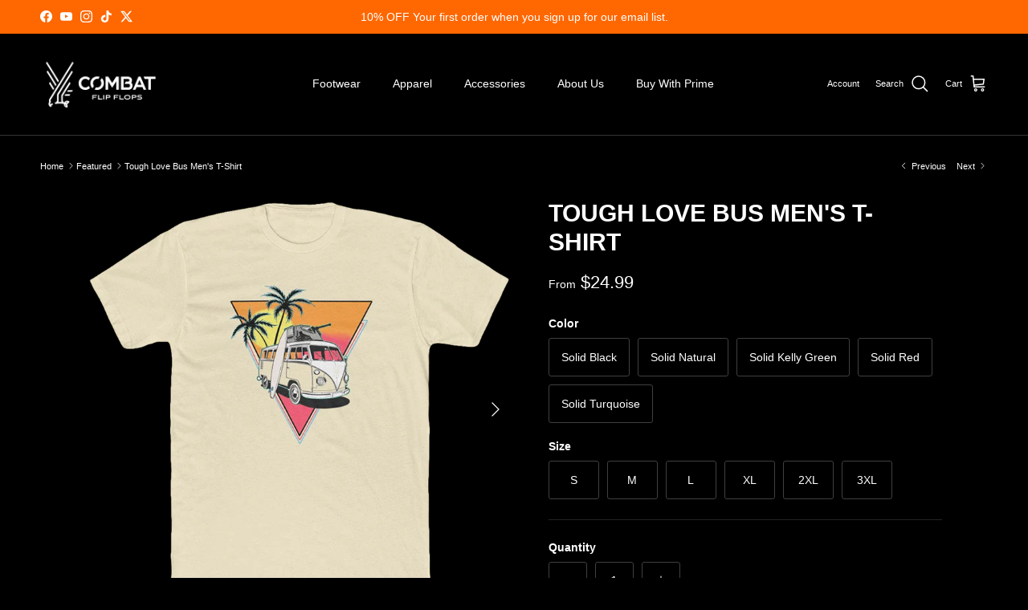

--- FILE ---
content_type: text/html; charset=utf-8
request_url: https://www.combatflipflops.com/collections/frontpage/products/tough-love-bus-mens-t-shirt
body_size: 53777
content:








<!doctype html>
<html class="no-js" lang="en" dir="ltr">
<head><meta charset="utf-8">
<meta name="viewport" content="width=device-width,initial-scale=1">
<title>Tough Love Bus Men&#39;s T-Shirt &ndash; Combat Flip Flops</title><link rel="canonical" href="https://www.combatflipflops.com/products/tough-love-bus-mens-t-shirt"><link rel="icon" href="//www.combatflipflops.com/cdn/shop/files/fav.png?crop=center&height=48&v=1717786358&width=48" type="image/png">
  <link rel="apple-touch-icon" href="//www.combatflipflops.com/cdn/shop/files/fav.png?crop=center&height=180&v=1717786358&width=180"><meta name="description" content="Who doesn&#39;t love a surf bus with a turret on top?"><meta property="og:site_name" content="Combat Flip Flops">
<meta property="og:url" content="https://www.combatflipflops.com/products/tough-love-bus-mens-t-shirt">
<meta property="og:title" content="Tough Love Bus Men&#39;s T-Shirt">
<meta property="og:type" content="product">
<meta property="og:description" content="Who doesn&#39;t love a surf bus with a turret on top?"><meta property="og:image" content="http://www.combatflipflops.com/cdn/shop/products/Tough-Love-Bus-Men_s-Natural.png?crop=center&height=1200&v=1680727719&width=1200">
  <meta property="og:image:secure_url" content="https://www.combatflipflops.com/cdn/shop/products/Tough-Love-Bus-Men_s-Natural.png?crop=center&height=1200&v=1680727719&width=1200">
  <meta property="og:image:width" content="1000">
  <meta property="og:image:height" content="1000"><meta property="og:price:amount" content="24.99">
  <meta property="og:price:currency" content="USD"><meta name="twitter:site" content="@https://x.com/combatflipflops"><meta name="twitter:card" content="summary_large_image">
<meta name="twitter:title" content="Tough Love Bus Men&#39;s T-Shirt">
<meta name="twitter:description" content="Who doesn&#39;t love a surf bus with a turret on top?">
<style>:root {
  --page-container-width:          1480px;
  --reading-container-width:       720px;
  --divider-opacity:               0.14;
  --gutter-large:                  30px;
  --gutter-desktop:                20px;
  --gutter-mobile:                 16px;
  --section-padding:               50px;
  --larger-section-padding:        80px;
  --larger-section-padding-mobile: 60px;
  --largest-section-padding:       110px;
  --aos-animate-duration:          0.6s;

  --base-font-family:              Helvetica, Arial, sans-serif;
  --base-font-weight:              400;
  --base-font-style:               normal;
  --heading-font-family:           Helvetica, Arial, sans-serif;
  --heading-font-weight:           700;
  --heading-font-style:            normal;
  --logo-font-family:              Helvetica, Arial, sans-serif;
  --logo-font-weight:              700;
  --logo-font-style:               normal;
  --nav-font-family:               Helvetica, Arial, sans-serif;
  --nav-font-weight:               400;
  --nav-font-style:                normal;

  --base-text-size:14px;
  --base-line-height:              1.6;
  --input-text-size:16px;
  --smaller-text-size-1:11px;
  --smaller-text-size-2:14px;
  --smaller-text-size-3:11px;
  --smaller-text-size-4:10px;
  --larger-text-size:30px;
  --super-large-text-size:53px;
  --super-large-mobile-text-size:24px;
  --larger-mobile-text-size:24px;
  --logo-text-size:24px;--btn-letter-spacing: normal;
    --btn-text-transform: none;
    --button-text-size:  14px;
    --quickbuy-button-text-size: 14px;
    --small-feature-link-font-size: 1em;
    --input-btn-padding-top:             1em;
    --input-btn-padding-bottom:          1em;--heading-text-transform:uppercase;
  --nav-text-size:                      14px;
  --mobile-menu-font-weight:            600;

  --body-bg-color:                      0 0 0;
  --bg-color:                           0 0 0;
  --body-text-color:                    255 255 255;
  --text-color:                         255 255 255;

  --header-text-col:                    #ffffff;--header-text-hover-col:             var(--main-nav-link-hover-col);--header-bg-col:                     #000000;
  --heading-color:                     255 255 255;
  --body-heading-color:                255 255 255;
  --heading-divider-col:               #353535;

  --logo-col:                          #ffffff;
  --main-nav-bg:                       #000000;
  --main-nav-link-col:                 #ffffff;
  --main-nav-link-hover-col:           #ff6700;
  --main-nav-link-featured-col:        #c4293d;

  --link-color:                        255 103 0;
  --body-link-color:                   255 103 0;

  --btn-bg-color:                        255 103 0;
  --btn-bg-hover-color:                  236 95 0;
  --btn-border-color:                    255 103 0;
  --btn-border-hover-color:              236 95 0;
  --btn-text-color:                      255 255 255;
  --btn-text-hover-color:                255 255 255;--btn-alt-bg-color:                    255 103 0;
  --btn-alt-text-color:                  255 255 255;
  --btn-alt-border-color:                255 255 255;
  --btn-alt-border-hover-color:          255 255 255;--btn-ter-bg-color:                    20 20 20;
  --btn-ter-text-color:                  255 255 255;
  --btn-ter-bg-hover-color:              255 103 0;
  --btn-ter-text-hover-color:            255 255 255;--btn-border-radius: 3px;--color-scheme-default:                             #000000;
  --color-scheme-default-color:                       0 0 0;
  --color-scheme-default-text-color:                  255 255 255;
  --color-scheme-default-head-color:                  255 255 255;
  --color-scheme-default-link-color:                  255 103 0;
  --color-scheme-default-btn-text-color:              255 255 255;
  --color-scheme-default-btn-text-hover-color:        255 255 255;
  --color-scheme-default-btn-bg-color:                255 103 0;
  --color-scheme-default-btn-bg-hover-color:          236 95 0;
  --color-scheme-default-btn-border-color:            255 103 0;
  --color-scheme-default-btn-border-hover-color:      236 95 0;
  --color-scheme-default-btn-alt-text-color:          255 255 255;
  --color-scheme-default-btn-alt-bg-color:            255 103 0;
  --color-scheme-default-btn-alt-border-color:        255 255 255;
  --color-scheme-default-btn-alt-border-hover-color:  255 255 255;

  --color-scheme-1:                             #202223;
  --color-scheme-1-color:                       32 34 35;
  --color-scheme-1-text-color:                  246 246 246;
  --color-scheme-1-head-color:                  255 255 255;
  --color-scheme-1-link-color:                  32 34 35;
  --color-scheme-1-btn-text-color:              255 255 255;
  --color-scheme-1-btn-text-hover-color:        255 255 255;
  --color-scheme-1-btn-bg-color:                0 0 0;
  --color-scheme-1-btn-bg-hover-color:          32 34 35;
  --color-scheme-1-btn-border-color:            0 0 0;
  --color-scheme-1-btn-border-hover-color:      32 34 35;
  --color-scheme-1-btn-alt-text-color:          0 0 0;
  --color-scheme-1-btn-alt-bg-color:            255 255 255;
  --color-scheme-1-btn-alt-border-color:        0 0 0;
  --color-scheme-1-btn-alt-border-hover-color:  0 0 0;

  --color-scheme-2:                             #f6f6f6;
  --color-scheme-2-color:                       246 246 246;
  --color-scheme-2-text-color:                  109 113 117;
  --color-scheme-2-head-color:                  32 34 35;
  --color-scheme-2-link-color:                  32 34 35;
  --color-scheme-2-btn-text-color:              255 255 255;
  --color-scheme-2-btn-text-hover-color:        255 255 255;
  --color-scheme-2-btn-bg-color:                0 0 0;
  --color-scheme-2-btn-bg-hover-color:          32 34 35;
  --color-scheme-2-btn-border-color:            0 0 0;
  --color-scheme-2-btn-border-hover-color:      32 34 35;
  --color-scheme-2-btn-alt-text-color:          0 0 0;
  --color-scheme-2-btn-alt-bg-color:            255 255 255;
  --color-scheme-2-btn-alt-border-color:        0 0 0;
  --color-scheme-2-btn-alt-border-hover-color:  0 0 0;

  /* Shop Pay payment terms */
  --payment-terms-background-color:    #000000;--quickbuy-bg: 32 34 35;--body-input-background-color:       rgb(var(--body-bg-color));
  --input-background-color:            rgb(var(--body-bg-color));
  --body-input-text-color:             var(--body-text-color);
  --input-text-color:                  var(--body-text-color);
  --body-input-border-color:           rgb(64, 64, 64);
  --input-border-color:                rgb(64, 64, 64);
  --input-border-color-hover:          rgb(140, 140, 140);
  --input-border-color-active:         rgb(255, 255, 255);

  --swatch-cross-svg:                  url("data:image/svg+xml,%3Csvg xmlns='http://www.w3.org/2000/svg' width='240' height='240' viewBox='0 0 24 24' fill='none' stroke='rgb(64, 64, 64)' stroke-width='0.09' preserveAspectRatio='none' %3E%3Cline x1='24' y1='0' x2='0' y2='24'%3E%3C/line%3E%3C/svg%3E");
  --swatch-cross-hover:                url("data:image/svg+xml,%3Csvg xmlns='http://www.w3.org/2000/svg' width='240' height='240' viewBox='0 0 24 24' fill='none' stroke='rgb(140, 140, 140)' stroke-width='0.09' preserveAspectRatio='none' %3E%3Cline x1='24' y1='0' x2='0' y2='24'%3E%3C/line%3E%3C/svg%3E");
  --swatch-cross-active:               url("data:image/svg+xml,%3Csvg xmlns='http://www.w3.org/2000/svg' width='240' height='240' viewBox='0 0 24 24' fill='none' stroke='rgb(255, 255, 255)' stroke-width='0.09' preserveAspectRatio='none' %3E%3Cline x1='24' y1='0' x2='0' y2='24'%3E%3C/line%3E%3C/svg%3E");

  --footer-divider-col:                #202223;
  --footer-text-col:                   180 180 180;
  --footer-heading-col:                180 180 180;
  --footer-bg:                         #000000;--product-label-overlay-justify: flex-start;--product-label-overlay-align: flex-end;--product-label-overlay-reduction-text:   #c4293d;
  --product-label-overlay-reduction-bg:     #ffffff;
  --product-label-overlay-stock-text:       #6d7175;
  --product-label-overlay-stock-bg:         #ffffff;
  --product-label-overlay-new-text:         #ffffff;
  --product-label-overlay-new-bg:           #ff6700;
  --product-label-overlay-meta-text:        #ffffff;
  --product-label-overlay-meta-bg:          #202223;
  --product-label-sale-text:                #c4293d;
  --product-label-sold-text:                #b4b4b4;
  --product-label-preorder-text:            #60a57e;

  --product-block-crop-align:               center;

  
  --product-block-price-align:              center;
  --product-block-price-item-margin-start:  .25rem;
  --product-block-price-item-margin-end:    .25rem;
  

  --collection-block-image-position:   center center;

  --swatch-picker-image-size:          60px;
  --swatch-crop-align:                 center center;

  --image-overlay-text-color:          255 255 255;--image-overlay-bg:                  rgba(0, 0, 0, 0.1);
  --image-overlay-shadow-start:        rgb(0 0 0 / 0.15);
  --image-overlay-box-opacity:         1.0;.image-overlay--bg-box .text-overlay .text-overlay__text {
      --image-overlay-box-bg: 0 0 0;
      --heading-color: var(--body-heading-color);
      --text-color: var(--body-text-color);
      --link-color: var(--body-link-color);
    }--product-inventory-ok-box-color:            #f2faf0;
  --product-inventory-ok-text-color:           #108043;
  --product-inventory-ok-icon-box-fill-color:  #fff;
  --product-inventory-low-box-color:           #fcf1cd;
  --product-inventory-low-text-color:          #dd9a1a;
  --product-inventory-low-icon-box-fill-color: #fff;
  --product-inventory-low-text-color-channels: 16, 128, 67;
  --product-inventory-ok-text-color-channels:  221, 154, 26;

  --rating-star-color: 246 165 41;
}::selection {
    background: rgb(var(--body-heading-color));
    color: rgb(var(--body-bg-color));
  }
  ::-moz-selection {
    background: rgb(var(--body-heading-color));
    color: rgb(var(--body-bg-color));
  }.use-color-scheme--default {
  --product-label-sale-text:           #c4293d;
  --product-label-sold-text:           #b4b4b4;
  --product-label-preorder-text:       #60a57e;
  --input-background-color:            rgb(var(--body-bg-color));
  --input-text-color:                  var(--body-input-text-color);
  --input-border-color:                rgb(64, 64, 64);
  --input-border-color-hover:          rgb(140, 140, 140);
  --input-border-color-active:         rgb(255, 255, 255);
}</style>

  <link href="//www.combatflipflops.com/cdn/shop/t/61/assets/main.css?v=181073107730746733071717617315" rel="stylesheet" type="text/css" media="all" />
<script>
    document.documentElement.className = document.documentElement.className.replace('no-js', 'js');

    window.theme = {
      info: {
        name: 'Symmetry',
        version: '7.2.1'
      },
      device: {
        hasTouch: window.matchMedia('(any-pointer: coarse)').matches,
        hasHover: window.matchMedia('(hover: hover)').matches
      },
      mediaQueries: {
        md: '(min-width: 768px)',
        productMediaCarouselBreak: '(min-width: 1041px)'
      },
      routes: {
        base: 'https://www.combatflipflops.com',
        cart: '/cart',
        cartAdd: '/cart/add.js',
        cartUpdate: '/cart/update.js',
        predictiveSearch: '/search/suggest'
      },
      strings: {
        cartTermsConfirmation: "You must agree to the terms and conditions before continuing.",
        cartItemsQuantityError: "You can only add [QUANTITY] of this item to your cart.",
        generalSearchViewAll: "View all search results",
        noStock: "Sold out",
        noVariant: "Unavailable",
        productsProductChooseA: "Choose a",
        generalSearchPages: "Pages",
        generalSearchNoResultsWithoutTerms: "Sorry, we couldnʼt find any results",
        shippingCalculator: {
          singleRate: "There is one shipping rate for this destination:",
          multipleRates: "There are multiple shipping rates for this destination:",
          noRates: "We do not ship to this destination."
        }
      },
      settings: {
        moneyWithCurrencyFormat: "${{amount}} USD",
        cartType: "drawer",
        afterAddToCart: "drawer",
        quickbuyStyle: "off",
        externalLinksNewTab: true,
        internalLinksSmoothScroll: true
      }
    }

    theme.inlineNavigationCheck = function() {
      var pageHeader = document.querySelector('.pageheader'),
          inlineNavContainer = pageHeader.querySelector('.logo-area__left__inner'),
          inlineNav = inlineNavContainer.querySelector('.navigation--left');
      if (inlineNav && getComputedStyle(inlineNav).display != 'none') {
        var inlineMenuCentered = document.querySelector('.pageheader--layout-inline-menu-center'),
            logoContainer = document.querySelector('.logo-area__middle__inner');
        if(inlineMenuCentered) {
          var rightWidth = document.querySelector('.logo-area__right__inner').clientWidth,
              middleWidth = logoContainer.clientWidth,
              logoArea = document.querySelector('.logo-area'),
              computedLogoAreaStyle = getComputedStyle(logoArea),
              logoAreaInnerWidth = logoArea.clientWidth - Math.ceil(parseFloat(computedLogoAreaStyle.paddingLeft)) - Math.ceil(parseFloat(computedLogoAreaStyle.paddingRight)),
              availableNavWidth = logoAreaInnerWidth - Math.max(rightWidth, middleWidth) * 2 - 40;
          inlineNavContainer.style.maxWidth = availableNavWidth + 'px';
        }

        var firstInlineNavLink = inlineNav.querySelector('.navigation__item:first-child'),
            lastInlineNavLink = inlineNav.querySelector('.navigation__item:last-child');
        if (lastInlineNavLink) {
          var inlineNavWidth = null;
          if(document.querySelector('html[dir=rtl]')) {
            inlineNavWidth = firstInlineNavLink.offsetLeft - lastInlineNavLink.offsetLeft + firstInlineNavLink.offsetWidth;
          } else {
            inlineNavWidth = lastInlineNavLink.offsetLeft - firstInlineNavLink.offsetLeft + lastInlineNavLink.offsetWidth;
          }
          if (inlineNavContainer.offsetWidth >= inlineNavWidth) {
            pageHeader.classList.add('pageheader--layout-inline-permitted');
            var tallLogo = logoContainer.clientHeight > lastInlineNavLink.clientHeight + 20;
            if (tallLogo) {
              inlineNav.classList.add('navigation--tight-underline');
            } else {
              inlineNav.classList.remove('navigation--tight-underline');
            }
          } else {
            pageHeader.classList.remove('pageheader--layout-inline-permitted');
          }
        }
      }
    };

    theme.setInitialHeaderHeightProperty = () => {
      const section = document.querySelector('.section-header');
      if (section) {
        document.documentElement.style.setProperty('--theme-header-height', Math.ceil(section.clientHeight) + 'px');
      }
    };
  </script>

  <script src="//www.combatflipflops.com/cdn/shop/t/61/assets/main.js?v=63521094751913525411717617315" defer></script>
    <script src="//www.combatflipflops.com/cdn/shop/t/61/assets/animate-on-scroll.js?v=15249566486942820451717617314" defer></script>
    <link href="//www.combatflipflops.com/cdn/shop/t/61/assets/animate-on-scroll.css?v=116824741000487223811717617314" rel="stylesheet" type="text/css" media="all" />
  

  <script>window.performance && window.performance.mark && window.performance.mark('shopify.content_for_header.start');</script><meta name="google-site-verification" content="fVFKJ4Eb6aKN21a_-qs5mvK-HUIA5E_S3fcSt61aBTk">
<meta name="google-site-verification" content="15rpmhvfbC_bW2t88GvL8QhOKPyPtCaa4XSSDFwclOo">
<meta name="google-site-verification" content="VD-nKZoG43CCA4ar-5IX4kL7ycVquAoOHizCH3uMpr8">
<meta name="google-site-verification" content="Y8ptJOb5BR00agiYiliE7YJSdUwftOGj8AFi3b2IXgE">
<meta id="shopify-digital-wallet" name="shopify-digital-wallet" content="/2552203/digital_wallets/dialog">
<meta name="shopify-checkout-api-token" content="ccb64744335c1d1ebb5e9f96108ec1d4">
<meta id="in-context-paypal-metadata" data-shop-id="2552203" data-venmo-supported="false" data-environment="production" data-locale="en_US" data-paypal-v4="true" data-currency="USD">
<link rel="alternate" type="application/json+oembed" href="https://www.combatflipflops.com/products/tough-love-bus-mens-t-shirt.oembed">
<script async="async" src="/checkouts/internal/preloads.js?locale=en-US"></script>
<link rel="preconnect" href="https://shop.app" crossorigin="anonymous">
<script async="async" src="https://shop.app/checkouts/internal/preloads.js?locale=en-US&shop_id=2552203" crossorigin="anonymous"></script>
<script id="apple-pay-shop-capabilities" type="application/json">{"shopId":2552203,"countryCode":"US","currencyCode":"USD","merchantCapabilities":["supports3DS"],"merchantId":"gid:\/\/shopify\/Shop\/2552203","merchantName":"Combat Flip Flops","requiredBillingContactFields":["postalAddress","email"],"requiredShippingContactFields":["postalAddress","email"],"shippingType":"shipping","supportedNetworks":["visa","masterCard","amex","discover","elo","jcb"],"total":{"type":"pending","label":"Combat Flip Flops","amount":"1.00"},"shopifyPaymentsEnabled":true,"supportsSubscriptions":true}</script>
<script id="shopify-features" type="application/json">{"accessToken":"ccb64744335c1d1ebb5e9f96108ec1d4","betas":["rich-media-storefront-analytics"],"domain":"www.combatflipflops.com","predictiveSearch":true,"shopId":2552203,"locale":"en"}</script>
<script>var Shopify = Shopify || {};
Shopify.shop = "combatflipflops.myshopify.com";
Shopify.locale = "en";
Shopify.currency = {"active":"USD","rate":"1.0"};
Shopify.country = "US";
Shopify.theme = {"name":"Symmetry - Live","id":136013447327,"schema_name":"Symmetry","schema_version":"7.2.1","theme_store_id":568,"role":"main"};
Shopify.theme.handle = "null";
Shopify.theme.style = {"id":null,"handle":null};
Shopify.cdnHost = "www.combatflipflops.com/cdn";
Shopify.routes = Shopify.routes || {};
Shopify.routes.root = "/";</script>
<script type="module">!function(o){(o.Shopify=o.Shopify||{}).modules=!0}(window);</script>
<script>!function(o){function n(){var o=[];function n(){o.push(Array.prototype.slice.apply(arguments))}return n.q=o,n}var t=o.Shopify=o.Shopify||{};t.loadFeatures=n(),t.autoloadFeatures=n()}(window);</script>
<script>
  window.ShopifyPay = window.ShopifyPay || {};
  window.ShopifyPay.apiHost = "shop.app\/pay";
  window.ShopifyPay.redirectState = null;
</script>
<script id="shop-js-analytics" type="application/json">{"pageType":"product"}</script>
<script defer="defer" async type="module" src="//www.combatflipflops.com/cdn/shopifycloud/shop-js/modules/v2/client.init-shop-cart-sync_BT-GjEfc.en.esm.js"></script>
<script defer="defer" async type="module" src="//www.combatflipflops.com/cdn/shopifycloud/shop-js/modules/v2/chunk.common_D58fp_Oc.esm.js"></script>
<script defer="defer" async type="module" src="//www.combatflipflops.com/cdn/shopifycloud/shop-js/modules/v2/chunk.modal_xMitdFEc.esm.js"></script>
<script type="module">
  await import("//www.combatflipflops.com/cdn/shopifycloud/shop-js/modules/v2/client.init-shop-cart-sync_BT-GjEfc.en.esm.js");
await import("//www.combatflipflops.com/cdn/shopifycloud/shop-js/modules/v2/chunk.common_D58fp_Oc.esm.js");
await import("//www.combatflipflops.com/cdn/shopifycloud/shop-js/modules/v2/chunk.modal_xMitdFEc.esm.js");

  window.Shopify.SignInWithShop?.initShopCartSync?.({"fedCMEnabled":true,"windoidEnabled":true});

</script>
<script>
  window.Shopify = window.Shopify || {};
  if (!window.Shopify.featureAssets) window.Shopify.featureAssets = {};
  window.Shopify.featureAssets['shop-js'] = {"shop-cart-sync":["modules/v2/client.shop-cart-sync_DZOKe7Ll.en.esm.js","modules/v2/chunk.common_D58fp_Oc.esm.js","modules/v2/chunk.modal_xMitdFEc.esm.js"],"init-fed-cm":["modules/v2/client.init-fed-cm_B6oLuCjv.en.esm.js","modules/v2/chunk.common_D58fp_Oc.esm.js","modules/v2/chunk.modal_xMitdFEc.esm.js"],"shop-cash-offers":["modules/v2/client.shop-cash-offers_D2sdYoxE.en.esm.js","modules/v2/chunk.common_D58fp_Oc.esm.js","modules/v2/chunk.modal_xMitdFEc.esm.js"],"shop-login-button":["modules/v2/client.shop-login-button_QeVjl5Y3.en.esm.js","modules/v2/chunk.common_D58fp_Oc.esm.js","modules/v2/chunk.modal_xMitdFEc.esm.js"],"pay-button":["modules/v2/client.pay-button_DXTOsIq6.en.esm.js","modules/v2/chunk.common_D58fp_Oc.esm.js","modules/v2/chunk.modal_xMitdFEc.esm.js"],"shop-button":["modules/v2/client.shop-button_DQZHx9pm.en.esm.js","modules/v2/chunk.common_D58fp_Oc.esm.js","modules/v2/chunk.modal_xMitdFEc.esm.js"],"avatar":["modules/v2/client.avatar_BTnouDA3.en.esm.js"],"init-windoid":["modules/v2/client.init-windoid_CR1B-cfM.en.esm.js","modules/v2/chunk.common_D58fp_Oc.esm.js","modules/v2/chunk.modal_xMitdFEc.esm.js"],"init-shop-for-new-customer-accounts":["modules/v2/client.init-shop-for-new-customer-accounts_C_vY_xzh.en.esm.js","modules/v2/client.shop-login-button_QeVjl5Y3.en.esm.js","modules/v2/chunk.common_D58fp_Oc.esm.js","modules/v2/chunk.modal_xMitdFEc.esm.js"],"init-shop-email-lookup-coordinator":["modules/v2/client.init-shop-email-lookup-coordinator_BI7n9ZSv.en.esm.js","modules/v2/chunk.common_D58fp_Oc.esm.js","modules/v2/chunk.modal_xMitdFEc.esm.js"],"init-shop-cart-sync":["modules/v2/client.init-shop-cart-sync_BT-GjEfc.en.esm.js","modules/v2/chunk.common_D58fp_Oc.esm.js","modules/v2/chunk.modal_xMitdFEc.esm.js"],"shop-toast-manager":["modules/v2/client.shop-toast-manager_DiYdP3xc.en.esm.js","modules/v2/chunk.common_D58fp_Oc.esm.js","modules/v2/chunk.modal_xMitdFEc.esm.js"],"init-customer-accounts":["modules/v2/client.init-customer-accounts_D9ZNqS-Q.en.esm.js","modules/v2/client.shop-login-button_QeVjl5Y3.en.esm.js","modules/v2/chunk.common_D58fp_Oc.esm.js","modules/v2/chunk.modal_xMitdFEc.esm.js"],"init-customer-accounts-sign-up":["modules/v2/client.init-customer-accounts-sign-up_iGw4briv.en.esm.js","modules/v2/client.shop-login-button_QeVjl5Y3.en.esm.js","modules/v2/chunk.common_D58fp_Oc.esm.js","modules/v2/chunk.modal_xMitdFEc.esm.js"],"shop-follow-button":["modules/v2/client.shop-follow-button_CqMgW2wH.en.esm.js","modules/v2/chunk.common_D58fp_Oc.esm.js","modules/v2/chunk.modal_xMitdFEc.esm.js"],"checkout-modal":["modules/v2/client.checkout-modal_xHeaAweL.en.esm.js","modules/v2/chunk.common_D58fp_Oc.esm.js","modules/v2/chunk.modal_xMitdFEc.esm.js"],"shop-login":["modules/v2/client.shop-login_D91U-Q7h.en.esm.js","modules/v2/chunk.common_D58fp_Oc.esm.js","modules/v2/chunk.modal_xMitdFEc.esm.js"],"lead-capture":["modules/v2/client.lead-capture_BJmE1dJe.en.esm.js","modules/v2/chunk.common_D58fp_Oc.esm.js","modules/v2/chunk.modal_xMitdFEc.esm.js"],"payment-terms":["modules/v2/client.payment-terms_Ci9AEqFq.en.esm.js","modules/v2/chunk.common_D58fp_Oc.esm.js","modules/v2/chunk.modal_xMitdFEc.esm.js"]};
</script>
<script>(function() {
  var isLoaded = false;
  function asyncLoad() {
    if (isLoaded) return;
    isLoaded = true;
    var urls = ["https:\/\/upsells.boldapps.net\/v2_ui\/js\/UpsellTracker.js?shop=combatflipflops.myshopify.com","https:\/\/upsells.boldapps.net\/v2_ui\/js\/upsell.js?shop=combatflipflops.myshopify.com","https:\/\/883d95281f02d796f8b6-7f0f44eb0f2ceeb9d4fffbe1419aae61.ssl.cf1.rackcdn.com\/teelaunch-scripts.js?shop=combatflipflops.myshopify.com\u0026shop=combatflipflops.myshopify.com","https:\/\/intg.snapchat.com\/shopify\/shopify-scevent.js?id=6a594746-53f3-4d25-b9f4-99b3ec851b2a\u0026shop=combatflipflops.myshopify.com","https:\/\/id-shop.govx.com\/app\/combatflipflops.myshopify.com\/govx.js?shop=combatflipflops.myshopify.com","https:\/\/cdn.getcarro.com\/script-tags\/all\/050820094100.js?shop=combatflipflops.myshopify.com","https:\/\/gdprcdn.b-cdn.net\/js\/gdpr_cookie_consent.min.js?shop=combatflipflops.myshopify.com","https:\/\/bingshoppingtool-t2app-prod.trafficmanager.net\/uet\/tracking_script?shop=combatflipflops.myshopify.com","\/\/cdn.shopify.com\/proxy\/f5df3495bf673d368935cb0e873d77dd233ea1ef4a49866bfa21d7da721d067b\/static.cdn.printful.com\/static\/js\/external\/shopify-product-customizer.js?v=0.28\u0026shop=combatflipflops.myshopify.com\u0026sp-cache-control=cHVibGljLCBtYXgtYWdlPTkwMA","https:\/\/cdn.attn.tv\/combatflipflops\/dtag.js?shop=combatflipflops.myshopify.com","https:\/\/storage.nfcube.com\/instafeed-b92efab2f453331547aad074fdeac709.js?shop=combatflipflops.myshopify.com","https:\/\/cdn.kmalgo.com\/ads\/frontend\/smartpush\/marketingWidgetAction\/product\/202601041054\/index.js?shop=combatflipflops.myshopify.com"];
    for (var i = 0; i < urls.length; i++) {
      var s = document.createElement('script');
      s.type = 'text/javascript';
      s.async = true;
      s.src = urls[i];
      var x = document.getElementsByTagName('script')[0];
      x.parentNode.insertBefore(s, x);
    }
  };
  if(window.attachEvent) {
    window.attachEvent('onload', asyncLoad);
  } else {
    window.addEventListener('load', asyncLoad, false);
  }
})();</script>
<script id="__st">var __st={"a":2552203,"offset":-18000,"reqid":"5ebbaf19-646a-49ca-8d35-36e1a73e8ea3-1769267110","pageurl":"www.combatflipflops.com\/collections\/frontpage\/products\/tough-love-bus-mens-t-shirt","u":"e9f5f1852e0f","p":"product","rtyp":"product","rid":7344617914527};</script>
<script>window.ShopifyPaypalV4VisibilityTracking = true;</script>
<script id="captcha-bootstrap">!function(){'use strict';const t='contact',e='account',n='new_comment',o=[[t,t],['blogs',n],['comments',n],[t,'customer']],c=[[e,'customer_login'],[e,'guest_login'],[e,'recover_customer_password'],[e,'create_customer']],r=t=>t.map((([t,e])=>`form[action*='/${t}']:not([data-nocaptcha='true']) input[name='form_type'][value='${e}']`)).join(','),a=t=>()=>t?[...document.querySelectorAll(t)].map((t=>t.form)):[];function s(){const t=[...o],e=r(t);return a(e)}const i='password',u='form_key',d=['recaptcha-v3-token','g-recaptcha-response','h-captcha-response',i],f=()=>{try{return window.sessionStorage}catch{return}},m='__shopify_v',_=t=>t.elements[u];function p(t,e,n=!1){try{const o=window.sessionStorage,c=JSON.parse(o.getItem(e)),{data:r}=function(t){const{data:e,action:n}=t;return t[m]||n?{data:e,action:n}:{data:t,action:n}}(c);for(const[e,n]of Object.entries(r))t.elements[e]&&(t.elements[e].value=n);n&&o.removeItem(e)}catch(o){console.error('form repopulation failed',{error:o})}}const l='form_type',E='cptcha';function T(t){t.dataset[E]=!0}const w=window,h=w.document,L='Shopify',v='ce_forms',y='captcha';let A=!1;((t,e)=>{const n=(g='f06e6c50-85a8-45c8-87d0-21a2b65856fe',I='https://cdn.shopify.com/shopifycloud/storefront-forms-hcaptcha/ce_storefront_forms_captcha_hcaptcha.v1.5.2.iife.js',D={infoText:'Protected by hCaptcha',privacyText:'Privacy',termsText:'Terms'},(t,e,n)=>{const o=w[L][v],c=o.bindForm;if(c)return c(t,g,e,D).then(n);var r;o.q.push([[t,g,e,D],n]),r=I,A||(h.body.append(Object.assign(h.createElement('script'),{id:'captcha-provider',async:!0,src:r})),A=!0)});var g,I,D;w[L]=w[L]||{},w[L][v]=w[L][v]||{},w[L][v].q=[],w[L][y]=w[L][y]||{},w[L][y].protect=function(t,e){n(t,void 0,e),T(t)},Object.freeze(w[L][y]),function(t,e,n,w,h,L){const[v,y,A,g]=function(t,e,n){const i=e?o:[],u=t?c:[],d=[...i,...u],f=r(d),m=r(i),_=r(d.filter((([t,e])=>n.includes(e))));return[a(f),a(m),a(_),s()]}(w,h,L),I=t=>{const e=t.target;return e instanceof HTMLFormElement?e:e&&e.form},D=t=>v().includes(t);t.addEventListener('submit',(t=>{const e=I(t);if(!e)return;const n=D(e)&&!e.dataset.hcaptchaBound&&!e.dataset.recaptchaBound,o=_(e),c=g().includes(e)&&(!o||!o.value);(n||c)&&t.preventDefault(),c&&!n&&(function(t){try{if(!f())return;!function(t){const e=f();if(!e)return;const n=_(t);if(!n)return;const o=n.value;o&&e.removeItem(o)}(t);const e=Array.from(Array(32),(()=>Math.random().toString(36)[2])).join('');!function(t,e){_(t)||t.append(Object.assign(document.createElement('input'),{type:'hidden',name:u})),t.elements[u].value=e}(t,e),function(t,e){const n=f();if(!n)return;const o=[...t.querySelectorAll(`input[type='${i}']`)].map((({name:t})=>t)),c=[...d,...o],r={};for(const[a,s]of new FormData(t).entries())c.includes(a)||(r[a]=s);n.setItem(e,JSON.stringify({[m]:1,action:t.action,data:r}))}(t,e)}catch(e){console.error('failed to persist form',e)}}(e),e.submit())}));const S=(t,e)=>{t&&!t.dataset[E]&&(n(t,e.some((e=>e===t))),T(t))};for(const o of['focusin','change'])t.addEventListener(o,(t=>{const e=I(t);D(e)&&S(e,y())}));const B=e.get('form_key'),M=e.get(l),P=B&&M;t.addEventListener('DOMContentLoaded',(()=>{const t=y();if(P)for(const e of t)e.elements[l].value===M&&p(e,B);[...new Set([...A(),...v().filter((t=>'true'===t.dataset.shopifyCaptcha))])].forEach((e=>S(e,t)))}))}(h,new URLSearchParams(w.location.search),n,t,e,['guest_login'])})(!0,!0)}();</script>
<script integrity="sha256-4kQ18oKyAcykRKYeNunJcIwy7WH5gtpwJnB7kiuLZ1E=" data-source-attribution="shopify.loadfeatures" defer="defer" src="//www.combatflipflops.com/cdn/shopifycloud/storefront/assets/storefront/load_feature-a0a9edcb.js" crossorigin="anonymous"></script>
<script crossorigin="anonymous" defer="defer" src="//www.combatflipflops.com/cdn/shopifycloud/storefront/assets/shopify_pay/storefront-65b4c6d7.js?v=20250812"></script>
<script data-source-attribution="shopify.dynamic_checkout.dynamic.init">var Shopify=Shopify||{};Shopify.PaymentButton=Shopify.PaymentButton||{isStorefrontPortableWallets:!0,init:function(){window.Shopify.PaymentButton.init=function(){};var t=document.createElement("script");t.src="https://www.combatflipflops.com/cdn/shopifycloud/portable-wallets/latest/portable-wallets.en.js",t.type="module",document.head.appendChild(t)}};
</script>
<script data-source-attribution="shopify.dynamic_checkout.buyer_consent">
  function portableWalletsHideBuyerConsent(e){var t=document.getElementById("shopify-buyer-consent"),n=document.getElementById("shopify-subscription-policy-button");t&&n&&(t.classList.add("hidden"),t.setAttribute("aria-hidden","true"),n.removeEventListener("click",e))}function portableWalletsShowBuyerConsent(e){var t=document.getElementById("shopify-buyer-consent"),n=document.getElementById("shopify-subscription-policy-button");t&&n&&(t.classList.remove("hidden"),t.removeAttribute("aria-hidden"),n.addEventListener("click",e))}window.Shopify?.PaymentButton&&(window.Shopify.PaymentButton.hideBuyerConsent=portableWalletsHideBuyerConsent,window.Shopify.PaymentButton.showBuyerConsent=portableWalletsShowBuyerConsent);
</script>
<script data-source-attribution="shopify.dynamic_checkout.cart.bootstrap">document.addEventListener("DOMContentLoaded",(function(){function t(){return document.querySelector("shopify-accelerated-checkout-cart, shopify-accelerated-checkout")}if(t())Shopify.PaymentButton.init();else{new MutationObserver((function(e,n){t()&&(Shopify.PaymentButton.init(),n.disconnect())})).observe(document.body,{childList:!0,subtree:!0})}}));
</script>
<link id="shopify-accelerated-checkout-styles" rel="stylesheet" media="screen" href="https://www.combatflipflops.com/cdn/shopifycloud/portable-wallets/latest/accelerated-checkout-backwards-compat.css" crossorigin="anonymous">
<style id="shopify-accelerated-checkout-cart">
        #shopify-buyer-consent {
  margin-top: 1em;
  display: inline-block;
  width: 100%;
}

#shopify-buyer-consent.hidden {
  display: none;
}

#shopify-subscription-policy-button {
  background: none;
  border: none;
  padding: 0;
  text-decoration: underline;
  font-size: inherit;
  cursor: pointer;
}

#shopify-subscription-policy-button::before {
  box-shadow: none;
}

      </style>
<script id="sections-script" data-sections="related-products" defer="defer" src="//www.combatflipflops.com/cdn/shop/t/61/compiled_assets/scripts.js?v=19286"></script>
<script>window.performance && window.performance.mark && window.performance.mark('shopify.content_for_header.end');</script><script id="shop-promise-product" type="application/json">
  {
    "productId": "7344617914527",
    "variantId": "42011754299551"
  }
</script>
<script id="shop-promise-features" type="application/json">
  {
    "supportedPromiseBrands": ["buy_with_prime"],
    "f_b9ba94d16a7d18ccd91d68be01e37df6": false,
    "f_85e460659f2e1fdd04f763b1587427a4": false
  }
</script>
<script fetchpriority="high" defer="defer" src="https://www.combatflipflops.com/cdn/shopifycloud/shop-promise-pdp/prod/shop_promise_pdp.js?v=1" data-source-attribution="shopify.shop-promise-pdp" crossorigin="anonymous"></script>
<link rel="preload" href="https://static-na.payments-amazon.com/checkout.js" as="script">

<!-- CC Custom Head Start --><!-- CC Custom Head End --><!-- Google Tag Manager -->
<script>(function(w,d,s,l,i){w[l]=w[l]||[];w[l].push({'gtm.start':
new Date().getTime(),event:'gtm.js'});var f=d.getElementsByTagName(s)[0],
j=d.createElement(s),dl=l!='dataLayer'?'&l='+l:'';j.async=true;j.src=
'https://www.googletagmanager.com/gtm.js?id='+i+dl;f.parentNode.insertBefore(j,f);
})(window,document,'script','dataLayer','GTM-M59TFJW');</script>
<!-- End Google Tag Manager -->    
    


 <!-- Pin --> 
    <meta name="p:domain_verify" content="cbe29a5e8272fc7aadaa9f385b3c7eaa"/>
    <!-- End Pin --> 
    


    <!-- Microsoft Merchant Center --> 
    <meta name="msvalidate.01" content="11C4B93F4128EA926FD316632842DA17" />
    
    <script>(function(w,d,t,r,u){var f,n,i;w[u]=w[u]||[],f=function(){var o={ti:"15001165"};o.q=w[u],w[u]=new UET(o),w[u].push("pageLoad")},n=d.createElement(t),n.src=r,n.async=1,n.onload=n.onreadystatechange=function(){var s=this.readyState;s&&s!=="loaded"&&s!=="complete"||(f(),n.onload=n.onreadystatechange=null)},i=d.getElementsByTagName(t)[0],i.parentNode.insertBefore(n,i)})(window,document,"script","//bat.bing.com/bat.js","uetq");</script>
    
    <!-- End Microsoft Merchant Center -->
  

  <!-- Twitter conversion tracking base code -->
<script>
!function(e,t,n,s,u,a){e.twq||(s=e.twq=function(){s.exe?s.exe.apply(s,arguments):s.queue.push(arguments);
},s.version='1.1',s.queue=[],u=t.createElement(n),u.async=!0,u.src='https://static.ads-twitter.com/uwt.js',
a=t.getElementsByTagName(n)[0],a.parentNode.insertBefore(u,a))}(window,document,'script');
twq('config','of0ty');
</script>
<!-- End Twitter conversion tracking base code -->


  <!-- "snippets/shogun-head.liquid" was not rendered, the associated app was uninstalled -->

  <!-- Vibe -->
<script>
  !function(v,i,b,e,c,o){if(!v[c]){var s=v[c]=function(){s.process?s.process.apply(s,arguments):s.queue.push(arguments)};s.queue=[],s.b=1*new Date;var t=i.createElement(b);t.async=!0,t.src=e;var n=i.getElementsByTagName(b)[0];n.parentNode.insertBefore(t,n)}}(window,document,"script","https://s.vibe.co/vbpx.js","vbpx");
  vbpx('init','nYKdRW');
  vbpx('event', 'page_view');
</script>
  <!-- End Vibe -->


<!-- Begin Linktree conversion tracking code -->
<script>
(function (l, i, n, k, t, r, ee) {
  l[t] = l[t] || function () { (l[t].q = l[t].q || []).push(arguments) },
  l[t].l = 1 * new Date(); r = i.createElement(n); ee = i.getElementsByTagName(n)[0];
  r.async = 1; r.src = k; ee.parentNode.insertBefore(r, ee)
})
(window, document, 'script', 'https://assets.production.linktr.ee/ltpixel/ltpix.min.js?t=' + 864e5*Math.ceil(new Date/864e5), 'lti')
</script>
<script>
  lti('init', 'LTU-94f144d0-ec04-48b0-b073-78b99fb3b3f6')
  lti('pageloaded')
</script>
<!-- End Linktree conversion tracking code -->


  
<!-- BEGIN app block: shopify://apps/attentive/blocks/attn-tag/8df62c72-8fe4-407e-a5b3-72132be30a0d --><script type="text/javascript" src="https://cdn.attn.tv/combatflipflops/dtag.js?source=app-embed" defer="defer"></script>


<!-- END app block --><!-- BEGIN app block: shopify://apps/ablestar-link-manager/blocks/redirects/26ef6009-1faf-421e-947d-c345b32a0646 -->
<!-- normal page, check to see if we have logs to send -->
<script>
const abstUrlEndpoint = "https://linkmanager.ablestar.app/public/log";

if (window.localStorage['ablestar_redirect_log'] !== undefined) {
    var xhr = new XMLHttpRequest();

    // Specify the request type (POST), URL, and asynchronous flag
    xhr.open("POST", abstUrlEndpoint, true);

    // Set the request headers to indicate that you are sending JSON data
    xhr.setRequestHeader("Content-Type", "application/json");

    // Set up a callback function to handle the response
    xhr.onreadystatechange = function () {
        if (xhr.readyState === 4 && xhr.status === 200) {
            localStorage.removeItem('ablestar_redirect_log');
        }
    };
    xhr.send(window.localStorage['ablestar_redirect_log']);
}
</script>


</script>

<!-- END app block --><!-- BEGIN app block: shopify://apps/klaviyo-email-marketing-sms/blocks/klaviyo-onsite-embed/2632fe16-c075-4321-a88b-50b567f42507 -->












  <script async src="https://static.klaviyo.com/onsite/js/QNbLdj/klaviyo.js?company_id=QNbLdj"></script>
  <script>!function(){if(!window.klaviyo){window._klOnsite=window._klOnsite||[];try{window.klaviyo=new Proxy({},{get:function(n,i){return"push"===i?function(){var n;(n=window._klOnsite).push.apply(n,arguments)}:function(){for(var n=arguments.length,o=new Array(n),w=0;w<n;w++)o[w]=arguments[w];var t="function"==typeof o[o.length-1]?o.pop():void 0,e=new Promise((function(n){window._klOnsite.push([i].concat(o,[function(i){t&&t(i),n(i)}]))}));return e}}})}catch(n){window.klaviyo=window.klaviyo||[],window.klaviyo.push=function(){var n;(n=window._klOnsite).push.apply(n,arguments)}}}}();</script>

  
    <script id="viewed_product">
      if (item == null) {
        var _learnq = _learnq || [];

        var MetafieldReviews = null
        var MetafieldYotpoRating = null
        var MetafieldYotpoCount = null
        var MetafieldLooxRating = null
        var MetafieldLooxCount = null
        var okendoProduct = null
        var okendoProductReviewCount = null
        var okendoProductReviewAverageValue = null
        try {
          // The following fields are used for Customer Hub recently viewed in order to add reviews.
          // This information is not part of __kla_viewed. Instead, it is part of __kla_viewed_reviewed_items
          MetafieldReviews = {"rating":{"scale_min":"1.0","scale_max":"5.0","value":"4.4"},"rating_count":5};
          MetafieldYotpoRating = null
          MetafieldYotpoCount = null
          MetafieldLooxRating = null
          MetafieldLooxCount = null

          okendoProduct = null
          // If the okendo metafield is not legacy, it will error, which then requires the new json formatted data
          if (okendoProduct && 'error' in okendoProduct) {
            okendoProduct = null
          }
          okendoProductReviewCount = okendoProduct ? okendoProduct.reviewCount : null
          okendoProductReviewAverageValue = okendoProduct ? okendoProduct.reviewAverageValue : null
        } catch (error) {
          console.error('Error in Klaviyo onsite reviews tracking:', error);
        }

        var item = {
          Name: "Tough Love Bus Men's T-Shirt",
          ProductID: 7344617914527,
          Categories: ["07 T-Shirt","All","Apparel","Apparel for Men","Be A Better Human","BLACK FRIDAY APPAREL SALE 20% OFF","CFF Shirts \u0026 Tops","Combat Flip Flops T-Shirts","Cyber Monday - BOGO Shirts","Featured","Shirts \u0026 Hoodies","Shirts \u0026 Shades"],
          ImageURL: "https://www.combatflipflops.com/cdn/shop/products/Tough-Love-Bus-Men_s-Natural_grande.png?v=1680727719",
          URL: "https://www.combatflipflops.com/products/tough-love-bus-mens-t-shirt",
          Brand: "Printify",
          Price: "$24.99",
          Value: "24.99",
          CompareAtPrice: "$0.00"
        };
        _learnq.push(['track', 'Viewed Product', item]);
        _learnq.push(['trackViewedItem', {
          Title: item.Name,
          ItemId: item.ProductID,
          Categories: item.Categories,
          ImageUrl: item.ImageURL,
          Url: item.URL,
          Metadata: {
            Brand: item.Brand,
            Price: item.Price,
            Value: item.Value,
            CompareAtPrice: item.CompareAtPrice
          },
          metafields:{
            reviews: MetafieldReviews,
            yotpo:{
              rating: MetafieldYotpoRating,
              count: MetafieldYotpoCount,
            },
            loox:{
              rating: MetafieldLooxRating,
              count: MetafieldLooxCount,
            },
            okendo: {
              rating: okendoProductReviewAverageValue,
              count: okendoProductReviewCount,
            }
          }
        }]);
      }
    </script>
  




  <script>
    window.klaviyoReviewsProductDesignMode = false
  </script>







<!-- END app block --><!-- BEGIN app block: shopify://apps/judge-me-reviews/blocks/judgeme_core/61ccd3b1-a9f2-4160-9fe9-4fec8413e5d8 --><!-- Start of Judge.me Core -->






<link rel="dns-prefetch" href="https://cdnwidget.judge.me">
<link rel="dns-prefetch" href="https://cdn.judge.me">
<link rel="dns-prefetch" href="https://cdn1.judge.me">
<link rel="dns-prefetch" href="https://api.judge.me">

<script data-cfasync='false' class='jdgm-settings-script'>window.jdgmSettings={"pagination":5,"disable_web_reviews":false,"badge_no_review_text":"No reviews","badge_n_reviews_text":"{{ n }} review/reviews","badge_star_color":"#FFC300","hide_badge_preview_if_no_reviews":true,"badge_hide_text":false,"enforce_center_preview_badge":false,"widget_title":"Customer Reviews","widget_open_form_text":"Write a review","widget_close_form_text":"Cancel review","widget_refresh_page_text":"Refresh page","widget_summary_text":"Based on {{ number_of_reviews }} review/reviews","widget_no_review_text":"Be the first to write a review","widget_name_field_text":"Display name","widget_verified_name_field_text":"Verified Name (public)","widget_name_placeholder_text":"Display name","widget_required_field_error_text":"This field is required.","widget_email_field_text":"Email address","widget_verified_email_field_text":"Verified Email (private, can not be edited)","widget_email_placeholder_text":"Your email address","widget_email_field_error_text":"Please enter a valid email address.","widget_rating_field_text":"Rating","widget_review_title_field_text":"Review Title","widget_review_title_placeholder_text":"Give your review a title","widget_review_body_field_text":"Review content","widget_review_body_placeholder_text":"Start writing here...","widget_pictures_field_text":"Picture/Video (optional)","widget_submit_review_text":"Submit Review","widget_submit_verified_review_text":"Submit Verified Review","widget_submit_success_msg_with_auto_publish":"Thank you! Please refresh the page in a few moments to see your review. You can remove or edit your review by logging into \u003ca href='https://judge.me/login' target='_blank' rel='nofollow noopener'\u003eJudge.me\u003c/a\u003e","widget_submit_success_msg_no_auto_publish":"Thank you! Your review will be published as soon as it is approved by the shop admin. You can remove or edit your review by logging into \u003ca href='https://judge.me/login' target='_blank' rel='nofollow noopener'\u003eJudge.me\u003c/a\u003e","widget_show_default_reviews_out_of_total_text":"Showing {{ n_reviews_shown }} out of {{ n_reviews }} reviews.","widget_show_all_link_text":"Show all","widget_show_less_link_text":"Show less","widget_author_said_text":"{{ reviewer_name }} said:","widget_days_text":"{{ n }} days ago","widget_weeks_text":"{{ n }} week/weeks ago","widget_months_text":"{{ n }} month/months ago","widget_years_text":"{{ n }} year/years ago","widget_yesterday_text":"Yesterday","widget_today_text":"Today","widget_replied_text":"\u003e\u003e {{ shop_name }} replied:","widget_read_more_text":"Read more","widget_reviewer_name_as_initial":"","widget_rating_filter_color":"#fbcd0a","widget_rating_filter_see_all_text":"See all reviews","widget_sorting_most_recent_text":"Most Recent","widget_sorting_highest_rating_text":"Highest Rating","widget_sorting_lowest_rating_text":"Lowest Rating","widget_sorting_with_pictures_text":"Only Pictures","widget_sorting_most_helpful_text":"Most Helpful","widget_open_question_form_text":"Ask a question","widget_reviews_subtab_text":"Reviews","widget_questions_subtab_text":"Questions","widget_question_label_text":"Question","widget_answer_label_text":"Answer","widget_question_placeholder_text":"Write your question here","widget_submit_question_text":"Submit Question","widget_question_submit_success_text":"Thank you for your question! We will notify you once it gets answered.","widget_star_color":"#FFC300","verified_badge_text":"Verified","verified_badge_bg_color":"","verified_badge_text_color":"","verified_badge_placement":"left-of-reviewer-name","widget_review_max_height":"","widget_hide_border":false,"widget_social_share":false,"widget_thumb":false,"widget_review_location_show":false,"widget_location_format":"","all_reviews_include_out_of_store_products":true,"all_reviews_out_of_store_text":"(out of store)","all_reviews_pagination":100,"all_reviews_product_name_prefix_text":"about","enable_review_pictures":true,"enable_question_anwser":false,"widget_theme":"default","review_date_format":"mm/dd/yyyy","default_sort_method":"most-recent","widget_product_reviews_subtab_text":"Product Reviews","widget_shop_reviews_subtab_text":"Shop Reviews","widget_other_products_reviews_text":"Reviews for other products","widget_store_reviews_subtab_text":"Store reviews","widget_no_store_reviews_text":"This store hasn't received any reviews yet","widget_web_restriction_product_reviews_text":"This product hasn't received any reviews yet","widget_no_items_text":"No items found","widget_show_more_text":"Show more","widget_write_a_store_review_text":"Write a Store Review","widget_other_languages_heading":"Reviews in Other Languages","widget_translate_review_text":"Translate review to {{ language }}","widget_translating_review_text":"Translating...","widget_show_original_translation_text":"Show original ({{ language }})","widget_translate_review_failed_text":"Review couldn't be translated.","widget_translate_review_retry_text":"Retry","widget_translate_review_try_again_later_text":"Try again later","show_product_url_for_grouped_product":false,"widget_sorting_pictures_first_text":"Pictures First","show_pictures_on_all_rev_page_mobile":false,"show_pictures_on_all_rev_page_desktop":false,"floating_tab_hide_mobile_install_preference":false,"floating_tab_button_name":"★ Reviews","floating_tab_title":"Let customers speak for us","floating_tab_button_color":"","floating_tab_button_background_color":"","floating_tab_url":"","floating_tab_url_enabled":false,"floating_tab_tab_style":"text","all_reviews_text_badge_text":"Customers rate us {{ shop.metafields.judgeme.all_reviews_rating | round: 1 }}/5 based on {{ shop.metafields.judgeme.all_reviews_count }} reviews.","all_reviews_text_badge_text_branded_style":"{{ shop.metafields.judgeme.all_reviews_rating | round: 1 }} out of 5 stars based on {{ shop.metafields.judgeme.all_reviews_count }} reviews","is_all_reviews_text_badge_a_link":false,"show_stars_for_all_reviews_text_badge":false,"all_reviews_text_badge_url":"","all_reviews_text_style":"branded","all_reviews_text_color_style":"judgeme_brand_color","all_reviews_text_color":"#108474","all_reviews_text_show_jm_brand":true,"featured_carousel_show_header":true,"featured_carousel_title":"Let customers speak for us","testimonials_carousel_title":"Customers are saying","videos_carousel_title":"Real customer stories","cards_carousel_title":"Customers are saying","featured_carousel_count_text":"from {{ n }} reviews","featured_carousel_add_link_to_all_reviews_page":false,"featured_carousel_url":"","featured_carousel_show_images":true,"featured_carousel_autoslide_interval":5,"featured_carousel_arrows_on_the_sides":false,"featured_carousel_height":250,"featured_carousel_width":80,"featured_carousel_image_size":0,"featured_carousel_image_height":250,"featured_carousel_arrow_color":"#eeeeee","verified_count_badge_style":"branded","verified_count_badge_orientation":"horizontal","verified_count_badge_color_style":"judgeme_brand_color","verified_count_badge_color":"#108474","is_verified_count_badge_a_link":false,"verified_count_badge_url":"","verified_count_badge_show_jm_brand":true,"widget_rating_preset_default":5,"widget_first_sub_tab":"product-reviews","widget_show_histogram":true,"widget_histogram_use_custom_color":false,"widget_pagination_use_custom_color":false,"widget_star_use_custom_color":true,"widget_verified_badge_use_custom_color":false,"widget_write_review_use_custom_color":false,"picture_reminder_submit_button":"Upload Pictures","enable_review_videos":false,"mute_video_by_default":false,"widget_sorting_videos_first_text":"Videos First","widget_review_pending_text":"Pending","featured_carousel_items_for_large_screen":3,"social_share_options_order":"Facebook,Twitter","remove_microdata_snippet":false,"disable_json_ld":false,"enable_json_ld_products":false,"preview_badge_show_question_text":false,"preview_badge_no_question_text":"No questions","preview_badge_n_question_text":"{{ number_of_questions }} question/questions","qa_badge_show_icon":false,"qa_badge_position":"same-row","remove_judgeme_branding":true,"widget_add_search_bar":false,"widget_search_bar_placeholder":"Search","widget_sorting_verified_only_text":"Verified only","featured_carousel_theme":"default","featured_carousel_show_rating":true,"featured_carousel_show_title":true,"featured_carousel_show_body":true,"featured_carousel_show_date":false,"featured_carousel_show_reviewer":true,"featured_carousel_show_product":false,"featured_carousel_header_background_color":"#108474","featured_carousel_header_text_color":"#ffffff","featured_carousel_name_product_separator":"reviewed","featured_carousel_full_star_background":"#108474","featured_carousel_empty_star_background":"#dadada","featured_carousel_vertical_theme_background":"#f9fafb","featured_carousel_verified_badge_enable":true,"featured_carousel_verified_badge_color":"#108474","featured_carousel_border_style":"round","featured_carousel_review_line_length_limit":3,"featured_carousel_more_reviews_button_text":"Read more reviews","featured_carousel_view_product_button_text":"View product","all_reviews_page_load_reviews_on":"scroll","all_reviews_page_load_more_text":"Load More Reviews","disable_fb_tab_reviews":false,"enable_ajax_cdn_cache":false,"widget_advanced_speed_features":5,"widget_public_name_text":"displayed publicly like","default_reviewer_name":"John Smith","default_reviewer_name_has_non_latin":true,"widget_reviewer_anonymous":"Anonymous","medals_widget_title":"Judge.me Review Medals","medals_widget_background_color":"#f9fafb","medals_widget_position":"footer_all_pages","medals_widget_border_color":"#f9fafb","medals_widget_verified_text_position":"left","medals_widget_use_monochromatic_version":false,"medals_widget_elements_color":"#108474","show_reviewer_avatar":true,"widget_invalid_yt_video_url_error_text":"Not a YouTube video URL","widget_max_length_field_error_text":"Please enter no more than {0} characters.","widget_show_country_flag":false,"widget_show_collected_via_shop_app":true,"widget_verified_by_shop_badge_style":"light","widget_verified_by_shop_text":"Verified by Shop","widget_show_photo_gallery":false,"widget_load_with_code_splitting":true,"widget_ugc_install_preference":false,"widget_ugc_title":"Made by us, Shared by you","widget_ugc_subtitle":"Tag us to see your picture featured in our page","widget_ugc_arrows_color":"#ffffff","widget_ugc_primary_button_text":"Buy Now","widget_ugc_primary_button_background_color":"#108474","widget_ugc_primary_button_text_color":"#ffffff","widget_ugc_primary_button_border_width":"0","widget_ugc_primary_button_border_style":"none","widget_ugc_primary_button_border_color":"#108474","widget_ugc_primary_button_border_radius":"25","widget_ugc_secondary_button_text":"Load More","widget_ugc_secondary_button_background_color":"#ffffff","widget_ugc_secondary_button_text_color":"#108474","widget_ugc_secondary_button_border_width":"2","widget_ugc_secondary_button_border_style":"solid","widget_ugc_secondary_button_border_color":"#108474","widget_ugc_secondary_button_border_radius":"25","widget_ugc_reviews_button_text":"View Reviews","widget_ugc_reviews_button_background_color":"#ffffff","widget_ugc_reviews_button_text_color":"#108474","widget_ugc_reviews_button_border_width":"2","widget_ugc_reviews_button_border_style":"solid","widget_ugc_reviews_button_border_color":"#108474","widget_ugc_reviews_button_border_radius":"25","widget_ugc_reviews_button_link_to":"judgeme-reviews-page","widget_ugc_show_post_date":true,"widget_ugc_max_width":"800","widget_rating_metafield_value_type":true,"widget_primary_color":"#D4D4D4","widget_enable_secondary_color":false,"widget_secondary_color":"#edf5f5","widget_summary_average_rating_text":"{{ average_rating }} out of 5","widget_media_grid_title":"Customer photos \u0026 videos","widget_media_grid_see_more_text":"See more","widget_round_style":false,"widget_show_product_medals":true,"widget_verified_by_judgeme_text":"Verified by Judge.me","widget_show_store_medals":true,"widget_verified_by_judgeme_text_in_store_medals":"Verified by Judge.me","widget_media_field_exceed_quantity_message":"Sorry, we can only accept {{ max_media }} for one review.","widget_media_field_exceed_limit_message":"{{ file_name }} is too large, please select a {{ media_type }} less than {{ size_limit }}MB.","widget_review_submitted_text":"Review Submitted!","widget_question_submitted_text":"Question Submitted!","widget_close_form_text_question":"Cancel","widget_write_your_answer_here_text":"Write your answer here","widget_enabled_branded_link":true,"widget_show_collected_by_judgeme":true,"widget_reviewer_name_color":"","widget_write_review_text_color":"","widget_write_review_bg_color":"","widget_collected_by_judgeme_text":"collected by Judge.me","widget_pagination_type":"standard","widget_load_more_text":"Load More","widget_load_more_color":"#108474","widget_full_review_text":"Full Review","widget_read_more_reviews_text":"Read More Reviews","widget_read_questions_text":"Read Questions","widget_questions_and_answers_text":"Questions \u0026 Answers","widget_verified_by_text":"Verified by","widget_verified_text":"Verified","widget_number_of_reviews_text":"{{ number_of_reviews }} reviews","widget_back_button_text":"Back","widget_next_button_text":"Next","widget_custom_forms_filter_button":"Filters","custom_forms_style":"horizontal","widget_show_review_information":false,"how_reviews_are_collected":"How reviews are collected?","widget_show_review_keywords":false,"widget_gdpr_statement":"How we use your data: We'll only contact you about the review you left, and only if necessary. By submitting your review, you agree to Judge.me's \u003ca href='https://judge.me/terms' target='_blank' rel='nofollow noopener'\u003eterms\u003c/a\u003e, \u003ca href='https://judge.me/privacy' target='_blank' rel='nofollow noopener'\u003eprivacy\u003c/a\u003e and \u003ca href='https://judge.me/content-policy' target='_blank' rel='nofollow noopener'\u003econtent\u003c/a\u003e policies.","widget_multilingual_sorting_enabled":false,"widget_translate_review_content_enabled":false,"widget_translate_review_content_method":"manual","popup_widget_review_selection":"automatically_with_pictures","popup_widget_round_border_style":true,"popup_widget_show_title":true,"popup_widget_show_body":true,"popup_widget_show_reviewer":false,"popup_widget_show_product":true,"popup_widget_show_pictures":true,"popup_widget_use_review_picture":true,"popup_widget_show_on_home_page":true,"popup_widget_show_on_product_page":true,"popup_widget_show_on_collection_page":true,"popup_widget_show_on_cart_page":true,"popup_widget_position":"bottom_left","popup_widget_first_review_delay":5,"popup_widget_duration":5,"popup_widget_interval":5,"popup_widget_review_count":5,"popup_widget_hide_on_mobile":true,"review_snippet_widget_round_border_style":true,"review_snippet_widget_card_color":"#FFFFFF","review_snippet_widget_slider_arrows_background_color":"#FFFFFF","review_snippet_widget_slider_arrows_color":"#000000","review_snippet_widget_star_color":"#108474","show_product_variant":false,"all_reviews_product_variant_label_text":"Variant: ","widget_show_verified_branding":false,"widget_ai_summary_title":"Customers say","widget_ai_summary_disclaimer":"AI-powered review summary based on recent customer reviews","widget_show_ai_summary":false,"widget_show_ai_summary_bg":false,"widget_show_review_title_input":true,"redirect_reviewers_invited_via_email":"review_widget","request_store_review_after_product_review":false,"request_review_other_products_in_order":false,"review_form_color_scheme":"default","review_form_corner_style":"square","review_form_star_color":{},"review_form_text_color":"#333333","review_form_background_color":"#ffffff","review_form_field_background_color":"#fafafa","review_form_button_color":{},"review_form_button_text_color":"#ffffff","review_form_modal_overlay_color":"#000000","review_content_screen_title_text":"How would you rate this product?","review_content_introduction_text":"We would love it if you would share a bit about your experience.","store_review_form_title_text":"How would you rate this store?","store_review_form_introduction_text":"We would love it if you would share a bit about your experience.","show_review_guidance_text":true,"one_star_review_guidance_text":"Poor","five_star_review_guidance_text":"Great","customer_information_screen_title_text":"About you","customer_information_introduction_text":"Please tell us more about you.","custom_questions_screen_title_text":"Your experience in more detail","custom_questions_introduction_text":"Here are a few questions to help us understand more about your experience.","review_submitted_screen_title_text":"Thanks for your review!","review_submitted_screen_thank_you_text":"We are processing it and it will appear on the store soon.","review_submitted_screen_email_verification_text":"Please confirm your email by clicking the link we just sent you. This helps us keep reviews authentic.","review_submitted_request_store_review_text":"Would you like to share your experience of shopping with us?","review_submitted_review_other_products_text":"Would you like to review these products?","store_review_screen_title_text":"Would you like to share your experience of shopping with us?","store_review_introduction_text":"We value your feedback and use it to improve. Please share any thoughts or suggestions you have.","reviewer_media_screen_title_picture_text":"Share a picture","reviewer_media_introduction_picture_text":"Upload a photo to support your review.","reviewer_media_screen_title_video_text":"Share a video","reviewer_media_introduction_video_text":"Upload a video to support your review.","reviewer_media_screen_title_picture_or_video_text":"Share a picture or video","reviewer_media_introduction_picture_or_video_text":"Upload a photo or video to support your review.","reviewer_media_youtube_url_text":"Paste your Youtube URL here","advanced_settings_next_step_button_text":"Next","advanced_settings_close_review_button_text":"Close","modal_write_review_flow":false,"write_review_flow_required_text":"Required","write_review_flow_privacy_message_text":"We respect your privacy.","write_review_flow_anonymous_text":"Post review as anonymous","write_review_flow_visibility_text":"This won't be visible to other customers.","write_review_flow_multiple_selection_help_text":"Select as many as you like","write_review_flow_single_selection_help_text":"Select one option","write_review_flow_required_field_error_text":"This field is required","write_review_flow_invalid_email_error_text":"Please enter a valid email address","write_review_flow_max_length_error_text":"Max. {{ max_length }} characters.","write_review_flow_media_upload_text":"\u003cb\u003eClick to upload\u003c/b\u003e or drag and drop","write_review_flow_gdpr_statement":"We'll only contact you about your review if necessary. By submitting your review, you agree to our \u003ca href='https://judge.me/terms' target='_blank' rel='nofollow noopener'\u003eterms and conditions\u003c/a\u003e and \u003ca href='https://judge.me/privacy' target='_blank' rel='nofollow noopener'\u003eprivacy policy\u003c/a\u003e.","rating_only_reviews_enabled":false,"show_negative_reviews_help_screen":false,"new_review_flow_help_screen_rating_threshold":3,"negative_review_resolution_screen_title_text":"Tell us more","negative_review_resolution_text":"Your experience matters to us. If there were issues with your purchase, we're here to help. Feel free to reach out to us, we'd love the opportunity to make things right.","negative_review_resolution_button_text":"Contact us","negative_review_resolution_proceed_with_review_text":"Leave a review","negative_review_resolution_subject":"Issue with purchase from {{ shop_name }}.{{ order_name }}","preview_badge_collection_page_install_status":false,"widget_review_custom_css":"","preview_badge_custom_css":"","preview_badge_stars_count":"5-stars","featured_carousel_custom_css":"","floating_tab_custom_css":"","all_reviews_widget_custom_css":"","medals_widget_custom_css":"","verified_badge_custom_css":"","all_reviews_text_custom_css":"","transparency_badges_collected_via_store_invite":false,"transparency_badges_from_another_provider":false,"transparency_badges_collected_from_store_visitor":false,"transparency_badges_collected_by_verified_review_provider":false,"transparency_badges_earned_reward":false,"transparency_badges_collected_via_store_invite_text":"Review collected via store invitation","transparency_badges_from_another_provider_text":"Review collected from another provider","transparency_badges_collected_from_store_visitor_text":"Review collected from a store visitor","transparency_badges_written_in_google_text":"Review written in Google","transparency_badges_written_in_etsy_text":"Review written in Etsy","transparency_badges_written_in_shop_app_text":"Review written in Shop App","transparency_badges_earned_reward_text":"Review earned a reward for future purchase","product_review_widget_per_page":10,"widget_store_review_label_text":"Review about the store","checkout_comment_extension_title_on_product_page":"Customer Comments","checkout_comment_extension_num_latest_comment_show":5,"checkout_comment_extension_format":"name_and_timestamp","checkout_comment_customer_name":"last_initial","checkout_comment_comment_notification":true,"preview_badge_collection_page_install_preference":false,"preview_badge_home_page_install_preference":false,"preview_badge_product_page_install_preference":false,"review_widget_install_preference":"","review_carousel_install_preference":false,"floating_reviews_tab_install_preference":"none","verified_reviews_count_badge_install_preference":false,"all_reviews_text_install_preference":false,"review_widget_best_location":false,"judgeme_medals_install_preference":false,"review_widget_revamp_enabled":false,"review_widget_qna_enabled":false,"review_widget_header_theme":"minimal","review_widget_widget_title_enabled":true,"review_widget_header_text_size":"medium","review_widget_header_text_weight":"regular","review_widget_average_rating_style":"compact","review_widget_bar_chart_enabled":true,"review_widget_bar_chart_type":"numbers","review_widget_bar_chart_style":"standard","review_widget_expanded_media_gallery_enabled":false,"review_widget_reviews_section_theme":"standard","review_widget_image_style":"thumbnails","review_widget_review_image_ratio":"square","review_widget_stars_size":"medium","review_widget_verified_badge":"standard_text","review_widget_review_title_text_size":"medium","review_widget_review_text_size":"medium","review_widget_review_text_length":"medium","review_widget_number_of_columns_desktop":3,"review_widget_carousel_transition_speed":5,"review_widget_custom_questions_answers_display":"always","review_widget_button_text_color":"#FFFFFF","review_widget_text_color":"#000000","review_widget_lighter_text_color":"#7B7B7B","review_widget_corner_styling":"soft","review_widget_review_word_singular":"review","review_widget_review_word_plural":"reviews","review_widget_voting_label":"Helpful?","review_widget_shop_reply_label":"Reply from {{ shop_name }}:","review_widget_filters_title":"Filters","qna_widget_question_word_singular":"Question","qna_widget_question_word_plural":"Questions","qna_widget_answer_reply_label":"Answer from {{ answerer_name }}:","qna_content_screen_title_text":"Ask a question about this product","qna_widget_question_required_field_error_text":"Please enter your question.","qna_widget_flow_gdpr_statement":"We'll only contact you about your question if necessary. By submitting your question, you agree to our \u003ca href='https://judge.me/terms' target='_blank' rel='nofollow noopener'\u003eterms and conditions\u003c/a\u003e and \u003ca href='https://judge.me/privacy' target='_blank' rel='nofollow noopener'\u003eprivacy policy\u003c/a\u003e.","qna_widget_question_submitted_text":"Thanks for your question!","qna_widget_close_form_text_question":"Close","qna_widget_question_submit_success_text":"We’ll notify you by email when your question is answered.","all_reviews_widget_v2025_enabled":false,"all_reviews_widget_v2025_header_theme":"default","all_reviews_widget_v2025_widget_title_enabled":true,"all_reviews_widget_v2025_header_text_size":"medium","all_reviews_widget_v2025_header_text_weight":"regular","all_reviews_widget_v2025_average_rating_style":"compact","all_reviews_widget_v2025_bar_chart_enabled":true,"all_reviews_widget_v2025_bar_chart_type":"numbers","all_reviews_widget_v2025_bar_chart_style":"standard","all_reviews_widget_v2025_expanded_media_gallery_enabled":false,"all_reviews_widget_v2025_show_store_medals":true,"all_reviews_widget_v2025_show_photo_gallery":true,"all_reviews_widget_v2025_show_review_keywords":false,"all_reviews_widget_v2025_show_ai_summary":false,"all_reviews_widget_v2025_show_ai_summary_bg":false,"all_reviews_widget_v2025_add_search_bar":false,"all_reviews_widget_v2025_default_sort_method":"most-recent","all_reviews_widget_v2025_reviews_per_page":10,"all_reviews_widget_v2025_reviews_section_theme":"default","all_reviews_widget_v2025_image_style":"thumbnails","all_reviews_widget_v2025_review_image_ratio":"square","all_reviews_widget_v2025_stars_size":"medium","all_reviews_widget_v2025_verified_badge":"bold_badge","all_reviews_widget_v2025_review_title_text_size":"medium","all_reviews_widget_v2025_review_text_size":"medium","all_reviews_widget_v2025_review_text_length":"medium","all_reviews_widget_v2025_number_of_columns_desktop":3,"all_reviews_widget_v2025_carousel_transition_speed":5,"all_reviews_widget_v2025_custom_questions_answers_display":"always","all_reviews_widget_v2025_show_product_variant":false,"all_reviews_widget_v2025_show_reviewer_avatar":true,"all_reviews_widget_v2025_reviewer_name_as_initial":"","all_reviews_widget_v2025_review_location_show":false,"all_reviews_widget_v2025_location_format":"","all_reviews_widget_v2025_show_country_flag":false,"all_reviews_widget_v2025_verified_by_shop_badge_style":"light","all_reviews_widget_v2025_social_share":false,"all_reviews_widget_v2025_social_share_options_order":"Facebook,Twitter,LinkedIn,Pinterest","all_reviews_widget_v2025_pagination_type":"standard","all_reviews_widget_v2025_button_text_color":"#FFFFFF","all_reviews_widget_v2025_text_color":"#000000","all_reviews_widget_v2025_lighter_text_color":"#7B7B7B","all_reviews_widget_v2025_corner_styling":"soft","all_reviews_widget_v2025_title":"Customer reviews","all_reviews_widget_v2025_ai_summary_title":"Customers say about this store","all_reviews_widget_v2025_no_review_text":"Be the first to write a review","platform":"shopify","branding_url":"https://app.judge.me/reviews/stores/www.combatflipflops.com","branding_text":"Powered by Judge.me","locale":"en","reply_name":"Combat Flip Flops","widget_version":"3.0","footer":true,"autopublish":true,"review_dates":true,"enable_custom_form":false,"shop_use_review_site":true,"shop_locale":"en","enable_multi_locales_translations":true,"show_review_title_input":true,"review_verification_email_status":"always","can_be_branded":true,"reply_name_text":"Combat Flip Flops"};</script> <style class='jdgm-settings-style'>.jdgm-xx{left:0}:root{--jdgm-primary-color: #D4D4D4;--jdgm-secondary-color: rgba(212,212,212,0.1);--jdgm-star-color: #FFC300;--jdgm-write-review-text-color: white;--jdgm-write-review-bg-color: #D4D4D4;--jdgm-paginate-color: #D4D4D4;--jdgm-border-radius: 0;--jdgm-reviewer-name-color: #D4D4D4}.jdgm-histogram__bar-content{background-color:#D4D4D4}.jdgm-rev[data-verified-buyer=true] .jdgm-rev__icon.jdgm-rev__icon:after,.jdgm-rev__buyer-badge.jdgm-rev__buyer-badge{color:white;background-color:#D4D4D4}.jdgm-review-widget--small .jdgm-gallery.jdgm-gallery .jdgm-gallery__thumbnail-link:nth-child(8) .jdgm-gallery__thumbnail-wrapper.jdgm-gallery__thumbnail-wrapper:before{content:"See more"}@media only screen and (min-width: 768px){.jdgm-gallery.jdgm-gallery .jdgm-gallery__thumbnail-link:nth-child(8) .jdgm-gallery__thumbnail-wrapper.jdgm-gallery__thumbnail-wrapper:before{content:"See more"}}.jdgm-preview-badge .jdgm-star.jdgm-star{color:#FFC300}.jdgm-prev-badge[data-average-rating='0.00']{display:none !important}.jdgm-author-all-initials{display:none !important}.jdgm-author-last-initial{display:none !important}.jdgm-rev-widg__title{visibility:hidden}.jdgm-rev-widg__summary-text{visibility:hidden}.jdgm-prev-badge__text{visibility:hidden}.jdgm-rev__prod-link-prefix:before{content:'about'}.jdgm-rev__variant-label:before{content:'Variant: '}.jdgm-rev__out-of-store-text:before{content:'(out of store)'}@media only screen and (min-width: 768px){.jdgm-rev__pics .jdgm-rev_all-rev-page-picture-separator,.jdgm-rev__pics .jdgm-rev__product-picture{display:none}}@media only screen and (max-width: 768px){.jdgm-rev__pics .jdgm-rev_all-rev-page-picture-separator,.jdgm-rev__pics .jdgm-rev__product-picture{display:none}}.jdgm-preview-badge[data-template="product"]{display:none !important}.jdgm-preview-badge[data-template="collection"]{display:none !important}.jdgm-preview-badge[data-template="index"]{display:none !important}.jdgm-review-widget[data-from-snippet="true"]{display:none !important}.jdgm-verified-count-badget[data-from-snippet="true"]{display:none !important}.jdgm-carousel-wrapper[data-from-snippet="true"]{display:none !important}.jdgm-all-reviews-text[data-from-snippet="true"]{display:none !important}.jdgm-medals-section[data-from-snippet="true"]{display:none !important}.jdgm-ugc-media-wrapper[data-from-snippet="true"]{display:none !important}.jdgm-rev__transparency-badge[data-badge-type="review_collected_via_store_invitation"]{display:none !important}.jdgm-rev__transparency-badge[data-badge-type="review_collected_from_another_provider"]{display:none !important}.jdgm-rev__transparency-badge[data-badge-type="review_collected_from_store_visitor"]{display:none !important}.jdgm-rev__transparency-badge[data-badge-type="review_written_in_etsy"]{display:none !important}.jdgm-rev__transparency-badge[data-badge-type="review_written_in_google_business"]{display:none !important}.jdgm-rev__transparency-badge[data-badge-type="review_written_in_shop_app"]{display:none !important}.jdgm-rev__transparency-badge[data-badge-type="review_earned_for_future_purchase"]{display:none !important}.jdgm-review-snippet-widget .jdgm-rev-snippet-widget__cards-container .jdgm-rev-snippet-card{border-radius:8px;background:#fff}.jdgm-review-snippet-widget .jdgm-rev-snippet-widget__cards-container .jdgm-rev-snippet-card__rev-rating .jdgm-star{color:#108474}.jdgm-review-snippet-widget .jdgm-rev-snippet-widget__prev-btn,.jdgm-review-snippet-widget .jdgm-rev-snippet-widget__next-btn{border-radius:50%;background:#fff}.jdgm-review-snippet-widget .jdgm-rev-snippet-widget__prev-btn>svg,.jdgm-review-snippet-widget .jdgm-rev-snippet-widget__next-btn>svg{fill:#000}.jdgm-full-rev-modal.rev-snippet-widget .jm-mfp-container .jm-mfp-content,.jdgm-full-rev-modal.rev-snippet-widget .jm-mfp-container .jdgm-full-rev__icon,.jdgm-full-rev-modal.rev-snippet-widget .jm-mfp-container .jdgm-full-rev__pic-img,.jdgm-full-rev-modal.rev-snippet-widget .jm-mfp-container .jdgm-full-rev__reply{border-radius:8px}.jdgm-full-rev-modal.rev-snippet-widget .jm-mfp-container .jdgm-full-rev[data-verified-buyer="true"] .jdgm-full-rev__icon::after{border-radius:8px}.jdgm-full-rev-modal.rev-snippet-widget .jm-mfp-container .jdgm-full-rev .jdgm-rev__buyer-badge{border-radius:calc( 8px / 2 )}.jdgm-full-rev-modal.rev-snippet-widget .jm-mfp-container .jdgm-full-rev .jdgm-full-rev__replier::before{content:'Combat Flip Flops'}.jdgm-full-rev-modal.rev-snippet-widget .jm-mfp-container .jdgm-full-rev .jdgm-full-rev__product-button{border-radius:calc( 8px * 6 )}
</style> <style class='jdgm-settings-style'></style>

  
  
  
  <style class='jdgm-miracle-styles'>
  @-webkit-keyframes jdgm-spin{0%{-webkit-transform:rotate(0deg);-ms-transform:rotate(0deg);transform:rotate(0deg)}100%{-webkit-transform:rotate(359deg);-ms-transform:rotate(359deg);transform:rotate(359deg)}}@keyframes jdgm-spin{0%{-webkit-transform:rotate(0deg);-ms-transform:rotate(0deg);transform:rotate(0deg)}100%{-webkit-transform:rotate(359deg);-ms-transform:rotate(359deg);transform:rotate(359deg)}}@font-face{font-family:'JudgemeStar';src:url("[data-uri]") format("woff");font-weight:normal;font-style:normal}.jdgm-star{font-family:'JudgemeStar';display:inline !important;text-decoration:none !important;padding:0 4px 0 0 !important;margin:0 !important;font-weight:bold;opacity:1;-webkit-font-smoothing:antialiased;-moz-osx-font-smoothing:grayscale}.jdgm-star:hover{opacity:1}.jdgm-star:last-of-type{padding:0 !important}.jdgm-star.jdgm--on:before{content:"\e000"}.jdgm-star.jdgm--off:before{content:"\e001"}.jdgm-star.jdgm--half:before{content:"\e002"}.jdgm-widget *{margin:0;line-height:1.4;-webkit-box-sizing:border-box;-moz-box-sizing:border-box;box-sizing:border-box;-webkit-overflow-scrolling:touch}.jdgm-hidden{display:none !important;visibility:hidden !important}.jdgm-temp-hidden{display:none}.jdgm-spinner{width:40px;height:40px;margin:auto;border-radius:50%;border-top:2px solid #eee;border-right:2px solid #eee;border-bottom:2px solid #eee;border-left:2px solid #ccc;-webkit-animation:jdgm-spin 0.8s infinite linear;animation:jdgm-spin 0.8s infinite linear}.jdgm-prev-badge{display:block !important}

</style>


  
  
   


<script data-cfasync='false' class='jdgm-script'>
!function(e){window.jdgm=window.jdgm||{},jdgm.CDN_HOST="https://cdnwidget.judge.me/",jdgm.CDN_HOST_ALT="https://cdn2.judge.me/cdn/widget_frontend/",jdgm.API_HOST="https://api.judge.me/",jdgm.CDN_BASE_URL="https://cdn.shopify.com/extensions/019beb2a-7cf9-7238-9765-11a892117c03/judgeme-extensions-316/assets/",
jdgm.docReady=function(d){(e.attachEvent?"complete"===e.readyState:"loading"!==e.readyState)?
setTimeout(d,0):e.addEventListener("DOMContentLoaded",d)},jdgm.loadCSS=function(d,t,o,a){
!o&&jdgm.loadCSS.requestedUrls.indexOf(d)>=0||(jdgm.loadCSS.requestedUrls.push(d),
(a=e.createElement("link")).rel="stylesheet",a.class="jdgm-stylesheet",a.media="nope!",
a.href=d,a.onload=function(){this.media="all",t&&setTimeout(t)},e.body.appendChild(a))},
jdgm.loadCSS.requestedUrls=[],jdgm.loadJS=function(e,d){var t=new XMLHttpRequest;
t.onreadystatechange=function(){4===t.readyState&&(Function(t.response)(),d&&d(t.response))},
t.open("GET",e),t.onerror=function(){if(e.indexOf(jdgm.CDN_HOST)===0&&jdgm.CDN_HOST_ALT!==jdgm.CDN_HOST){var f=e.replace(jdgm.CDN_HOST,jdgm.CDN_HOST_ALT);jdgm.loadJS(f,d)}},t.send()},jdgm.docReady((function(){(window.jdgmLoadCSS||e.querySelectorAll(
".jdgm-widget, .jdgm-all-reviews-page").length>0)&&(jdgmSettings.widget_load_with_code_splitting?
parseFloat(jdgmSettings.widget_version)>=3?jdgm.loadCSS(jdgm.CDN_HOST+"widget_v3/base.css"):
jdgm.loadCSS(jdgm.CDN_HOST+"widget/base.css"):jdgm.loadCSS(jdgm.CDN_HOST+"shopify_v2.css"),
jdgm.loadJS(jdgm.CDN_HOST+"loa"+"der.js"))}))}(document);
</script>
<noscript><link rel="stylesheet" type="text/css" media="all" href="https://cdnwidget.judge.me/shopify_v2.css"></noscript>

<!-- BEGIN app snippet: theme_fix_tags --><script>
  (function() {
    var jdgmThemeFixes = {"136013447327":{"html":"","css":".jdgm-all-reviews-text__text, .jdgm-verified-by__text, .jdgm-verified-by__image, .jdgm-all-reviews-rating__score  {\n  color: white !important;\n}\n\n#shopify-block-judge_me_reviews_all_reviews_text_YCF6ky \u003e div \u003e a \u003e span.jdgm-all-reviews-rating \u003e span.jdgm-all-reviews-rating__stars \u003e span {\n\tcolor: #FBCD0A !important;\n}","js":""}};
    if (!jdgmThemeFixes) return;
    var thisThemeFix = jdgmThemeFixes[Shopify.theme.id];
    if (!thisThemeFix) return;

    if (thisThemeFix.html) {
      document.addEventListener("DOMContentLoaded", function() {
        var htmlDiv = document.createElement('div');
        htmlDiv.classList.add('jdgm-theme-fix-html');
        htmlDiv.innerHTML = thisThemeFix.html;
        document.body.append(htmlDiv);
      });
    };

    if (thisThemeFix.css) {
      var styleTag = document.createElement('style');
      styleTag.classList.add('jdgm-theme-fix-style');
      styleTag.innerHTML = thisThemeFix.css;
      document.head.append(styleTag);
    };

    if (thisThemeFix.js) {
      var scriptTag = document.createElement('script');
      scriptTag.classList.add('jdgm-theme-fix-script');
      scriptTag.innerHTML = thisThemeFix.js;
      document.head.append(scriptTag);
    };
  })();
</script>
<!-- END app snippet -->
<!-- End of Judge.me Core -->



<!-- END app block --><script src="https://cdn.shopify.com/extensions/019beb2a-7cf9-7238-9765-11a892117c03/judgeme-extensions-316/assets/loader.js" type="text/javascript" defer="defer"></script>
<link href="https://monorail-edge.shopifysvc.com" rel="dns-prefetch">
<script>(function(){if ("sendBeacon" in navigator && "performance" in window) {try {var session_token_from_headers = performance.getEntriesByType('navigation')[0].serverTiming.find(x => x.name == '_s').description;} catch {var session_token_from_headers = undefined;}var session_cookie_matches = document.cookie.match(/_shopify_s=([^;]*)/);var session_token_from_cookie = session_cookie_matches && session_cookie_matches.length === 2 ? session_cookie_matches[1] : "";var session_token = session_token_from_headers || session_token_from_cookie || "";function handle_abandonment_event(e) {var entries = performance.getEntries().filter(function(entry) {return /monorail-edge.shopifysvc.com/.test(entry.name);});if (!window.abandonment_tracked && entries.length === 0) {window.abandonment_tracked = true;var currentMs = Date.now();var navigation_start = performance.timing.navigationStart;var payload = {shop_id: 2552203,url: window.location.href,navigation_start,duration: currentMs - navigation_start,session_token,page_type: "product"};window.navigator.sendBeacon("https://monorail-edge.shopifysvc.com/v1/produce", JSON.stringify({schema_id: "online_store_buyer_site_abandonment/1.1",payload: payload,metadata: {event_created_at_ms: currentMs,event_sent_at_ms: currentMs}}));}}window.addEventListener('pagehide', handle_abandonment_event);}}());</script>
<script id="web-pixels-manager-setup">(function e(e,d,r,n,o){if(void 0===o&&(o={}),!Boolean(null===(a=null===(i=window.Shopify)||void 0===i?void 0:i.analytics)||void 0===a?void 0:a.replayQueue)){var i,a;window.Shopify=window.Shopify||{};var t=window.Shopify;t.analytics=t.analytics||{};var s=t.analytics;s.replayQueue=[],s.publish=function(e,d,r){return s.replayQueue.push([e,d,r]),!0};try{self.performance.mark("wpm:start")}catch(e){}var l=function(){var e={modern:/Edge?\/(1{2}[4-9]|1[2-9]\d|[2-9]\d{2}|\d{4,})\.\d+(\.\d+|)|Firefox\/(1{2}[4-9]|1[2-9]\d|[2-9]\d{2}|\d{4,})\.\d+(\.\d+|)|Chrom(ium|e)\/(9{2}|\d{3,})\.\d+(\.\d+|)|(Maci|X1{2}).+ Version\/(15\.\d+|(1[6-9]|[2-9]\d|\d{3,})\.\d+)([,.]\d+|)( \(\w+\)|)( Mobile\/\w+|) Safari\/|Chrome.+OPR\/(9{2}|\d{3,})\.\d+\.\d+|(CPU[ +]OS|iPhone[ +]OS|CPU[ +]iPhone|CPU IPhone OS|CPU iPad OS)[ +]+(15[._]\d+|(1[6-9]|[2-9]\d|\d{3,})[._]\d+)([._]\d+|)|Android:?[ /-](13[3-9]|1[4-9]\d|[2-9]\d{2}|\d{4,})(\.\d+|)(\.\d+|)|Android.+Firefox\/(13[5-9]|1[4-9]\d|[2-9]\d{2}|\d{4,})\.\d+(\.\d+|)|Android.+Chrom(ium|e)\/(13[3-9]|1[4-9]\d|[2-9]\d{2}|\d{4,})\.\d+(\.\d+|)|SamsungBrowser\/([2-9]\d|\d{3,})\.\d+/,legacy:/Edge?\/(1[6-9]|[2-9]\d|\d{3,})\.\d+(\.\d+|)|Firefox\/(5[4-9]|[6-9]\d|\d{3,})\.\d+(\.\d+|)|Chrom(ium|e)\/(5[1-9]|[6-9]\d|\d{3,})\.\d+(\.\d+|)([\d.]+$|.*Safari\/(?![\d.]+ Edge\/[\d.]+$))|(Maci|X1{2}).+ Version\/(10\.\d+|(1[1-9]|[2-9]\d|\d{3,})\.\d+)([,.]\d+|)( \(\w+\)|)( Mobile\/\w+|) Safari\/|Chrome.+OPR\/(3[89]|[4-9]\d|\d{3,})\.\d+\.\d+|(CPU[ +]OS|iPhone[ +]OS|CPU[ +]iPhone|CPU IPhone OS|CPU iPad OS)[ +]+(10[._]\d+|(1[1-9]|[2-9]\d|\d{3,})[._]\d+)([._]\d+|)|Android:?[ /-](13[3-9]|1[4-9]\d|[2-9]\d{2}|\d{4,})(\.\d+|)(\.\d+|)|Mobile Safari.+OPR\/([89]\d|\d{3,})\.\d+\.\d+|Android.+Firefox\/(13[5-9]|1[4-9]\d|[2-9]\d{2}|\d{4,})\.\d+(\.\d+|)|Android.+Chrom(ium|e)\/(13[3-9]|1[4-9]\d|[2-9]\d{2}|\d{4,})\.\d+(\.\d+|)|Android.+(UC? ?Browser|UCWEB|U3)[ /]?(15\.([5-9]|\d{2,})|(1[6-9]|[2-9]\d|\d{3,})\.\d+)\.\d+|SamsungBrowser\/(5\.\d+|([6-9]|\d{2,})\.\d+)|Android.+MQ{2}Browser\/(14(\.(9|\d{2,})|)|(1[5-9]|[2-9]\d|\d{3,})(\.\d+|))(\.\d+|)|K[Aa][Ii]OS\/(3\.\d+|([4-9]|\d{2,})\.\d+)(\.\d+|)/},d=e.modern,r=e.legacy,n=navigator.userAgent;return n.match(d)?"modern":n.match(r)?"legacy":"unknown"}(),u="modern"===l?"modern":"legacy",c=(null!=n?n:{modern:"",legacy:""})[u],f=function(e){return[e.baseUrl,"/wpm","/b",e.hashVersion,"modern"===e.buildTarget?"m":"l",".js"].join("")}({baseUrl:d,hashVersion:r,buildTarget:u}),m=function(e){var d=e.version,r=e.bundleTarget,n=e.surface,o=e.pageUrl,i=e.monorailEndpoint;return{emit:function(e){var a=e.status,t=e.errorMsg,s=(new Date).getTime(),l=JSON.stringify({metadata:{event_sent_at_ms:s},events:[{schema_id:"web_pixels_manager_load/3.1",payload:{version:d,bundle_target:r,page_url:o,status:a,surface:n,error_msg:t},metadata:{event_created_at_ms:s}}]});if(!i)return console&&console.warn&&console.warn("[Web Pixels Manager] No Monorail endpoint provided, skipping logging."),!1;try{return self.navigator.sendBeacon.bind(self.navigator)(i,l)}catch(e){}var u=new XMLHttpRequest;try{return u.open("POST",i,!0),u.setRequestHeader("Content-Type","text/plain"),u.send(l),!0}catch(e){return console&&console.warn&&console.warn("[Web Pixels Manager] Got an unhandled error while logging to Monorail."),!1}}}}({version:r,bundleTarget:l,surface:e.surface,pageUrl:self.location.href,monorailEndpoint:e.monorailEndpoint});try{o.browserTarget=l,function(e){var d=e.src,r=e.async,n=void 0===r||r,o=e.onload,i=e.onerror,a=e.sri,t=e.scriptDataAttributes,s=void 0===t?{}:t,l=document.createElement("script"),u=document.querySelector("head"),c=document.querySelector("body");if(l.async=n,l.src=d,a&&(l.integrity=a,l.crossOrigin="anonymous"),s)for(var f in s)if(Object.prototype.hasOwnProperty.call(s,f))try{l.dataset[f]=s[f]}catch(e){}if(o&&l.addEventListener("load",o),i&&l.addEventListener("error",i),u)u.appendChild(l);else{if(!c)throw new Error("Did not find a head or body element to append the script");c.appendChild(l)}}({src:f,async:!0,onload:function(){if(!function(){var e,d;return Boolean(null===(d=null===(e=window.Shopify)||void 0===e?void 0:e.analytics)||void 0===d?void 0:d.initialized)}()){var d=window.webPixelsManager.init(e)||void 0;if(d){var r=window.Shopify.analytics;r.replayQueue.forEach((function(e){var r=e[0],n=e[1],o=e[2];d.publishCustomEvent(r,n,o)})),r.replayQueue=[],r.publish=d.publishCustomEvent,r.visitor=d.visitor,r.initialized=!0}}},onerror:function(){return m.emit({status:"failed",errorMsg:"".concat(f," has failed to load")})},sri:function(e){var d=/^sha384-[A-Za-z0-9+/=]+$/;return"string"==typeof e&&d.test(e)}(c)?c:"",scriptDataAttributes:o}),m.emit({status:"loading"})}catch(e){m.emit({status:"failed",errorMsg:(null==e?void 0:e.message)||"Unknown error"})}}})({shopId: 2552203,storefrontBaseUrl: "https://www.combatflipflops.com",extensionsBaseUrl: "https://extensions.shopifycdn.com/cdn/shopifycloud/web-pixels-manager",monorailEndpoint: "https://monorail-edge.shopifysvc.com/unstable/produce_batch",surface: "storefront-renderer",enabledBetaFlags: ["2dca8a86"],webPixelsConfigList: [{"id":"776831135","configuration":"{\"ti\":\"15334901\",\"endpoint\":\"https:\/\/bat.bing.com\/action\/0\"}","eventPayloadVersion":"v1","runtimeContext":"STRICT","scriptVersion":"5ee93563fe31b11d2d65e2f09a5229dc","type":"APP","apiClientId":2997493,"privacyPurposes":["ANALYTICS","MARKETING","SALE_OF_DATA"],"dataSharingAdjustments":{"protectedCustomerApprovalScopes":["read_customer_personal_data"]}},{"id":"682557599","configuration":"{\"webPixelName\":\"Judge.me\"}","eventPayloadVersion":"v1","runtimeContext":"STRICT","scriptVersion":"34ad157958823915625854214640f0bf","type":"APP","apiClientId":683015,"privacyPurposes":["ANALYTICS"],"dataSharingAdjustments":{"protectedCustomerApprovalScopes":["read_customer_email","read_customer_name","read_customer_personal_data","read_customer_phone"]}},{"id":"601161887","configuration":"{\"accountID\":\"QNbLdj\",\"webPixelConfig\":\"eyJlbmFibGVBZGRlZFRvQ2FydEV2ZW50cyI6IHRydWV9\"}","eventPayloadVersion":"v1","runtimeContext":"STRICT","scriptVersion":"524f6c1ee37bacdca7657a665bdca589","type":"APP","apiClientId":123074,"privacyPurposes":["ANALYTICS","MARKETING"],"dataSharingAdjustments":{"protectedCustomerApprovalScopes":["read_customer_address","read_customer_email","read_customer_name","read_customer_personal_data","read_customer_phone"]}},{"id":"591200415","configuration":"{\"merchantId\":\"1015733\", \"url\":\"https:\/\/classic.avantlink.com\", \"shopName\": \"combatflipflops\"}","eventPayloadVersion":"v1","runtimeContext":"STRICT","scriptVersion":"f125f620dfaaabbd1cefde6901cad1c4","type":"APP","apiClientId":125215244289,"privacyPurposes":["ANALYTICS","SALE_OF_DATA"],"dataSharingAdjustments":{"protectedCustomerApprovalScopes":["read_customer_personal_data"]}},{"id":"489717919","configuration":"{\"config\":\"{\\\"google_tag_ids\\\":[\\\"G-NFC9Y5B3Y2\\\",\\\"AW-950374309\\\",\\\"GT-P3M7347\\\"],\\\"target_country\\\":\\\"US\\\",\\\"gtag_events\\\":[{\\\"type\\\":\\\"begin_checkout\\\",\\\"action_label\\\":[\\\"G-NFC9Y5B3Y2\\\",\\\"AW-950374309\\\/Lw-_CLXto4gBEKWflsUD\\\"]},{\\\"type\\\":\\\"search\\\",\\\"action_label\\\":[\\\"G-NFC9Y5B3Y2\\\",\\\"AW-950374309\\\/gpPDCLjto4gBEKWflsUD\\\"]},{\\\"type\\\":\\\"view_item\\\",\\\"action_label\\\":[\\\"G-NFC9Y5B3Y2\\\",\\\"AW-950374309\\\/TK2jCK_to4gBEKWflsUD\\\",\\\"MC-6TJDKWWPCX\\\"]},{\\\"type\\\":\\\"purchase\\\",\\\"action_label\\\":[\\\"G-NFC9Y5B3Y2\\\",\\\"AW-950374309\\\/oqhXCKzto4gBEKWflsUD\\\",\\\"MC-6TJDKWWPCX\\\"]},{\\\"type\\\":\\\"page_view\\\",\\\"action_label\\\":[\\\"G-NFC9Y5B3Y2\\\",\\\"AW-950374309\\\/jCXPCKnto4gBEKWflsUD\\\",\\\"MC-6TJDKWWPCX\\\"]},{\\\"type\\\":\\\"add_payment_info\\\",\\\"action_label\\\":[\\\"G-NFC9Y5B3Y2\\\",\\\"AW-950374309\\\/BsoKCLvto4gBEKWflsUD\\\"]},{\\\"type\\\":\\\"add_to_cart\\\",\\\"action_label\\\":[\\\"G-NFC9Y5B3Y2\\\",\\\"AW-950374309\\\/886pCLLto4gBEKWflsUD\\\"]}],\\\"enable_monitoring_mode\\\":false}\"}","eventPayloadVersion":"v1","runtimeContext":"OPEN","scriptVersion":"b2a88bafab3e21179ed38636efcd8a93","type":"APP","apiClientId":1780363,"privacyPurposes":[],"dataSharingAdjustments":{"protectedCustomerApprovalScopes":["read_customer_address","read_customer_email","read_customer_name","read_customer_personal_data","read_customer_phone"]}},{"id":"434208927","configuration":"{\"myshopify_url\":\"combatflipflops.myshopify.com\", \"environment\":\"production\" }","eventPayloadVersion":"v1","runtimeContext":"STRICT","scriptVersion":"4e7f6e2ee38e85d82463fcabd5f09a1f","type":"APP","apiClientId":118555,"privacyPurposes":["ANALYTICS","MARKETING","SALE_OF_DATA"],"dataSharingAdjustments":{"protectedCustomerApprovalScopes":["read_customer_email","read_customer_personal_data"]}},{"id":"406814879","configuration":"{\"pixelCode\":\"C2IALCNG09F8V4QETS2G\"}","eventPayloadVersion":"v1","runtimeContext":"STRICT","scriptVersion":"22e92c2ad45662f435e4801458fb78cc","type":"APP","apiClientId":4383523,"privacyPurposes":["ANALYTICS","MARKETING","SALE_OF_DATA"],"dataSharingAdjustments":{"protectedCustomerApprovalScopes":["read_customer_address","read_customer_email","read_customer_name","read_customer_personal_data","read_customer_phone"]}},{"id":"404357279","configuration":"{\"campaignID\":\"27242\",\"externalExecutionURL\":\"https:\/\/engine.saasler.com\/api\/v1\/webhook_executions\/286c4c41531989988f24911edba3b62b\"}","eventPayloadVersion":"v1","runtimeContext":"STRICT","scriptVersion":"d289952681696d6386fe08be0081117b","type":"APP","apiClientId":3546795,"privacyPurposes":[],"dataSharingAdjustments":{"protectedCustomerApprovalScopes":["read_customer_email","read_customer_personal_data"]}},{"id":"297336991","configuration":"{\"clickstreamId\":\"25c9fc43-4b05-421e-8481-3037044b21fa\"}","eventPayloadVersion":"v1","runtimeContext":"STRICT","scriptVersion":"63feaf60c604f4b86b05e9ada0513bae","type":"APP","apiClientId":44186959873,"privacyPurposes":["ANALYTICS","MARKETING","SALE_OF_DATA"],"dataSharingAdjustments":{"protectedCustomerApprovalScopes":["read_customer_address","read_customer_email","read_customer_name","read_customer_personal_data","read_customer_phone"]}},{"id":"183697567","configuration":"{\"pixel_id\":\"324279242140755\",\"pixel_type\":\"facebook_pixel\",\"metaapp_system_user_token\":\"-\"}","eventPayloadVersion":"v1","runtimeContext":"OPEN","scriptVersion":"ca16bc87fe92b6042fbaa3acc2fbdaa6","type":"APP","apiClientId":2329312,"privacyPurposes":["ANALYTICS","MARKETING","SALE_OF_DATA"],"dataSharingAdjustments":{"protectedCustomerApprovalScopes":["read_customer_address","read_customer_email","read_customer_name","read_customer_personal_data","read_customer_phone"]}},{"id":"171212959","configuration":"{\"env\":\"prod\"}","eventPayloadVersion":"v1","runtimeContext":"LAX","scriptVersion":"3dbd78f0aeeb2c473821a9db9e2dd54a","type":"APP","apiClientId":3977633,"privacyPurposes":["ANALYTICS","MARKETING"],"dataSharingAdjustments":{"protectedCustomerApprovalScopes":["read_customer_address","read_customer_email","read_customer_name","read_customer_personal_data","read_customer_phone"]}},{"id":"64323743","configuration":"{\"tagID\":\"2613117507508\"}","eventPayloadVersion":"v1","runtimeContext":"STRICT","scriptVersion":"18031546ee651571ed29edbe71a3550b","type":"APP","apiClientId":3009811,"privacyPurposes":["ANALYTICS","MARKETING","SALE_OF_DATA"],"dataSharingAdjustments":{"protectedCustomerApprovalScopes":["read_customer_address","read_customer_email","read_customer_name","read_customer_personal_data","read_customer_phone"]}},{"id":"29393055","configuration":"{\"myshopifyDomain\":\"combatflipflops.myshopify.com\"}","eventPayloadVersion":"v1","runtimeContext":"STRICT","scriptVersion":"23b97d18e2aa74363140dc29c9284e87","type":"APP","apiClientId":2775569,"privacyPurposes":["ANALYTICS","MARKETING","SALE_OF_DATA"],"dataSharingAdjustments":{"protectedCustomerApprovalScopes":["read_customer_address","read_customer_email","read_customer_name","read_customer_phone","read_customer_personal_data"]}},{"id":"34668703","eventPayloadVersion":"1","runtimeContext":"LAX","scriptVersion":"1","type":"CUSTOM","privacyPurposes":["ANALYTICS","MARKETING","SALE_OF_DATA"],"name":"LinkConnector"},{"id":"shopify-app-pixel","configuration":"{}","eventPayloadVersion":"v1","runtimeContext":"STRICT","scriptVersion":"0450","apiClientId":"shopify-pixel","type":"APP","privacyPurposes":["ANALYTICS","MARKETING"]},{"id":"shopify-custom-pixel","eventPayloadVersion":"v1","runtimeContext":"LAX","scriptVersion":"0450","apiClientId":"shopify-pixel","type":"CUSTOM","privacyPurposes":["ANALYTICS","MARKETING"]}],isMerchantRequest: false,initData: {"shop":{"name":"Combat Flip Flops","paymentSettings":{"currencyCode":"USD"},"myshopifyDomain":"combatflipflops.myshopify.com","countryCode":"US","storefrontUrl":"https:\/\/www.combatflipflops.com"},"customer":null,"cart":null,"checkout":null,"productVariants":[{"price":{"amount":24.99,"currencyCode":"USD"},"product":{"title":"Tough Love Bus Men's T-Shirt","vendor":"Printify","id":"7344617914527","untranslatedTitle":"Tough Love Bus Men's T-Shirt","url":"\/products\/tough-love-bus-mens-t-shirt","type":"07 T-Shirt"},"id":"42011754299551","image":{"src":"\/\/www.combatflipflops.com\/cdn\/shop\/products\/Tough-Love-Bus-Men_s-Black.png?v=1680727711"},"sku":"3.02337E+19","title":"Solid Black \/ S","untranslatedTitle":"Solid Black \/ S"},{"price":{"amount":24.99,"currencyCode":"USD"},"product":{"title":"Tough Love Bus Men's T-Shirt","vendor":"Printify","id":"7344617914527","untranslatedTitle":"Tough Love Bus Men's T-Shirt","url":"\/products\/tough-love-bus-mens-t-shirt","type":"07 T-Shirt"},"id":"42011754463391","image":{"src":"\/\/www.combatflipflops.com\/cdn\/shop\/products\/Tough-Love-Bus-Men_s-Black.png?v=1680727711"},"sku":"1.83622E+19","title":"Solid Black \/ M","untranslatedTitle":"Solid Black \/ M"},{"price":{"amount":24.99,"currencyCode":"USD"},"product":{"title":"Tough Love Bus Men's T-Shirt","vendor":"Printify","id":"7344617914527","untranslatedTitle":"Tough Love Bus Men's T-Shirt","url":"\/products\/tough-love-bus-mens-t-shirt","type":"07 T-Shirt"},"id":"42011754627231","image":{"src":"\/\/www.combatflipflops.com\/cdn\/shop\/products\/Tough-Love-Bus-Men_s-Black.png?v=1680727711"},"sku":"6.2856E+19","title":"Solid Black \/ L","untranslatedTitle":"Solid Black \/ L"},{"price":{"amount":24.99,"currencyCode":"USD"},"product":{"title":"Tough Love Bus Men's T-Shirt","vendor":"Printify","id":"7344617914527","untranslatedTitle":"Tough Love Bus Men's T-Shirt","url":"\/products\/tough-love-bus-mens-t-shirt","type":"07 T-Shirt"},"id":"42011754758303","image":{"src":"\/\/www.combatflipflops.com\/cdn\/shop\/products\/Tough-Love-Bus-Men_s-Black.png?v=1680727711"},"sku":"5.38329E+19","title":"Solid Black \/ XL","untranslatedTitle":"Solid Black \/ XL"},{"price":{"amount":27.99,"currencyCode":"USD"},"product":{"title":"Tough Love Bus Men's T-Shirt","vendor":"Printify","id":"7344617914527","untranslatedTitle":"Tough Love Bus Men's T-Shirt","url":"\/products\/tough-love-bus-mens-t-shirt","type":"07 T-Shirt"},"id":"42011754922143","image":{"src":"\/\/www.combatflipflops.com\/cdn\/shop\/products\/Tough-Love-Bus-Men_s-Black.png?v=1680727711"},"sku":"1.20453E+19","title":"Solid Black \/ 2XL","untranslatedTitle":"Solid Black \/ 2XL"},{"price":{"amount":27.99,"currencyCode":"USD"},"product":{"title":"Tough Love Bus Men's T-Shirt","vendor":"Printify","id":"7344617914527","untranslatedTitle":"Tough Love Bus Men's T-Shirt","url":"\/products\/tough-love-bus-mens-t-shirt","type":"07 T-Shirt"},"id":"42011755085983","image":{"src":"\/\/www.combatflipflops.com\/cdn\/shop\/products\/Tough-Love-Bus-Men_s-Black.png?v=1680727711"},"sku":"3.01712E+19","title":"Solid Black \/ 3XL","untranslatedTitle":"Solid Black \/ 3XL"},{"price":{"amount":24.99,"currencyCode":"USD"},"product":{"title":"Tough Love Bus Men's T-Shirt","vendor":"Printify","id":"7344617914527","untranslatedTitle":"Tough Love Bus Men's T-Shirt","url":"\/products\/tough-love-bus-mens-t-shirt","type":"07 T-Shirt"},"id":"42011754332319","image":{"src":"\/\/www.combatflipflops.com\/cdn\/shop\/products\/Tough-Love-Bus-Men_s-Natural.png?v=1680727719"},"sku":"4.8837E+19","title":"Solid Natural \/ S","untranslatedTitle":"Solid Natural \/ S"},{"price":{"amount":24.99,"currencyCode":"USD"},"product":{"title":"Tough Love Bus Men's T-Shirt","vendor":"Printify","id":"7344617914527","untranslatedTitle":"Tough Love Bus Men's T-Shirt","url":"\/products\/tough-love-bus-mens-t-shirt","type":"07 T-Shirt"},"id":"42021016240287","image":{"src":"\/\/www.combatflipflops.com\/cdn\/shop\/products\/Tough-Love-Bus-Men_s-Green.png?v=1680727719"},"sku":"3.13792E+19","title":"Solid Kelly Green \/ S","untranslatedTitle":"Solid Kelly Green \/ S"},{"price":{"amount":24.99,"currencyCode":"USD"},"product":{"title":"Tough Love Bus Men's T-Shirt","vendor":"Printify","id":"7344617914527","untranslatedTitle":"Tough Love Bus Men's T-Shirt","url":"\/products\/tough-love-bus-mens-t-shirt","type":"07 T-Shirt"},"id":"42011754365087","image":{"src":"\/\/www.combatflipflops.com\/cdn\/shop\/products\/Tough-Love-Bus-Men_s-Red.png?v=1680727710"},"sku":"2.21147E+19","title":"Solid Red \/ S","untranslatedTitle":"Solid Red \/ S"},{"price":{"amount":24.99,"currencyCode":"USD"},"product":{"title":"Tough Love Bus Men's T-Shirt","vendor":"Printify","id":"7344617914527","untranslatedTitle":"Tough Love Bus Men's T-Shirt","url":"\/products\/tough-love-bus-mens-t-shirt","type":"07 T-Shirt"},"id":"42011754397855","image":{"src":"\/\/www.combatflipflops.com\/cdn\/shop\/products\/Tough-Love-Bus-Men_s-Turquoise.png?v=1680727711"},"sku":"2.43958E+19","title":"Solid Turquoise \/ S","untranslatedTitle":"Solid Turquoise \/ S"},{"price":{"amount":24.99,"currencyCode":"USD"},"product":{"title":"Tough Love Bus Men's T-Shirt","vendor":"Printify","id":"7344617914527","untranslatedTitle":"Tough Love Bus Men's T-Shirt","url":"\/products\/tough-love-bus-mens-t-shirt","type":"07 T-Shirt"},"id":"42011754496159","image":{"src":"\/\/www.combatflipflops.com\/cdn\/shop\/products\/Tough-Love-Bus-Men_s-Natural.png?v=1680727719"},"sku":"8.52901E+19","title":"Solid Natural \/ M","untranslatedTitle":"Solid Natural \/ M"},{"price":{"amount":24.99,"currencyCode":"USD"},"product":{"title":"Tough Love Bus Men's T-Shirt","vendor":"Printify","id":"7344617914527","untranslatedTitle":"Tough Love Bus Men's T-Shirt","url":"\/products\/tough-love-bus-mens-t-shirt","type":"07 T-Shirt"},"id":"42021016305823","image":{"src":"\/\/www.combatflipflops.com\/cdn\/shop\/products\/Tough-Love-Bus-Men_s-Green.png?v=1680727719"},"sku":"3.34661E+19","title":"Solid Kelly Green \/ M","untranslatedTitle":"Solid Kelly Green \/ M"},{"price":{"amount":24.99,"currencyCode":"USD"},"product":{"title":"Tough Love Bus Men's T-Shirt","vendor":"Printify","id":"7344617914527","untranslatedTitle":"Tough Love Bus Men's T-Shirt","url":"\/products\/tough-love-bus-mens-t-shirt","type":"07 T-Shirt"},"id":"42011754528927","image":{"src":"\/\/www.combatflipflops.com\/cdn\/shop\/products\/Tough-Love-Bus-Men_s-Red.png?v=1680727710"},"sku":"2.53604E+19","title":"Solid Red \/ M","untranslatedTitle":"Solid Red \/ M"},{"price":{"amount":24.99,"currencyCode":"USD"},"product":{"title":"Tough Love Bus Men's T-Shirt","vendor":"Printify","id":"7344617914527","untranslatedTitle":"Tough Love Bus Men's T-Shirt","url":"\/products\/tough-love-bus-mens-t-shirt","type":"07 T-Shirt"},"id":"42011754561695","image":{"src":"\/\/www.combatflipflops.com\/cdn\/shop\/products\/Tough-Love-Bus-Men_s-Turquoise.png?v=1680727711"},"sku":"3.39536E+19","title":"Solid Turquoise \/ M","untranslatedTitle":"Solid Turquoise \/ M"},{"price":{"amount":24.99,"currencyCode":"USD"},"product":{"title":"Tough Love Bus Men's T-Shirt","vendor":"Printify","id":"7344617914527","untranslatedTitle":"Tough Love Bus Men's T-Shirt","url":"\/products\/tough-love-bus-mens-t-shirt","type":"07 T-Shirt"},"id":"42011754266783","image":{"src":"\/\/www.combatflipflops.com\/cdn\/shop\/products\/Tough-Love-Bus-Men_s-Natural.png?v=1680727719"},"sku":"1.057E+19","title":"Solid Natural \/ L","untranslatedTitle":"Solid Natural \/ L"},{"price":{"amount":24.99,"currencyCode":"USD"},"product":{"title":"Tough Love Bus Men's T-Shirt","vendor":"Printify","id":"7344617914527","untranslatedTitle":"Tough Love Bus Men's T-Shirt","url":"\/products\/tough-love-bus-mens-t-shirt","type":"07 T-Shirt"},"id":"42021016338591","image":{"src":"\/\/www.combatflipflops.com\/cdn\/shop\/products\/Tough-Love-Bus-Men_s-Green.png?v=1680727719"},"sku":"6.9499E+19","title":"Solid Kelly Green \/ L","untranslatedTitle":"Solid Kelly Green \/ L"},{"price":{"amount":24.99,"currencyCode":"USD"},"product":{"title":"Tough Love Bus Men's T-Shirt","vendor":"Printify","id":"7344617914527","untranslatedTitle":"Tough Love Bus Men's T-Shirt","url":"\/products\/tough-love-bus-mens-t-shirt","type":"07 T-Shirt"},"id":"42011754659999","image":{"src":"\/\/www.combatflipflops.com\/cdn\/shop\/products\/Tough-Love-Bus-Men_s-Red.png?v=1680727710"},"sku":"6.13119E+19","title":"Solid Red \/ L","untranslatedTitle":"Solid Red \/ L"},{"price":{"amount":24.99,"currencyCode":"USD"},"product":{"title":"Tough Love Bus Men's T-Shirt","vendor":"Printify","id":"7344617914527","untranslatedTitle":"Tough Love Bus Men's T-Shirt","url":"\/products\/tough-love-bus-mens-t-shirt","type":"07 T-Shirt"},"id":"42011754692767","image":{"src":"\/\/www.combatflipflops.com\/cdn\/shop\/products\/Tough-Love-Bus-Men_s-Turquoise.png?v=1680727711"},"sku":"1.55317E+19","title":"Solid Turquoise \/ L","untranslatedTitle":"Solid Turquoise \/ L"},{"price":{"amount":24.99,"currencyCode":"USD"},"product":{"title":"Tough Love Bus Men's T-Shirt","vendor":"Printify","id":"7344617914527","untranslatedTitle":"Tough Love Bus Men's T-Shirt","url":"\/products\/tough-love-bus-mens-t-shirt","type":"07 T-Shirt"},"id":"42011754791071","image":{"src":"\/\/www.combatflipflops.com\/cdn\/shop\/products\/Tough-Love-Bus-Men_s-Natural.png?v=1680727719"},"sku":"3.75719E+19","title":"Solid Natural \/ XL","untranslatedTitle":"Solid Natural \/ XL"},{"price":{"amount":24.99,"currencyCode":"USD"},"product":{"title":"Tough Love Bus Men's T-Shirt","vendor":"Printify","id":"7344617914527","untranslatedTitle":"Tough Love Bus Men's T-Shirt","url":"\/products\/tough-love-bus-mens-t-shirt","type":"07 T-Shirt"},"id":"42021016371359","image":{"src":"\/\/www.combatflipflops.com\/cdn\/shop\/products\/Tough-Love-Bus-Men_s-Green.png?v=1680727719"},"sku":"3.38228E+19","title":"Solid Kelly Green \/ XL","untranslatedTitle":"Solid Kelly Green \/ XL"},{"price":{"amount":24.99,"currencyCode":"USD"},"product":{"title":"Tough Love Bus Men's T-Shirt","vendor":"Printify","id":"7344617914527","untranslatedTitle":"Tough Love Bus Men's T-Shirt","url":"\/products\/tough-love-bus-mens-t-shirt","type":"07 T-Shirt"},"id":"42011754823839","image":{"src":"\/\/www.combatflipflops.com\/cdn\/shop\/products\/Tough-Love-Bus-Men_s-Red.png?v=1680727710"},"sku":"8.70325E+19","title":"Solid Red \/ XL","untranslatedTitle":"Solid Red \/ XL"},{"price":{"amount":24.99,"currencyCode":"USD"},"product":{"title":"Tough Love Bus Men's T-Shirt","vendor":"Printify","id":"7344617914527","untranslatedTitle":"Tough Love Bus Men's T-Shirt","url":"\/products\/tough-love-bus-mens-t-shirt","type":"07 T-Shirt"},"id":"42011754856607","image":{"src":"\/\/www.combatflipflops.com\/cdn\/shop\/products\/Tough-Love-Bus-Men_s-Turquoise.png?v=1680727711"},"sku":"2.71807E+19","title":"Solid Turquoise \/ XL","untranslatedTitle":"Solid Turquoise \/ XL"},{"price":{"amount":27.99,"currencyCode":"USD"},"product":{"title":"Tough Love Bus Men's T-Shirt","vendor":"Printify","id":"7344617914527","untranslatedTitle":"Tough Love Bus Men's T-Shirt","url":"\/products\/tough-love-bus-mens-t-shirt","type":"07 T-Shirt"},"id":"42011754954911","image":{"src":"\/\/www.combatflipflops.com\/cdn\/shop\/products\/Tough-Love-Bus-Men_s-Natural.png?v=1680727719"},"sku":"2.60352E+19","title":"Solid Natural \/ 2XL","untranslatedTitle":"Solid Natural \/ 2XL"},{"price":{"amount":27.99,"currencyCode":"USD"},"product":{"title":"Tough Love Bus Men's T-Shirt","vendor":"Printify","id":"7344617914527","untranslatedTitle":"Tough Love Bus Men's T-Shirt","url":"\/products\/tough-love-bus-mens-t-shirt","type":"07 T-Shirt"},"id":"42021016404127","image":{"src":"\/\/www.combatflipflops.com\/cdn\/shop\/products\/Tough-Love-Bus-Men_s-Green.png?v=1680727719"},"sku":"2.81113E+19","title":"Solid Kelly Green \/ 2XL","untranslatedTitle":"Solid Kelly Green \/ 2XL"},{"price":{"amount":27.99,"currencyCode":"USD"},"product":{"title":"Tough Love Bus Men's T-Shirt","vendor":"Printify","id":"7344617914527","untranslatedTitle":"Tough Love Bus Men's T-Shirt","url":"\/products\/tough-love-bus-mens-t-shirt","type":"07 T-Shirt"},"id":"42011754987679","image":{"src":"\/\/www.combatflipflops.com\/cdn\/shop\/products\/Tough-Love-Bus-Men_s-Red.png?v=1680727710"},"sku":"3.39119E+19","title":"Solid Red \/ 2XL","untranslatedTitle":"Solid Red \/ 2XL"},{"price":{"amount":27.99,"currencyCode":"USD"},"product":{"title":"Tough Love Bus Men's T-Shirt","vendor":"Printify","id":"7344617914527","untranslatedTitle":"Tough Love Bus Men's T-Shirt","url":"\/products\/tough-love-bus-mens-t-shirt","type":"07 T-Shirt"},"id":"42011755020447","image":{"src":"\/\/www.combatflipflops.com\/cdn\/shop\/products\/Tough-Love-Bus-Men_s-Turquoise.png?v=1680727711"},"sku":"2.59704E+19","title":"Solid Turquoise \/ 2XL","untranslatedTitle":"Solid Turquoise \/ 2XL"},{"price":{"amount":27.99,"currencyCode":"USD"},"product":{"title":"Tough Love Bus Men's T-Shirt","vendor":"Printify","id":"7344617914527","untranslatedTitle":"Tough Love Bus Men's T-Shirt","url":"\/products\/tough-love-bus-mens-t-shirt","type":"07 T-Shirt"},"id":"42011755118751","image":{"src":"\/\/www.combatflipflops.com\/cdn\/shop\/products\/Tough-Love-Bus-Men_s-Natural.png?v=1680727719"},"sku":"1.65746E+19","title":"Solid Natural \/ 3XL","untranslatedTitle":"Solid Natural \/ 3XL"},{"price":{"amount":27.99,"currencyCode":"USD"},"product":{"title":"Tough Love Bus Men's T-Shirt","vendor":"Printify","id":"7344617914527","untranslatedTitle":"Tough Love Bus Men's T-Shirt","url":"\/products\/tough-love-bus-mens-t-shirt","type":"07 T-Shirt"},"id":"42021016436895","image":{"src":"\/\/www.combatflipflops.com\/cdn\/shop\/products\/Tough-Love-Bus-Men_s-Green.png?v=1680727719"},"sku":"2.85807E+19","title":"Solid Kelly Green \/ 3XL","untranslatedTitle":"Solid Kelly Green \/ 3XL"},{"price":{"amount":27.99,"currencyCode":"USD"},"product":{"title":"Tough Love Bus Men's T-Shirt","vendor":"Printify","id":"7344617914527","untranslatedTitle":"Tough Love Bus Men's T-Shirt","url":"\/products\/tough-love-bus-mens-t-shirt","type":"07 T-Shirt"},"id":"42011755151519","image":{"src":"\/\/www.combatflipflops.com\/cdn\/shop\/products\/Tough-Love-Bus-Men_s-Red.png?v=1680727710"},"sku":"1.77054E+19","title":"Solid Red \/ 3XL","untranslatedTitle":"Solid Red \/ 3XL"},{"price":{"amount":27.99,"currencyCode":"USD"},"product":{"title":"Tough Love Bus Men's T-Shirt","vendor":"Printify","id":"7344617914527","untranslatedTitle":"Tough Love Bus Men's T-Shirt","url":"\/products\/tough-love-bus-mens-t-shirt","type":"07 T-Shirt"},"id":"42011755184287","image":{"src":"\/\/www.combatflipflops.com\/cdn\/shop\/products\/Tough-Love-Bus-Men_s-Turquoise.png?v=1680727711"},"sku":"2.59668E+19","title":"Solid Turquoise \/ 3XL","untranslatedTitle":"Solid Turquoise \/ 3XL"}],"purchasingCompany":null},},"https://www.combatflipflops.com/cdn","fcfee988w5aeb613cpc8e4bc33m6693e112",{"modern":"","legacy":""},{"shopId":"2552203","storefrontBaseUrl":"https:\/\/www.combatflipflops.com","extensionBaseUrl":"https:\/\/extensions.shopifycdn.com\/cdn\/shopifycloud\/web-pixels-manager","surface":"storefront-renderer","enabledBetaFlags":"[\"2dca8a86\"]","isMerchantRequest":"false","hashVersion":"fcfee988w5aeb613cpc8e4bc33m6693e112","publish":"custom","events":"[[\"page_viewed\",{}],[\"product_viewed\",{\"productVariant\":{\"price\":{\"amount\":24.99,\"currencyCode\":\"USD\"},\"product\":{\"title\":\"Tough Love Bus Men's T-Shirt\",\"vendor\":\"Printify\",\"id\":\"7344617914527\",\"untranslatedTitle\":\"Tough Love Bus Men's T-Shirt\",\"url\":\"\/products\/tough-love-bus-mens-t-shirt\",\"type\":\"07 T-Shirt\"},\"id\":\"42011754299551\",\"image\":{\"src\":\"\/\/www.combatflipflops.com\/cdn\/shop\/products\/Tough-Love-Bus-Men_s-Black.png?v=1680727711\"},\"sku\":\"3.02337E+19\",\"title\":\"Solid Black \/ S\",\"untranslatedTitle\":\"Solid Black \/ S\"}}]]"});</script><script>
  window.ShopifyAnalytics = window.ShopifyAnalytics || {};
  window.ShopifyAnalytics.meta = window.ShopifyAnalytics.meta || {};
  window.ShopifyAnalytics.meta.currency = 'USD';
  var meta = {"product":{"id":7344617914527,"gid":"gid:\/\/shopify\/Product\/7344617914527","vendor":"Printify","type":"07 T-Shirt","handle":"tough-love-bus-mens-t-shirt","variants":[{"id":42011754299551,"price":2499,"name":"Tough Love Bus Men's T-Shirt - Solid Black \/ S","public_title":"Solid Black \/ S","sku":"3.02337E+19"},{"id":42011754463391,"price":2499,"name":"Tough Love Bus Men's T-Shirt - Solid Black \/ M","public_title":"Solid Black \/ M","sku":"1.83622E+19"},{"id":42011754627231,"price":2499,"name":"Tough Love Bus Men's T-Shirt - Solid Black \/ L","public_title":"Solid Black \/ L","sku":"6.2856E+19"},{"id":42011754758303,"price":2499,"name":"Tough Love Bus Men's T-Shirt - Solid Black \/ XL","public_title":"Solid Black \/ XL","sku":"5.38329E+19"},{"id":42011754922143,"price":2799,"name":"Tough Love Bus Men's T-Shirt - Solid Black \/ 2XL","public_title":"Solid Black \/ 2XL","sku":"1.20453E+19"},{"id":42011755085983,"price":2799,"name":"Tough Love Bus Men's T-Shirt - Solid Black \/ 3XL","public_title":"Solid Black \/ 3XL","sku":"3.01712E+19"},{"id":42011754332319,"price":2499,"name":"Tough Love Bus Men's T-Shirt - Solid Natural \/ S","public_title":"Solid Natural \/ S","sku":"4.8837E+19"},{"id":42021016240287,"price":2499,"name":"Tough Love Bus Men's T-Shirt - Solid Kelly Green \/ S","public_title":"Solid Kelly Green \/ S","sku":"3.13792E+19"},{"id":42011754365087,"price":2499,"name":"Tough Love Bus Men's T-Shirt - Solid Red \/ S","public_title":"Solid Red \/ S","sku":"2.21147E+19"},{"id":42011754397855,"price":2499,"name":"Tough Love Bus Men's T-Shirt - Solid Turquoise \/ S","public_title":"Solid Turquoise \/ S","sku":"2.43958E+19"},{"id":42011754496159,"price":2499,"name":"Tough Love Bus Men's T-Shirt - Solid Natural \/ M","public_title":"Solid Natural \/ M","sku":"8.52901E+19"},{"id":42021016305823,"price":2499,"name":"Tough Love Bus Men's T-Shirt - Solid Kelly Green \/ M","public_title":"Solid Kelly Green \/ M","sku":"3.34661E+19"},{"id":42011754528927,"price":2499,"name":"Tough Love Bus Men's T-Shirt - Solid Red \/ M","public_title":"Solid Red \/ M","sku":"2.53604E+19"},{"id":42011754561695,"price":2499,"name":"Tough Love Bus Men's T-Shirt - Solid Turquoise \/ M","public_title":"Solid Turquoise \/ M","sku":"3.39536E+19"},{"id":42011754266783,"price":2499,"name":"Tough Love Bus Men's T-Shirt - Solid Natural \/ L","public_title":"Solid Natural \/ L","sku":"1.057E+19"},{"id":42021016338591,"price":2499,"name":"Tough Love Bus Men's T-Shirt - Solid Kelly Green \/ L","public_title":"Solid Kelly Green \/ L","sku":"6.9499E+19"},{"id":42011754659999,"price":2499,"name":"Tough Love Bus Men's T-Shirt - Solid Red \/ L","public_title":"Solid Red \/ L","sku":"6.13119E+19"},{"id":42011754692767,"price":2499,"name":"Tough Love Bus Men's T-Shirt - Solid Turquoise \/ L","public_title":"Solid Turquoise \/ L","sku":"1.55317E+19"},{"id":42011754791071,"price":2499,"name":"Tough Love Bus Men's T-Shirt - Solid Natural \/ XL","public_title":"Solid Natural \/ XL","sku":"3.75719E+19"},{"id":42021016371359,"price":2499,"name":"Tough Love Bus Men's T-Shirt - Solid Kelly Green \/ XL","public_title":"Solid Kelly Green \/ XL","sku":"3.38228E+19"},{"id":42011754823839,"price":2499,"name":"Tough Love Bus Men's T-Shirt - Solid Red \/ XL","public_title":"Solid Red \/ XL","sku":"8.70325E+19"},{"id":42011754856607,"price":2499,"name":"Tough Love Bus Men's T-Shirt - Solid Turquoise \/ XL","public_title":"Solid Turquoise \/ XL","sku":"2.71807E+19"},{"id":42011754954911,"price":2799,"name":"Tough Love Bus Men's T-Shirt - Solid Natural \/ 2XL","public_title":"Solid Natural \/ 2XL","sku":"2.60352E+19"},{"id":42021016404127,"price":2799,"name":"Tough Love Bus Men's T-Shirt - Solid Kelly Green \/ 2XL","public_title":"Solid Kelly Green \/ 2XL","sku":"2.81113E+19"},{"id":42011754987679,"price":2799,"name":"Tough Love Bus Men's T-Shirt - Solid Red \/ 2XL","public_title":"Solid Red \/ 2XL","sku":"3.39119E+19"},{"id":42011755020447,"price":2799,"name":"Tough Love Bus Men's T-Shirt - Solid Turquoise \/ 2XL","public_title":"Solid Turquoise \/ 2XL","sku":"2.59704E+19"},{"id":42011755118751,"price":2799,"name":"Tough Love Bus Men's T-Shirt - Solid Natural \/ 3XL","public_title":"Solid Natural \/ 3XL","sku":"1.65746E+19"},{"id":42021016436895,"price":2799,"name":"Tough Love Bus Men's T-Shirt - Solid Kelly Green \/ 3XL","public_title":"Solid Kelly Green \/ 3XL","sku":"2.85807E+19"},{"id":42011755151519,"price":2799,"name":"Tough Love Bus Men's T-Shirt - Solid Red \/ 3XL","public_title":"Solid Red \/ 3XL","sku":"1.77054E+19"},{"id":42011755184287,"price":2799,"name":"Tough Love Bus Men's T-Shirt - Solid Turquoise \/ 3XL","public_title":"Solid Turquoise \/ 3XL","sku":"2.59668E+19"}],"remote":false},"page":{"pageType":"product","resourceType":"product","resourceId":7344617914527,"requestId":"5ebbaf19-646a-49ca-8d35-36e1a73e8ea3-1769267110"}};
  for (var attr in meta) {
    window.ShopifyAnalytics.meta[attr] = meta[attr];
  }
</script>
<script class="analytics">
  (function () {
    var customDocumentWrite = function(content) {
      var jquery = null;

      if (window.jQuery) {
        jquery = window.jQuery;
      } else if (window.Checkout && window.Checkout.$) {
        jquery = window.Checkout.$;
      }

      if (jquery) {
        jquery('body').append(content);
      }
    };

    var hasLoggedConversion = function(token) {
      if (token) {
        return document.cookie.indexOf('loggedConversion=' + token) !== -1;
      }
      return false;
    }

    var setCookieIfConversion = function(token) {
      if (token) {
        var twoMonthsFromNow = new Date(Date.now());
        twoMonthsFromNow.setMonth(twoMonthsFromNow.getMonth() + 2);

        document.cookie = 'loggedConversion=' + token + '; expires=' + twoMonthsFromNow;
      }
    }

    var trekkie = window.ShopifyAnalytics.lib = window.trekkie = window.trekkie || [];
    if (trekkie.integrations) {
      return;
    }
    trekkie.methods = [
      'identify',
      'page',
      'ready',
      'track',
      'trackForm',
      'trackLink'
    ];
    trekkie.factory = function(method) {
      return function() {
        var args = Array.prototype.slice.call(arguments);
        args.unshift(method);
        trekkie.push(args);
        return trekkie;
      };
    };
    for (var i = 0; i < trekkie.methods.length; i++) {
      var key = trekkie.methods[i];
      trekkie[key] = trekkie.factory(key);
    }
    trekkie.load = function(config) {
      trekkie.config = config || {};
      trekkie.config.initialDocumentCookie = document.cookie;
      var first = document.getElementsByTagName('script')[0];
      var script = document.createElement('script');
      script.type = 'text/javascript';
      script.onerror = function(e) {
        var scriptFallback = document.createElement('script');
        scriptFallback.type = 'text/javascript';
        scriptFallback.onerror = function(error) {
                var Monorail = {
      produce: function produce(monorailDomain, schemaId, payload) {
        var currentMs = new Date().getTime();
        var event = {
          schema_id: schemaId,
          payload: payload,
          metadata: {
            event_created_at_ms: currentMs,
            event_sent_at_ms: currentMs
          }
        };
        return Monorail.sendRequest("https://" + monorailDomain + "/v1/produce", JSON.stringify(event));
      },
      sendRequest: function sendRequest(endpointUrl, payload) {
        // Try the sendBeacon API
        if (window && window.navigator && typeof window.navigator.sendBeacon === 'function' && typeof window.Blob === 'function' && !Monorail.isIos12()) {
          var blobData = new window.Blob([payload], {
            type: 'text/plain'
          });

          if (window.navigator.sendBeacon(endpointUrl, blobData)) {
            return true;
          } // sendBeacon was not successful

        } // XHR beacon

        var xhr = new XMLHttpRequest();

        try {
          xhr.open('POST', endpointUrl);
          xhr.setRequestHeader('Content-Type', 'text/plain');
          xhr.send(payload);
        } catch (e) {
          console.log(e);
        }

        return false;
      },
      isIos12: function isIos12() {
        return window.navigator.userAgent.lastIndexOf('iPhone; CPU iPhone OS 12_') !== -1 || window.navigator.userAgent.lastIndexOf('iPad; CPU OS 12_') !== -1;
      }
    };
    Monorail.produce('monorail-edge.shopifysvc.com',
      'trekkie_storefront_load_errors/1.1',
      {shop_id: 2552203,
      theme_id: 136013447327,
      app_name: "storefront",
      context_url: window.location.href,
      source_url: "//www.combatflipflops.com/cdn/s/trekkie.storefront.8d95595f799fbf7e1d32231b9a28fd43b70c67d3.min.js"});

        };
        scriptFallback.async = true;
        scriptFallback.src = '//www.combatflipflops.com/cdn/s/trekkie.storefront.8d95595f799fbf7e1d32231b9a28fd43b70c67d3.min.js';
        first.parentNode.insertBefore(scriptFallback, first);
      };
      script.async = true;
      script.src = '//www.combatflipflops.com/cdn/s/trekkie.storefront.8d95595f799fbf7e1d32231b9a28fd43b70c67d3.min.js';
      first.parentNode.insertBefore(script, first);
    };
    trekkie.load(
      {"Trekkie":{"appName":"storefront","development":false,"defaultAttributes":{"shopId":2552203,"isMerchantRequest":null,"themeId":136013447327,"themeCityHash":"18254357959543518024","contentLanguage":"en","currency":"USD","eventMetadataId":"3701ba4b-1da4-48a6-b40d-430619cfedbc"},"isServerSideCookieWritingEnabled":true,"monorailRegion":"shop_domain","enabledBetaFlags":["65f19447"]},"Session Attribution":{},"S2S":{"facebookCapiEnabled":true,"source":"trekkie-storefront-renderer","apiClientId":580111}}
    );

    var loaded = false;
    trekkie.ready(function() {
      if (loaded) return;
      loaded = true;

      window.ShopifyAnalytics.lib = window.trekkie;

      var originalDocumentWrite = document.write;
      document.write = customDocumentWrite;
      try { window.ShopifyAnalytics.merchantGoogleAnalytics.call(this); } catch(error) {};
      document.write = originalDocumentWrite;

      window.ShopifyAnalytics.lib.page(null,{"pageType":"product","resourceType":"product","resourceId":7344617914527,"requestId":"5ebbaf19-646a-49ca-8d35-36e1a73e8ea3-1769267110","shopifyEmitted":true});

      var match = window.location.pathname.match(/checkouts\/(.+)\/(thank_you|post_purchase)/)
      var token = match? match[1]: undefined;
      if (!hasLoggedConversion(token)) {
        setCookieIfConversion(token);
        window.ShopifyAnalytics.lib.track("Viewed Product",{"currency":"USD","variantId":42011754299551,"productId":7344617914527,"productGid":"gid:\/\/shopify\/Product\/7344617914527","name":"Tough Love Bus Men's T-Shirt - Solid Black \/ S","price":"24.99","sku":"3.02337E+19","brand":"Printify","variant":"Solid Black \/ S","category":"07 T-Shirt","nonInteraction":true,"remote":false},undefined,undefined,{"shopifyEmitted":true});
      window.ShopifyAnalytics.lib.track("monorail:\/\/trekkie_storefront_viewed_product\/1.1",{"currency":"USD","variantId":42011754299551,"productId":7344617914527,"productGid":"gid:\/\/shopify\/Product\/7344617914527","name":"Tough Love Bus Men's T-Shirt - Solid Black \/ S","price":"24.99","sku":"3.02337E+19","brand":"Printify","variant":"Solid Black \/ S","category":"07 T-Shirt","nonInteraction":true,"remote":false,"referer":"https:\/\/www.combatflipflops.com\/collections\/frontpage\/products\/tough-love-bus-mens-t-shirt"});
      }
    });


        var eventsListenerScript = document.createElement('script');
        eventsListenerScript.async = true;
        eventsListenerScript.src = "//www.combatflipflops.com/cdn/shopifycloud/storefront/assets/shop_events_listener-3da45d37.js";
        document.getElementsByTagName('head')[0].appendChild(eventsListenerScript);

})();</script>
<script
  defer
  src="https://www.combatflipflops.com/cdn/shopifycloud/perf-kit/shopify-perf-kit-3.0.4.min.js"
  data-application="storefront-renderer"
  data-shop-id="2552203"
  data-render-region="gcp-us-central1"
  data-page-type="product"
  data-theme-instance-id="136013447327"
  data-theme-name="Symmetry"
  data-theme-version="7.2.1"
  data-monorail-region="shop_domain"
  data-resource-timing-sampling-rate="10"
  data-shs="true"
  data-shs-beacon="true"
  data-shs-export-with-fetch="true"
  data-shs-logs-sample-rate="1"
  data-shs-beacon-endpoint="https://www.combatflipflops.com/api/collect"
></script>
</head>

<body class="template-product
 cc-animate-enabled">

  <a class="skip-link visually-hidden" href="#content" data-cs-role="skip">Skip to content</a>


<!-- Google Tag Manager (noscript) -->
<noscript><iframe src="https://www.googletagmanager.com/ns.html?id=GTM-M59TFJW"
height="0" width="0" style="display:none;visibility:hidden"></iframe></noscript>
<!-- End Google Tag Manager (noscript) --><!-- BEGIN sections: header-group -->
<div id="shopify-section-sections--16850510217375__announcement-bar" class="shopify-section shopify-section-group-header-group section-announcement-bar">

<announcement-bar id="section-id-sections--16850510217375__announcement-bar" class="announcement-bar announcement-bar--with-announcement">
    <style data-shopify>
#section-id-sections--16850510217375__announcement-bar {
        --bg-color: #ff6700;
        --bg-gradient: ;
        --heading-color: 255 255 255;
        --text-color: 255 255 255;
        --link-color: 255 255 255;
        --announcement-font-size: 14px;
      }
    </style>
<div class="container container--no-max relative">
      <div class="announcement-bar__left desktop-only">
        
<ul class="social inline-flex flex-wrap"><li>
      <a class="social__link flex items-center justify-center" href="https://www.facebook.com/combatflipflops" target="_blank" rel="noopener" title="Combat Flip Flops on Facebook"><svg aria-hidden="true" class="icon icon-facebook" viewBox="2 2 16 16" focusable="false" role="presentation"><path fill="currentColor" d="M18 10.049C18 5.603 14.419 2 10 2c-4.419 0-8 3.603-8 8.049C2 14.067 4.925 17.396 8.75 18v-5.624H6.719v-2.328h2.03V8.275c0-2.017 1.195-3.132 3.023-3.132.874 0 1.79.158 1.79.158v1.98h-1.009c-.994 0-1.303.621-1.303 1.258v1.51h2.219l-.355 2.326H11.25V18c3.825-.604 6.75-3.933 6.75-7.951Z"/></svg><span class="visually-hidden">Facebook</span>
      </a>
    </li><li>
      <a class="social__link flex items-center justify-center" href="https://www.youtube.com/@Combatflipflops275" target="_blank" rel="noopener" title="Combat Flip Flops on YouTube"><svg class="icon" width="48" height="34" viewBox="0 0 48 34" aria-hidden="true" focusable="false" role="presentation"><path d="m19.044 23.27-.001-13.582 12.968 6.814-12.967 6.768ZM47.52 7.334s-.47-3.33-1.908-4.798C43.787.61 41.74.601 40.803.49 34.086 0 24.01 0 24.01 0h-.02S13.914 0 7.197.49C6.258.6 4.213.61 2.387 2.535.947 4.003.48 7.334.48 7.334S0 11.247 0 15.158v3.668c0 3.912.48 7.823.48 7.823s.468 3.331 1.906 4.798c1.827 1.926 4.226 1.866 5.294 2.067C11.52 33.885 24 34 24 34s10.086-.015 16.803-.505c.938-.113 2.984-.122 4.809-2.048 1.439-1.467 1.908-4.798 1.908-4.798s.48-3.91.48-7.823v-3.668c0-3.911-.48-7.824-.48-7.824Z" fill="currentColor" fill-rule="evenodd"/></svg><span class="visually-hidden">YouTube</span>
      </a>
    </li><li>
      <a class="social__link flex items-center justify-center" href="https://www.instagram.com/combatflipflops/" target="_blank" rel="noopener" title="Combat Flip Flops on Instagram"><svg class="icon" width="48" height="48" viewBox="0 0 48 48" aria-hidden="true" focusable="false" role="presentation"><path d="M24 0c-6.518 0-7.335.028-9.895.144-2.555.117-4.3.523-5.826 1.116-1.578.613-2.917 1.434-4.25 2.768C2.693 5.362 1.872 6.701 1.26 8.28.667 9.806.26 11.55.144 14.105.028 16.665 0 17.482 0 24s.028 7.335.144 9.895c.117 2.555.523 4.3 1.116 5.826.613 1.578 1.434 2.917 2.768 4.25 1.334 1.335 2.673 2.156 4.251 2.77 1.527.592 3.271.998 5.826 1.115 2.56.116 3.377.144 9.895.144s7.335-.028 9.895-.144c2.555-.117 4.3-.523 5.826-1.116 1.578-.613 2.917-1.434 4.25-2.768 1.335-1.334 2.156-2.673 2.77-4.251.592-1.527.998-3.271 1.115-5.826.116-2.56.144-3.377.144-9.895s-.028-7.335-.144-9.895c-.117-2.555-.523-4.3-1.116-5.826-.613-1.578-1.434-2.917-2.768-4.25-1.334-1.335-2.673-2.156-4.251-2.769-1.527-.593-3.271-1-5.826-1.116C31.335.028 30.518 0 24 0Zm0 4.324c6.408 0 7.167.025 9.698.14 2.34.107 3.61.498 4.457.827 1.12.435 1.92.955 2.759 1.795.84.84 1.36 1.64 1.795 2.76.33.845.72 2.116.827 4.456.115 2.53.14 3.29.14 9.698s-.025 7.167-.14 9.698c-.107 2.34-.498 3.61-.827 4.457-.435 1.12-.955 1.92-1.795 2.759-.84.84-1.64 1.36-2.76 1.795-.845.33-2.116.72-4.456.827-2.53.115-3.29.14-9.698.14-6.409 0-7.168-.025-9.698-.14-2.34-.107-3.61-.498-4.457-.827-1.12-.435-1.92-.955-2.759-1.795-.84-.84-1.36-1.64-1.795-2.76-.33-.845-.72-2.116-.827-4.456-.115-2.53-.14-3.29-.14-9.698s.025-7.167.14-9.698c.107-2.34.498-3.61.827-4.457.435-1.12.955-1.92 1.795-2.759.84-.84 1.64-1.36 2.76-1.795.845-.33 2.116-.72 4.456-.827 2.53-.115 3.29-.14 9.698-.14Zm0 7.352c-6.807 0-12.324 5.517-12.324 12.324 0 6.807 5.517 12.324 12.324 12.324 6.807 0 12.324-5.517 12.324-12.324 0-6.807-5.517-12.324-12.324-12.324ZM24 32a8 8 0 1 1 0-16 8 8 0 0 1 0 16Zm15.691-20.811a2.88 2.88 0 1 1-5.76 0 2.88 2.88 0 0 1 5.76 0Z" fill="currentColor" fill-rule="evenodd"/></svg><span class="visually-hidden">Instagram</span>
      </a>
    </li><li>
      <a class="social__link flex items-center justify-center" href="https://www.tiktok.com/@combatflipflops" target="_blank" rel="noopener" title="Combat Flip Flops on TikTok"><svg class="icon svg-tiktok" width="15" height="16" viewBox="0 0 15 16" fill="none" aria-hidden="true" focusable="false" role="presentation"><path fill="currentColor" d="M7.638.013C8.512 0 9.378.007 10.245 0c.054 1.02.42 2.06 1.167 2.78.746.74 1.8 1.08 2.826 1.193V6.66c-.96-.033-1.926-.233-2.8-.647a8.238 8.238 0 0 1-1.08-.62c-.006 1.947.007 3.894-.013 5.834a5.092 5.092 0 0 1-.9 2.626c-.873 1.28-2.387 2.114-3.94 2.14-.953.054-1.907-.206-2.72-.686C1.438 14.513.492 13.06.352 11.5a12.36 12.36 0 0 1-.007-.993A5.003 5.003 0 0 1 2.065 7.2c1.107-.96 2.653-1.42 4.1-1.147.013.987-.027 1.974-.027 2.96-.66-.213-1.433-.153-2.013.247-.42.273-.74.693-.907 1.167-.14.34-.1.713-.093 1.073.16 1.093 1.213 2.013 2.333 1.913.747-.006 1.46-.44 1.847-1.073.127-.22.267-.447.273-.707.067-1.193.04-2.38.047-3.573.007-2.687-.007-5.367.013-8.047Z"/></svg><span class="visually-hidden">TikTok</span>
      </a>
    </li><li>
      <a class="social__link flex items-center justify-center" href="https://x.com/combatflipflops" target="_blank" rel="noopener" title="Combat Flip Flops on Twitter"><svg class="icon" fill="currentColor" role="presentation" focusable="false" width="40" height="40" viewBox="1 1 22 22">
  <path d="M18.244 2.25h3.308l-7.227 8.26 8.502 11.24H16.17l-5.214-6.817L4.99 21.75H1.68l7.73-8.835L1.254 2.25H8.08l4.713 6.231zm-1.161 17.52h1.833L7.084 4.126H5.117z"></path>
</svg><span class="visually-hidden">Twitter</span>
      </a>
    </li></ul>

      </div>

      <div class="announcement-bar__middle"><div class="announcement-bar__announcements"><div
                class="announcement"
                style="--heading-color: 255 255 255;
                    --text-color: 255 255 255;
                    --link-color: 255 255 255;
                " 
              ><div class="announcement__text">
                  10% OFF Your first order when you sign up for our email list.

                  
                </div>
              </div></div>
          <div class="announcement-bar__announcement-controller">
            <button class="announcement-button announcement-button--previous" aria-label="Previous"><svg width="24" height="24" viewBox="0 0 24 24" fill="none" stroke="currentColor" stroke-width="1.5" stroke-linecap="round" stroke-linejoin="round" class="icon feather feather-chevron-left" aria-hidden="true" focusable="false" role="presentation"><path d="m15 18-6-6 6-6"/></svg></button><button class="announcement-button announcement-button--next" aria-label="Next"><svg width="24" height="24" viewBox="0 0 24 24" fill="none" stroke="currentColor" stroke-width="1.5" stroke-linecap="round" stroke-linejoin="round" class="icon feather feather-chevron-right" aria-hidden="true" focusable="false" role="presentation"><path d="m9 18 6-6-6-6"/></svg></button>
          </div></div>

      <div class="announcement-bar__right desktop-only">
        
        
      </div>
    </div>
  </announcement-bar>
</div><div id="shopify-section-sections--16850510217375__header" class="shopify-section shopify-section-group-header-group section-header"><style data-shopify>
  .logo img {
    width: 150px;
  }
  .logo-area__middle--logo-image {
    max-width: 150px;
  }
  @media (max-width: 767.98px) {
    .logo img {
      width: 100px;
    }
  }</style>
<page-header data-section-id="sections--16850510217375__header">
  <div id="pageheader" class="pageheader pageheader--layout-inline-menu-center">
    <div class="logo-area container container--no-max">
      <div class="logo-area__left">
        <div class="logo-area__left__inner">
          <button class="mobile-nav-toggle" aria-label="Menu" aria-controls="main-nav"><svg width="24" height="24" viewBox="0 0 24 24" fill="none" stroke="currentColor" stroke-width="1.5" stroke-linecap="round" stroke-linejoin="round" class="icon feather feather-menu" aria-hidden="true" focusable="false" role="presentation"><path d="M3 12h18M3 6h18M3 18h18"/></svg></button>
          
            <a class="show-search-link" href="/search" aria-label="Search">
              <span class="show-search-link__icon"><svg class="icon" width="24" height="24" viewBox="0 0 24 24" aria-hidden="true" focusable="false" role="presentation"><g transform="translate(3 3)" stroke="currentColor" stroke-width="1.5" fill="none" fill-rule="evenodd"><circle cx="7.824" cy="7.824" r="7.824"/><path stroke-linecap="square" d="m13.971 13.971 4.47 4.47"/></g></svg></span>
              <span class="show-search-link__text">Search</span>
            </a>
          
          
            <div id="proxy-nav" class="navigation navigation--left" role="navigation" aria-label="Primary">
              <div class="navigation__tier-1-container">
                <ul class="navigation__tier-1">
                  
<li class="navigation__item navigation__item--with-children navigation__item--with-small-menu">
                      <a href="/collections/all-footwear" class="navigation__link" aria-haspopup="true" aria-expanded="false" aria-controls="NavigationTier2-1">Footwear</a>
                    </li>
                  
<li class="navigation__item navigation__item--with-children navigation__item--with-small-menu">
                      <a href="/collections/clothing" class="navigation__link" aria-haspopup="true" aria-expanded="false" aria-controls="NavigationTier2-2">Apparel</a>
                    </li>
                  
<li class="navigation__item navigation__item--with-children navigation__item--with-small-menu">
                      <a href="/collections/gear-accessories" class="navigation__link" aria-haspopup="true" aria-expanded="false" aria-controls="NavigationTier2-3">Accessories</a>
                    </li>
                  
<li class="navigation__item navigation__item--with-children navigation__item--with-small-menu">
                      <a href="/pages/about-us" class="navigation__link" aria-haspopup="true" aria-expanded="false" aria-controls="NavigationTier2-4">About Us</a>
                    </li>
                  
<li class="navigation__item navigation__item--with-children navigation__item--with-mega-menu">
                      <a href="/collections/buy-with-prime" class="navigation__link" aria-haspopup="true" aria-expanded="false" aria-controls="NavigationTier2-5">Buy With Prime</a>
                    </li>
                  
                </ul>
              </div>
            </div>
          
        </div>
      </div>

      <div class="logo-area__middle logo-area__middle--logo-image">
        <div class="logo-area__middle__inner">
          <div class="logo"><a class="logo__link" href="/" title="Combat Flip Flops"><img class="logo__image" src="//www.combatflipflops.com/cdn/shop/files/header-logo.png?v=1644995896&width=300" alt="Combat Flip Flops" itemprop="logo" width="163" height="93" loading="eager" /></a></div>
        </div>
      </div>

      <div class="logo-area__right">
        <div class="logo-area__right__inner">
          
            
              <a class="header-account-link" href="/account/login" aria-label="Account">
                <span class="header-account-link__text visually-hidden-mobile">Account</span>
                <span class="header-account-link__icon mobile-only"><svg class="icon" width="24" height="24" viewBox="0 0 24 24" aria-hidden="true" focusable="false" role="presentation"><g fill="none" fill-rule="evenodd"><path d="M12 2a5 5 0 1 1 0 10 5 5 0 0 1 0-10Zm0 1.429a3.571 3.571 0 1 0 0 7.142 3.571 3.571 0 0 0 0-7.142Z" fill="currentColor"/><path d="M3 18.25c0-2.486 4.542-4 9.028-4 4.486 0 8.972 1.514 8.972 4v3H3v-3Z" stroke="currentColor" stroke-width="1.5"/><circle stroke="currentColor" stroke-width="1.5" cx="12" cy="7" r="4.25"/></g></svg></span>
              </a>
            
          
          
            <a class="show-search-link" href="/search">
              <span class="show-search-link__text visually-hidden-mobile">Search</span>
              <span class="show-search-link__icon"><svg class="icon" width="24" height="24" viewBox="0 0 24 24" aria-hidden="true" focusable="false" role="presentation"><g transform="translate(3 3)" stroke="currentColor" stroke-width="1.5" fill="none" fill-rule="evenodd"><circle cx="7.824" cy="7.824" r="7.824"/><path stroke-linecap="square" d="m13.971 13.971 4.47 4.47"/></g></svg></span>
            </a>
          
<a href="/cart" class="cart-link" data-hash="e3b0c44298fc1c149afbf4c8996fb92427ae41e4649b934ca495991b7852b855">
            <span class="cart-link__label visually-hidden-mobile">Cart</span>
            <span class="cart-link__icon"><svg class="icon" width="24" height="24" viewBox="0 0 24 24" aria-hidden="true" focusable="false" role="presentation"><g fill="none" fill-rule="evenodd" stroke="currentColor"><path d="M3.5 2.75h2.066l1.399 13.5H19.5" stroke-width="1.5" stroke-linecap="square"/><path d="M6.226 6.676h12.96l-.81 6.117L7.63 13.91" stroke-width="1.5" stroke-linecap="square"/><circle stroke-width="1.25" cx="8.875" cy="20.005" r="1.375"/><circle stroke-width="1.25" cx="17.375" cy="20.005" r="1.375"/></g></svg><span class="cart-link__count"></span>
            </span>
          </a>
        </div>
      </div>
    </div><script src="//www.combatflipflops.com/cdn/shop/t/61/assets/main-search.js?v=41385668864891259371717617315" defer></script>
      <main-search class="main-search "
          data-quick-search="false"
          data-quick-search-meta="false">

        <div class="main-search__container container">
          <button class="main-search__close" aria-label="Close"><svg width="24" height="24" viewBox="0 0 24 24" fill="none" stroke="currentColor" stroke-width="1" stroke-linecap="round" stroke-linejoin="round" class="icon feather feather-x" aria-hidden="true" focusable="false" role="presentation"><path d="M18 6 6 18M6 6l12 12"/></svg></button>

          <form class="main-search__form" action="/search" method="get" autocomplete="off">
            <div class="main-search__input-container">
              <input class="main-search__input" type="text" name="q" autocomplete="off" placeholder="Search our store" aria-label="Search" />
              <button class="main-search__button" type="submit" aria-label="Search"><svg class="icon" width="24" height="24" viewBox="0 0 24 24" aria-hidden="true" focusable="false" role="presentation"><g transform="translate(3 3)" stroke="currentColor" stroke-width="1.5" fill="none" fill-rule="evenodd"><circle cx="7.824" cy="7.824" r="7.824"/><path stroke-linecap="square" d="m13.971 13.971 4.47 4.47"/></g></svg></button>
            </div><script src="//www.combatflipflops.com/cdn/shop/t/61/assets/search-suggestions.js?v=136224079820713396391717617315" defer></script>
              <search-suggestions></search-suggestions></form>

          <div class="main-search__results"></div>

          
        </div>
      </main-search></div>

  <main-navigation id="main-nav" class="desktop-only" data-proxy-nav="proxy-nav">
    <div class="navigation navigation--main" role="navigation" aria-label="Primary">
      <div class="navigation__tier-1-container">
        <ul class="navigation__tier-1">
  
<li class="navigation__item navigation__item--with-children navigation__item--with-small-menu">
      <a href="/collections/all-footwear" class="navigation__link" aria-haspopup="true" aria-expanded="false" aria-controls="NavigationTier2-1">Footwear</a>

      
        <a class="navigation__children-toggle" href="#" aria-label="Show links"><svg width="24" height="24" viewBox="0 0 24 24" fill="none" stroke="currentColor" stroke-width="1.3" stroke-linecap="round" stroke-linejoin="round" class="icon feather feather-chevron-down" aria-hidden="true" focusable="false" role="presentation"><path d="m6 9 6 6 6-6"/></svg></a>

        <div id="NavigationTier2-1" class="navigation__tier-2-container navigation__child-tier"><div class="container">
              <ul class="navigation__tier-2">
                
                  
                    <li class="navigation__item">
                      <a href="/collections/mens-flip-flops" class="navigation__link" >Men&#39;s Flip Flops</a>
                      

                      
                    </li>
                  
                    <li class="navigation__item">
                      <a href="/collections/mens-shoes-1" class="navigation__link" >Men&#39;s Shoes</a>
                      

                      
                    </li>
                  
                    <li class="navigation__item">
                      <a href="/collections/womens-flip-flops" class="navigation__link" >Women&#39;s Flips Flops</a>
                      

                      
                    </li>
                  
                    <li class="navigation__item">
                      <a href="/collections/shoes-womens" class="navigation__link" >Women&#39;s Shoes</a>
                      

                      
                    </li>
                  
                    <li class="navigation__item">
                      <a href="/collections/bundle-and-save" class="navigation__link" >Bundle &amp; Save</a>
                      

                      
                    </li>
                  
                    <li class="navigation__item">
                      <a href="/pages/flip-flop-sizing-and-fit" class="navigation__link" >Sizing and Care</a>
                      

                      
                    </li>
                  
                

                
</ul>
            </div></div>
      
    </li>
  
<li class="navigation__item navigation__item--with-children navigation__item--with-small-menu">
      <a href="/collections/clothing" class="navigation__link" aria-haspopup="true" aria-expanded="false" aria-controls="NavigationTier2-2">Apparel</a>

      
        <a class="navigation__children-toggle" href="#" aria-label="Show links"><svg width="24" height="24" viewBox="0 0 24 24" fill="none" stroke="currentColor" stroke-width="1.3" stroke-linecap="round" stroke-linejoin="round" class="icon feather feather-chevron-down" aria-hidden="true" focusable="false" role="presentation"><path d="m6 9 6 6 6-6"/></svg></a>

        <div id="NavigationTier2-2" class="navigation__tier-2-container navigation__child-tier"><div class="container">
              <ul class="navigation__tier-2">
                
                  
                    <li class="navigation__item">
                      <a href="/collections/mens-apparel" class="navigation__link" >Men&#39;s</a>
                      

                      
                    </li>
                  
                    <li class="navigation__item">
                      <a href="/collections/womens-apparel" class="navigation__link" >Women&#39;s </a>
                      

                      
                    </li>
                  
                

                
</ul>
            </div></div>
      
    </li>
  
<li class="navigation__item navigation__item--with-children navigation__item--with-small-menu">
      <a href="/collections/gear-accessories" class="navigation__link" aria-haspopup="true" aria-expanded="false" aria-controls="NavigationTier2-3">Accessories</a>

      
        <a class="navigation__children-toggle" href="#" aria-label="Show links"><svg width="24" height="24" viewBox="0 0 24 24" fill="none" stroke="currentColor" stroke-width="1.3" stroke-linecap="round" stroke-linejoin="round" class="icon feather feather-chevron-down" aria-hidden="true" focusable="false" role="presentation"><path d="m6 9 6 6 6-6"/></svg></a>

        <div id="NavigationTier2-3" class="navigation__tier-2-container navigation__child-tier"><div class="container">
              <ul class="navigation__tier-2">
                
                  
                    <li class="navigation__item">
                      <a href="/products/afghan-made-shemagh" class="navigation__link" >Shemaghs</a>
                      

                      
                    </li>
                  
                    <li class="navigation__item">
                      <a href="/collections/floperator-patch-sets" class="navigation__link" >Floperator Patches</a>
                      

                      
                    </li>
                  
                    <li class="navigation__item">
                      <a href="/products/flip-flops-for-amputees" class="navigation__link" >Amputee Retrofit Strap</a>
                      

                      
                    </li>
                  
                    <li class="navigation__item">
                      <a href="/collections/05-jewelry" class="navigation__link" >Jewelry</a>
                      

                      
                    </li>
                  
                    <li class="navigation__item">
                      <a href="/collections/steps-ascending-rise-of-the-unarmed-forces" class="navigation__link" >The Book</a>
                      

                      
                    </li>
                  
                    <li class="navigation__item">
                      <a href="/products/gift-card" class="navigation__link" >Gift Card</a>
                      

                      
                    </li>
                  
                

                
</ul>
            </div></div>
      
    </li>
  
<li class="navigation__item navigation__item--with-children navigation__item--with-small-menu">
      <a href="/pages/about-us" class="navigation__link" aria-haspopup="true" aria-expanded="false" aria-controls="NavigationTier2-4">About Us</a>

      
        <a class="navigation__children-toggle" href="#" aria-label="Show links"><svg width="24" height="24" viewBox="0 0 24 24" fill="none" stroke="currentColor" stroke-width="1.3" stroke-linecap="round" stroke-linejoin="round" class="icon feather feather-chevron-down" aria-hidden="true" focusable="false" role="presentation"><path d="m6 9 6 6 6-6"/></svg></a>

        <div id="NavigationTier2-4" class="navigation__tier-2-container navigation__child-tier"><div class="container">
              <ul class="navigation__tier-2">
                
                  
                    <li class="navigation__item">
                      <a href="/pages/about-us" class="navigation__link" >Goodness</a>
                      

                      
                    </li>
                  
                    <li class="navigation__item">
                      <a href="/pages/cff-crew" class="navigation__link" >CFF Crew</a>
                      

                      
                    </li>
                  
                    <li class="navigation__item">
                      <a href="/pages/manufacturing" class="navigation__link" >Manufacturing</a>
                      

                      
                    </li>
                  
                    <li class="navigation__item">
                      <a href="/blogs/combat-flip-flops" class="navigation__link" >Blog</a>
                      

                      
                    </li>
                  
                    <li class="navigation__item">
                      <a href="/pages/press" class="navigation__link" >Press</a>
                      

                      
                    </li>
                  
                

                
</ul>
            </div></div>
      
    </li>
  
<li class="navigation__item navigation__item--with-children navigation__item--with-mega-menu">
      <a href="/collections/buy-with-prime" class="navigation__link" aria-haspopup="true" aria-expanded="false" aria-controls="NavigationTier2-5">Buy With Prime</a>

      
        <a class="navigation__children-toggle" href="#" aria-label="Show links"><svg width="24" height="24" viewBox="0 0 24 24" fill="none" stroke="currentColor" stroke-width="1.3" stroke-linecap="round" stroke-linejoin="round" class="icon feather feather-chevron-down" aria-hidden="true" focusable="false" role="presentation"><path d="m6 9 6 6 6-6"/></svg></a>

        <div id="NavigationTier2-5" class="navigation__tier-2-container navigation__child-tier"><div class="navigation__wide-promotion" >
                <div class="container">
                  <div class="flexible-layout valign-middle"><div class="column column--half ">
                        <div class="container__breakout">
<img data-manual-src="//www.combatflipflops.com/cdn/shop/files/Buy-with-Prime-Logo-s.png?v=1724788234&amp;width=1000" alt="" data-manual-srcset="//www.combatflipflops.com/cdn/shop/files/Buy-with-Prime-Logo-s.png?v=1724788234&amp;width=340 340w, //www.combatflipflops.com/cdn/shop/files/Buy-with-Prime-Logo-s.png?v=1724788234&amp;width=480 480w, //www.combatflipflops.com/cdn/shop/files/Buy-with-Prime-Logo-s.png?v=1724788234&amp;width=740 740w, //www.combatflipflops.com/cdn/shop/files/Buy-with-Prime-Logo-s.png?v=1724788234&amp;width=980 980w, //www.combatflipflops.com/cdn/shop/files/Buy-with-Prime-Logo-s.png?v=1724788234&amp;width=1000 1000w" width="1000" height="570" loading="lazy" sizes="(min-width: 1480px) 740px, (min-width: 768px) 50vw, 100vw" class="theme-img"><noscript><img src="//www.combatflipflops.com/cdn/shop/files/Buy-with-Prime-Logo-s.png?v=1724788234&amp;width=1000" alt="" srcset="//www.combatflipflops.com/cdn/shop/files/Buy-with-Prime-Logo-s.png?v=1724788234&amp;width=340 340w, //www.combatflipflops.com/cdn/shop/files/Buy-with-Prime-Logo-s.png?v=1724788234&amp;width=480 480w, //www.combatflipflops.com/cdn/shop/files/Buy-with-Prime-Logo-s.png?v=1724788234&amp;width=740 740w, //www.combatflipflops.com/cdn/shop/files/Buy-with-Prime-Logo-s.png?v=1724788234&amp;width=980 980w, //www.combatflipflops.com/cdn/shop/files/Buy-with-Prime-Logo-s.png?v=1724788234&amp;width=1000 1000w" width="1000" height="570" loading="lazy" sizes="(min-width: 1480px) 740px, (min-width: 768px) 50vw, 100vw" class="theme-img"></noscript>
</div>
                      </div><div class="column column--half align-ltr-left">
                      <div class="feature-text-paired">
                          <div class="majortitle in-content h1">Get fast, free delivery with Buy with Prime</div>
                        
<div class="rte lightly-spaced-row"><ol><li>Shop our Buy with Prime products.</li><li>﻿﻿﻿Select the Buy with Prime option at purchase.</li><li>﻿﻿﻿Sign into your Amazon account.</li></ol></div><div class="button-row">
                            
                              <a class="button-row__btn btn btn--primary" href="/collections/buy-with-prime">SHOP BUY WITH PRIME COLLECTION</a>
                            
                            
                          </div></div>
                    </div>
                  </div>
                </div>
              </div></div>
      
    </li>
  
</ul>
      </div>
    </div><script class="mobile-navigation-drawer-template" type="text/template">
      <div class="mobile-navigation-drawer" data-mobile-expand-with-entire-link="true">
        <div class="navigation navigation--main" role="navigation" aria-label="Primary">
          <div class="navigation__tier-1-container">
            <div class="navigation__mobile-header">
              <a href="#" class="mobile-nav-back has-ltr-icon" aria-label="Back"><svg width="24" height="24" viewBox="0 0 24 24" fill="none" stroke="currentColor" stroke-width="1.3" stroke-linecap="round" stroke-linejoin="round" class="icon feather feather-chevron-left" aria-hidden="true" focusable="false" role="presentation"><path d="m15 18-6-6 6-6"/></svg></a>
              <span class="mobile-nav-title"></span>
              <a href="#" class="mobile-nav-toggle"  aria-label="Close"><svg width="24" height="24" viewBox="0 0 24 24" fill="none" stroke="currentColor" stroke-width="1.3" stroke-linecap="round" stroke-linejoin="round" class="icon feather feather-x" aria-hidden="true" focusable="false" role="presentation"><path d="M18 6 6 18M6 6l12 12"/></svg></a>
            </div>
            <ul class="navigation__tier-1">
  
<li class="navigation__item navigation__item--with-children navigation__item--with-small-menu">
      <a href="/collections/all-footwear" class="navigation__link" aria-haspopup="true" aria-expanded="false" aria-controls="NavigationTier2-1-mob">Footwear</a>

      
        <a class="navigation__children-toggle" href="#" aria-label="Show links"><svg width="24" height="24" viewBox="0 0 24 24" fill="none" stroke="currentColor" stroke-width="1.3" stroke-linecap="round" stroke-linejoin="round" class="icon feather feather-chevron-down" aria-hidden="true" focusable="false" role="presentation"><path d="m6 9 6 6 6-6"/></svg></a>

        <div id="NavigationTier2-1-mob" class="navigation__tier-2-container navigation__child-tier"><div class="container">
              <ul class="navigation__tier-2">
                
                  
                    <li class="navigation__item">
                      <a href="/collections/mens-flip-flops" class="navigation__link" >Men&#39;s Flip Flops</a>
                      

                      
                    </li>
                  
                    <li class="navigation__item">
                      <a href="/collections/mens-shoes-1" class="navigation__link" >Men&#39;s Shoes</a>
                      

                      
                    </li>
                  
                    <li class="navigation__item">
                      <a href="/collections/womens-flip-flops" class="navigation__link" >Women&#39;s Flips Flops</a>
                      

                      
                    </li>
                  
                    <li class="navigation__item">
                      <a href="/collections/shoes-womens" class="navigation__link" >Women&#39;s Shoes</a>
                      

                      
                    </li>
                  
                    <li class="navigation__item">
                      <a href="/collections/bundle-and-save" class="navigation__link" >Bundle &amp; Save</a>
                      

                      
                    </li>
                  
                    <li class="navigation__item">
                      <a href="/pages/flip-flop-sizing-and-fit" class="navigation__link" >Sizing and Care</a>
                      

                      
                    </li>
                  
                

                
</ul>
            </div></div>
      
    </li>
  
<li class="navigation__item navigation__item--with-children navigation__item--with-small-menu">
      <a href="/collections/clothing" class="navigation__link" aria-haspopup="true" aria-expanded="false" aria-controls="NavigationTier2-2-mob">Apparel</a>

      
        <a class="navigation__children-toggle" href="#" aria-label="Show links"><svg width="24" height="24" viewBox="0 0 24 24" fill="none" stroke="currentColor" stroke-width="1.3" stroke-linecap="round" stroke-linejoin="round" class="icon feather feather-chevron-down" aria-hidden="true" focusable="false" role="presentation"><path d="m6 9 6 6 6-6"/></svg></a>

        <div id="NavigationTier2-2-mob" class="navigation__tier-2-container navigation__child-tier"><div class="container">
              <ul class="navigation__tier-2">
                
                  
                    <li class="navigation__item">
                      <a href="/collections/mens-apparel" class="navigation__link" >Men&#39;s</a>
                      

                      
                    </li>
                  
                    <li class="navigation__item">
                      <a href="/collections/womens-apparel" class="navigation__link" >Women&#39;s </a>
                      

                      
                    </li>
                  
                

                
</ul>
            </div></div>
      
    </li>
  
<li class="navigation__item navigation__item--with-children navigation__item--with-small-menu">
      <a href="/collections/gear-accessories" class="navigation__link" aria-haspopup="true" aria-expanded="false" aria-controls="NavigationTier2-3-mob">Accessories</a>

      
        <a class="navigation__children-toggle" href="#" aria-label="Show links"><svg width="24" height="24" viewBox="0 0 24 24" fill="none" stroke="currentColor" stroke-width="1.3" stroke-linecap="round" stroke-linejoin="round" class="icon feather feather-chevron-down" aria-hidden="true" focusable="false" role="presentation"><path d="m6 9 6 6 6-6"/></svg></a>

        <div id="NavigationTier2-3-mob" class="navigation__tier-2-container navigation__child-tier"><div class="container">
              <ul class="navigation__tier-2">
                
                  
                    <li class="navigation__item">
                      <a href="/products/afghan-made-shemagh" class="navigation__link" >Shemaghs</a>
                      

                      
                    </li>
                  
                    <li class="navigation__item">
                      <a href="/collections/floperator-patch-sets" class="navigation__link" >Floperator Patches</a>
                      

                      
                    </li>
                  
                    <li class="navigation__item">
                      <a href="/products/flip-flops-for-amputees" class="navigation__link" >Amputee Retrofit Strap</a>
                      

                      
                    </li>
                  
                    <li class="navigation__item">
                      <a href="/collections/05-jewelry" class="navigation__link" >Jewelry</a>
                      

                      
                    </li>
                  
                    <li class="navigation__item">
                      <a href="/collections/steps-ascending-rise-of-the-unarmed-forces" class="navigation__link" >The Book</a>
                      

                      
                    </li>
                  
                    <li class="navigation__item">
                      <a href="/products/gift-card" class="navigation__link" >Gift Card</a>
                      

                      
                    </li>
                  
                

                
</ul>
            </div></div>
      
    </li>
  
<li class="navigation__item navigation__item--with-children navigation__item--with-small-menu">
      <a href="/pages/about-us" class="navigation__link" aria-haspopup="true" aria-expanded="false" aria-controls="NavigationTier2-4-mob">About Us</a>

      
        <a class="navigation__children-toggle" href="#" aria-label="Show links"><svg width="24" height="24" viewBox="0 0 24 24" fill="none" stroke="currentColor" stroke-width="1.3" stroke-linecap="round" stroke-linejoin="round" class="icon feather feather-chevron-down" aria-hidden="true" focusable="false" role="presentation"><path d="m6 9 6 6 6-6"/></svg></a>

        <div id="NavigationTier2-4-mob" class="navigation__tier-2-container navigation__child-tier"><div class="container">
              <ul class="navigation__tier-2">
                
                  
                    <li class="navigation__item">
                      <a href="/pages/about-us" class="navigation__link" >Goodness</a>
                      

                      
                    </li>
                  
                    <li class="navigation__item">
                      <a href="/pages/cff-crew" class="navigation__link" >CFF Crew</a>
                      

                      
                    </li>
                  
                    <li class="navigation__item">
                      <a href="/pages/manufacturing" class="navigation__link" >Manufacturing</a>
                      

                      
                    </li>
                  
                    <li class="navigation__item">
                      <a href="/blogs/combat-flip-flops" class="navigation__link" >Blog</a>
                      

                      
                    </li>
                  
                    <li class="navigation__item">
                      <a href="/pages/press" class="navigation__link" >Press</a>
                      

                      
                    </li>
                  
                

                
</ul>
            </div></div>
      
    </li>
  
<li class="navigation__item navigation__item--with-children navigation__item--with-mega-menu">
      <a href="/collections/buy-with-prime" class="navigation__link" aria-haspopup="true" aria-expanded="false" aria-controls="NavigationTier2-5-mob">Buy With Prime</a>

      
        <a class="navigation__children-toggle" href="#" aria-label="Show links"><svg width="24" height="24" viewBox="0 0 24 24" fill="none" stroke="currentColor" stroke-width="1.3" stroke-linecap="round" stroke-linejoin="round" class="icon feather feather-chevron-down" aria-hidden="true" focusable="false" role="presentation"><path d="m6 9 6 6 6-6"/></svg></a>

        <div id="NavigationTier2-5-mob" class="navigation__tier-2-container navigation__child-tier"><div class="navigation__wide-promotion" >
                <div class="container">
                  <div class="flexible-layout valign-middle"><div class="column column--half align-ltr-left">
                      <div class="feature-text-paired">
                          <div class="majortitle in-content h1">Get fast, free delivery with Buy with Prime</div>
                        
<div class="rte lightly-spaced-row"><ol><li>Shop our Buy with Prime products.</li><li>﻿﻿﻿Select the Buy with Prime option at purchase.</li><li>﻿﻿﻿Sign into your Amazon account.</li></ol></div><div class="button-row">
                            
                              <a class="button-row__btn btn btn--primary" href="/collections/buy-with-prime">SHOP BUY WITH PRIME COLLECTION</a>
                            
                            
                          </div></div>
                    </div>
                  </div>
                </div>
              </div></div>
      
    </li>
  
</ul>
            
          </div>
        </div>
        <div class="mobile-navigation-drawer__footer"></div>
      </div>
    </script>
  </main-navigation>

  <a href="#" class="header-shade mobile-nav-toggle" aria-label="Close"></a>
</page-header>

<script>
  theme.inlineNavigationCheck();
  setTimeout(theme.setInitialHeaderHeightProperty, 0);
</script><script type="application/ld+json">
  {
    "@context": "http://schema.org",
    "@type": "Organization",
    "name": "Combat Flip Flops",
      "logo": "https:\/\/www.combatflipflops.com\/cdn\/shop\/files\/header-logo.png?v=1644995896\u0026width=163",
    
    "sameAs": [
      
"https:\/\/www.facebook.com\/combatflipflops","https:\/\/www.youtube.com\/@Combatflipflops275","https:\/\/www.instagram.com\/combatflipflops\/","https:\/\/www.tiktok.com\/@combatflipflops","https:\/\/x.com\/combatflipflops"
    ],
    "url": "https:\/\/www.combatflipflops.com"
  }
</script>


</div>
<!-- END sections: header-group --><main id="content" role="main">
    <div class="container cf">

      <div id="shopify-section-template--16850509824159__main" class="shopify-section section-main-product page-section-spacing page-section-spacing--no-top-mobile"><script src="//www.combatflipflops.com/cdn/shop/t/61/assets/slideshow.js?v=79160403597309441191717617315" defer></script><link rel="stylesheet" href="//www.combatflipflops.com/cdn/shop/t/61/assets/modal.css?v=52723798630258842871717617315">


  <div class="container desktop-only not-in-quickbuy">
    <div class="page-header">
      <script type="application/ld+json">
  {
    "@context": "https://schema.org",
    "@type": "BreadcrumbList",
    "itemListElement": [
      {
        "@type": "ListItem",
        "position": 1,
        "name": "Home",
        "item": "https:\/\/www.combatflipflops.com\/"
      },{
            "@type": "ListItem",
            "position": 2,
            "name": "Featured",
            "item": "https:\/\/www.combatflipflops.com\/collections\/frontpage"
          },{
          "@type": "ListItem",
          "position": 3,
          "name": "Tough Love Bus Men's T-Shirt",
          "item": "https:\/\/www.combatflipflops.com\/products\/tough-love-bus-mens-t-shirt"
        }]
  }
</script>
<nav class="breadcrumbs" aria-label="Breadcrumbs">
  <ol class="breadcrumbs-list">
    <li class="breadcrumbs-list__item">
      <a class="breadcrumbs-list__link" href="/">Home</a> <span class="icon"><svg width="24" height="24" viewBox="0 0 24 24" fill="none" stroke="currentColor" stroke-width="1.5" stroke-linecap="round" stroke-linejoin="round" class="icon feather feather-chevron-right" aria-hidden="true" focusable="false" role="presentation"><path d="m9 18 6-6-6-6"/></svg></span>
    </li><li class="breadcrumbs-list__item">
          <a class="breadcrumbs-list__link" href="/collections/frontpage">Featured</a> <span class="icon"><svg width="24" height="24" viewBox="0 0 24 24" fill="none" stroke="currentColor" stroke-width="1.5" stroke-linecap="round" stroke-linejoin="round" class="icon feather feather-chevron-right" aria-hidden="true" focusable="false" role="presentation"><path d="m9 18 6-6-6-6"/></svg></span>
        </li><li class="breadcrumbs-list__item">
        <a class="breadcrumbs-list__link" href="/products/tough-love-bus-mens-t-shirt" aria-current="page">Tough Love Bus Men&#39;s T-Shirt</a>
      </li></ol><div class="breadcrumbs-prod-nav"><a class="breadcrumbs-prod-nav__link breadcrumbs-prod-nav__link--prev" href="/collections/frontpage/products/black-sea-mens-t-shirt" title="Black Sea Men&#39;s T-Shirt">
          <span class="icon"><svg width="24" height="24" viewBox="0 0 24 24" fill="none" stroke="currentColor" stroke-width="1.5" stroke-linecap="round" stroke-linejoin="round" class="icon feather feather-chevron-left" aria-hidden="true" focusable="false" role="presentation"><path d="m15 18-6-6 6-6"/></svg></span> <span class="breadcrumbs-prod-nav__text">Previous</span>
        </a><a class="breadcrumbs-prod-nav__link breadcrumbs-prod-nav__link--next" href="/collections/frontpage/products/flowers-be-a-better-human-mens-t-shirt" title="Flowers - Be A Better Human® Men&#39;s T-Shirt">
          <span class="breadcrumbs-prod-nav__text">Next</span> <span class="icon"><svg width="24" height="24" viewBox="0 0 24 24" fill="none" stroke="currentColor" stroke-width="1.5" stroke-linecap="round" stroke-linejoin="round" class="icon feather feather-chevron-right" aria-hidden="true" focusable="false" role="presentation"><path d="m9 18 6-6-6-6"/></svg></span>
        </a></div></nav>

    </div>
  </div>


<product-form class="js-product product-info quickbuy-content spaced-row container">
  <media-gallery class="media-gallery media-gallery--layout-carousel-under media-gallery-size-medium product-column-left has-thumbnails"

      data-zoom-enabled
        data-zoom-preload

>

    <div class="media-gallery__inner">
      <div class="main-image"><carousel-slider class="" role="region" aria-roledescription="Carousel" aria-label="" data-dynamic-height="true" data-dispatch-events="true" data-lazy="false">
          <div class="slider slider--no-scrollbar" id="slider-template--16850509824159__main" aria-live="polite" aria-atomic="true">
            <div class="slider__grid"><div class="slider__item is-active"
                  role="group" aria-roledescription="Slide"
                  aria-label="1 of 5"

                  data-media-id="27783209844895"><a class="block show-gallery" href="//www.combatflipflops.com/cdn/shop/products/Tough-Love-Bus-Men_s-Natural.png?v=1680727719&width=5000" aria-label="Load image 1 in gallery view"><div id="FeaturedMedia-template--16850509824159__main-27783209844895-wrapper"
    class="product-media-wrapper"
    data-media-id="template--16850509824159__main-27783209844895"
    tabindex="-1">
  
      <div class="product-media product-media--image"><div class="img-ar img-ar--contain" style="--aspect-ratio: 1.0">
<img src="//www.combatflipflops.com/cdn/shop/products/Tough-Love-Bus-Men_s-Natural.png?v=1680727719&amp;width=1000" alt="" srcset="//www.combatflipflops.com/cdn/shop/products/Tough-Love-Bus-Men_s-Natural.png?v=1680727719&amp;width=340 340w, //www.combatflipflops.com/cdn/shop/products/Tough-Love-Bus-Men_s-Natural.png?v=1680727719&amp;width=480 480w, //www.combatflipflops.com/cdn/shop/products/Tough-Love-Bus-Men_s-Natural.png?v=1680727719&amp;width=740 740w, //www.combatflipflops.com/cdn/shop/products/Tough-Love-Bus-Men_s-Natural.png?v=1680727719&amp;width=980 980w, //www.combatflipflops.com/cdn/shop/products/Tough-Love-Bus-Men_s-Natural.png?v=1680727719&amp;width=1000 1000w" width="1000" height="1000" loading="eager" sizes="(min-width: 1480px) 740px, (min-width: 768px) 50vw, 100vw" class="theme-img"></div>
</div>

    
</div>
</a></div><div class="slider__item"
                  role="group" aria-roledescription="Slide"
                  aria-label="2 of 5" tabindex="-1"

                  data-media-id="27783209812127"><a class="block show-gallery" href="//www.combatflipflops.com/cdn/shop/products/Tough-Love-Bus-Men_s-Green.png?v=1680727719&width=5000" aria-label="Load image 2 in gallery view"><div id="FeaturedMedia-template--16850509824159__main-27783209812127-wrapper"
    class="product-media-wrapper"
    data-media-id="template--16850509824159__main-27783209812127"
    tabindex="-1">
  
      <div class="product-media product-media--image"><div class="img-ar img-ar--contain" style="--aspect-ratio: 1.0">
<img src="//www.combatflipflops.com/cdn/shop/products/Tough-Love-Bus-Men_s-Green.png?v=1680727719&amp;width=1000" alt="" srcset="//www.combatflipflops.com/cdn/shop/products/Tough-Love-Bus-Men_s-Green.png?v=1680727719&amp;width=340 340w, //www.combatflipflops.com/cdn/shop/products/Tough-Love-Bus-Men_s-Green.png?v=1680727719&amp;width=480 480w, //www.combatflipflops.com/cdn/shop/products/Tough-Love-Bus-Men_s-Green.png?v=1680727719&amp;width=740 740w, //www.combatflipflops.com/cdn/shop/products/Tough-Love-Bus-Men_s-Green.png?v=1680727719&amp;width=980 980w, //www.combatflipflops.com/cdn/shop/products/Tough-Love-Bus-Men_s-Green.png?v=1680727719&amp;width=1000 1000w" width="1000" height="1000" loading="lazy" sizes="(min-width: 1480px) 740px, (min-width: 768px) 50vw, 100vw" class="theme-img"></div>
</div>

    
</div>
</a></div><div class="slider__item"
                  role="group" aria-roledescription="Slide"
                  aria-label="3 of 5" tabindex="-1"

                  data-media-id="27783209877663"><a class="block show-gallery" href="//www.combatflipflops.com/cdn/shop/products/Tough-Love-Bus-Men_s-Black.png?v=1680727711&width=5000" aria-label="Load image 3 in gallery view"><div id="FeaturedMedia-template--16850509824159__main-27783209877663-wrapper"
    class="product-media-wrapper"
    data-media-id="template--16850509824159__main-27783209877663"
    tabindex="-1">
  
      <div class="product-media product-media--image"><div class="img-ar img-ar--contain" style="--aspect-ratio: 1.0">
<img src="//www.combatflipflops.com/cdn/shop/products/Tough-Love-Bus-Men_s-Black.png?v=1680727711&amp;width=1000" alt="" srcset="//www.combatflipflops.com/cdn/shop/products/Tough-Love-Bus-Men_s-Black.png?v=1680727711&amp;width=340 340w, //www.combatflipflops.com/cdn/shop/products/Tough-Love-Bus-Men_s-Black.png?v=1680727711&amp;width=480 480w, //www.combatflipflops.com/cdn/shop/products/Tough-Love-Bus-Men_s-Black.png?v=1680727711&amp;width=740 740w, //www.combatflipflops.com/cdn/shop/products/Tough-Love-Bus-Men_s-Black.png?v=1680727711&amp;width=980 980w, //www.combatflipflops.com/cdn/shop/products/Tough-Love-Bus-Men_s-Black.png?v=1680727711&amp;width=1000 1000w" width="1000" height="1000" loading="lazy" sizes="(min-width: 1480px) 740px, (min-width: 768px) 50vw, 100vw" class="theme-img"></div>
</div>

    
</div>
</a></div><div class="slider__item"
                  role="group" aria-roledescription="Slide"
                  aria-label="4 of 5" tabindex="-1"

                  data-media-id="27783209910431"><a class="block show-gallery" href="//www.combatflipflops.com/cdn/shop/products/Tough-Love-Bus-Men_s-Turquoise.png?v=1680727711&width=5000" aria-label="Load image 4 in gallery view"><div id="FeaturedMedia-template--16850509824159__main-27783209910431-wrapper"
    class="product-media-wrapper"
    data-media-id="template--16850509824159__main-27783209910431"
    tabindex="-1">
  
      <div class="product-media product-media--image"><div class="img-ar img-ar--contain" style="--aspect-ratio: 1.0">
<img src="//www.combatflipflops.com/cdn/shop/products/Tough-Love-Bus-Men_s-Turquoise.png?v=1680727711&amp;width=1000" alt="" srcset="//www.combatflipflops.com/cdn/shop/products/Tough-Love-Bus-Men_s-Turquoise.png?v=1680727711&amp;width=340 340w, //www.combatflipflops.com/cdn/shop/products/Tough-Love-Bus-Men_s-Turquoise.png?v=1680727711&amp;width=480 480w, //www.combatflipflops.com/cdn/shop/products/Tough-Love-Bus-Men_s-Turquoise.png?v=1680727711&amp;width=740 740w, //www.combatflipflops.com/cdn/shop/products/Tough-Love-Bus-Men_s-Turquoise.png?v=1680727711&amp;width=980 980w, //www.combatflipflops.com/cdn/shop/products/Tough-Love-Bus-Men_s-Turquoise.png?v=1680727711&amp;width=1000 1000w" width="1000" height="1000" loading="lazy" sizes="(min-width: 1480px) 740px, (min-width: 768px) 50vw, 100vw" class="theme-img"></div>
</div>

    
</div>
</a></div><div class="slider__item"
                  role="group" aria-roledescription="Slide"
                  aria-label="5 of 5" tabindex="-1"

                  data-media-id="27783209943199"><a class="block show-gallery" href="//www.combatflipflops.com/cdn/shop/products/Tough-Love-Bus-Men_s-Red.png?v=1680727710&width=5000" aria-label="Load image 5 in gallery view"><div id="FeaturedMedia-template--16850509824159__main-27783209943199-wrapper"
    class="product-media-wrapper"
    data-media-id="template--16850509824159__main-27783209943199"
    tabindex="-1">
  
      <div class="product-media product-media--image"><div class="img-ar img-ar--contain" style="--aspect-ratio: 1.0">
<img src="//www.combatflipflops.com/cdn/shop/products/Tough-Love-Bus-Men_s-Red.png?v=1680727710&amp;width=1000" alt="" srcset="//www.combatflipflops.com/cdn/shop/products/Tough-Love-Bus-Men_s-Red.png?v=1680727710&amp;width=340 340w, //www.combatflipflops.com/cdn/shop/products/Tough-Love-Bus-Men_s-Red.png?v=1680727710&amp;width=480 480w, //www.combatflipflops.com/cdn/shop/products/Tough-Love-Bus-Men_s-Red.png?v=1680727710&amp;width=740 740w, //www.combatflipflops.com/cdn/shop/products/Tough-Love-Bus-Men_s-Red.png?v=1680727710&amp;width=980 980w, //www.combatflipflops.com/cdn/shop/products/Tough-Love-Bus-Men_s-Red.png?v=1680727710&amp;width=1000 1000w" width="1000" height="1000" loading="lazy" sizes="(min-width: 1480px) 740px, (min-width: 768px) 50vw, 100vw" class="theme-img"></div>
</div>

    
</div>
</a></div></div>
          </div><div class="slider-nav slider-nav--floating desktop-only js-only">
              <button type="button" class="slider-nav__btn slider-nav__btn--style-2 has-ltr-icon" name="prev" aria-controls="slider-template--16850509824159__main">
                <span class="visually-hidden">Previous</span>
                <svg width="24" height="24" viewBox="0 0 24 24" fill="none" stroke="currentColor" stroke-width="1.5" stroke-linecap="round" stroke-linejoin="round" class="icon feather feather-chevron-left" aria-hidden="true" focusable="false" role="presentation"><path d="m15 18-6-6 6-6"/></svg>
              </button>

              <button type="button" class="slider-nav__btn slider-nav__btn--style-2 has-ltr-icon" name="next" aria-controls="slider-template--16850509824159__main">
                <span class="visually-hidden">Next</span>
                <svg width="24" height="24" viewBox="0 0 24 24" fill="none" stroke="currentColor" stroke-width="1.5" stroke-linecap="round" stroke-linejoin="round" class="icon feather feather-chevron-right" aria-hidden="true" focusable="false" role="presentation"><path d="m9 18 6-6-6-6"/></svg>
              </button>
            </div></carousel-slider>

        <variant-content class="product-label-list"><script type="text/template" data-variant="42011754299551"></script><script type="text/template" data-variant="42011754463391"></script><script type="text/template" data-variant="42011754627231"></script><script type="text/template" data-variant="42011754758303"></script><script type="text/template" data-variant="42011754922143"></script><script type="text/template" data-variant="42011755085983"></script><script type="text/template" data-variant="42011754332319"></script><script type="text/template" data-variant="42021016240287"></script><script type="text/template" data-variant="42011754365087"></script><script type="text/template" data-variant="42011754397855"></script><script type="text/template" data-variant="42011754496159"></script><script type="text/template" data-variant="42021016305823"></script><script type="text/template" data-variant="42011754528927"></script><script type="text/template" data-variant="42011754561695"></script><script type="text/template" data-variant="42011754266783"></script><script type="text/template" data-variant="42021016338591"></script><script type="text/template" data-variant="42011754659999"></script><script type="text/template" data-variant="42011754692767"></script><script type="text/template" data-variant="42011754791071"></script><script type="text/template" data-variant="42021016371359"></script><script type="text/template" data-variant="42011754823839"></script><script type="text/template" data-variant="42011754856607"></script><script type="text/template" data-variant="42011754954911"></script><script type="text/template" data-variant="42021016404127"></script><script type="text/template" data-variant="42011754987679"></script><script type="text/template" data-variant="42011755020447"></script><script type="text/template" data-variant="42011755118751"></script><script type="text/template" data-variant="42021016436895"></script><script type="text/template" data-variant="42011755151519"></script><script type="text/template" data-variant="42011755184287"></script></variant-content>

      </div>

      
        <carousel-slider class="carousel block thumbnails">
          <div class="slider slider--no-scrollbar">
            <ul class="slider__grid">
              
                <li class="slider__item is-active" data-media-id="27783209844895">
                  <a class="thumbnail thumbnail--media-image" href="//www.combatflipflops.com/cdn/shop/products/Tough-Love-Bus-Men_s-Natural.png?v=1680727719&width=5000"><div class="img-ar img-ar--contain" style="--aspect-ratio: 1.0">
<img src="//www.combatflipflops.com/cdn/shop/products/Tough-Love-Bus-Men_s-Natural.png?v=1680727719&amp;width=1000" alt="" srcset="//www.combatflipflops.com/cdn/shop/products/Tough-Love-Bus-Men_s-Natural.png?v=1680727719&amp;width=65 65w, //www.combatflipflops.com/cdn/shop/products/Tough-Love-Bus-Men_s-Natural.png?v=1680727719&amp;width=130 130w" width="1000" height="1000" loading="lazy" sizes="65px" class="theme-img"></div>
</a>
                </li>
              
                <li class="slider__item" data-media-id="27783209812127">
                  <a class="thumbnail thumbnail--media-image" href="//www.combatflipflops.com/cdn/shop/products/Tough-Love-Bus-Men_s-Green.png?v=1680727719&width=5000"><div class="img-ar img-ar--contain" style="--aspect-ratio: 1.0">
<img src="//www.combatflipflops.com/cdn/shop/products/Tough-Love-Bus-Men_s-Green.png?v=1680727719&amp;width=1000" alt="" srcset="//www.combatflipflops.com/cdn/shop/products/Tough-Love-Bus-Men_s-Green.png?v=1680727719&amp;width=65 65w, //www.combatflipflops.com/cdn/shop/products/Tough-Love-Bus-Men_s-Green.png?v=1680727719&amp;width=130 130w" width="1000" height="1000" loading="lazy" sizes="65px" class="theme-img"></div>
</a>
                </li>
              
                <li class="slider__item" data-media-id="27783209877663">
                  <a class="thumbnail thumbnail--media-image" href="//www.combatflipflops.com/cdn/shop/products/Tough-Love-Bus-Men_s-Black.png?v=1680727711&width=5000"><div class="img-ar img-ar--contain" style="--aspect-ratio: 1.0">
<img src="//www.combatflipflops.com/cdn/shop/products/Tough-Love-Bus-Men_s-Black.png?v=1680727711&amp;width=1000" alt="" srcset="//www.combatflipflops.com/cdn/shop/products/Tough-Love-Bus-Men_s-Black.png?v=1680727711&amp;width=65 65w, //www.combatflipflops.com/cdn/shop/products/Tough-Love-Bus-Men_s-Black.png?v=1680727711&amp;width=130 130w" width="1000" height="1000" loading="lazy" sizes="65px" class="theme-img"></div>
</a>
                </li>
              
                <li class="slider__item" data-media-id="27783209910431">
                  <a class="thumbnail thumbnail--media-image" href="//www.combatflipflops.com/cdn/shop/products/Tough-Love-Bus-Men_s-Turquoise.png?v=1680727711&width=5000"><div class="img-ar img-ar--contain" style="--aspect-ratio: 1.0">
<img src="//www.combatflipflops.com/cdn/shop/products/Tough-Love-Bus-Men_s-Turquoise.png?v=1680727711&amp;width=1000" alt="" srcset="//www.combatflipflops.com/cdn/shop/products/Tough-Love-Bus-Men_s-Turquoise.png?v=1680727711&amp;width=65 65w, //www.combatflipflops.com/cdn/shop/products/Tough-Love-Bus-Men_s-Turquoise.png?v=1680727711&amp;width=130 130w" width="1000" height="1000" loading="lazy" sizes="65px" class="theme-img"></div>
</a>
                </li>
              
                <li class="slider__item" data-media-id="27783209943199">
                  <a class="thumbnail thumbnail--media-image" href="//www.combatflipflops.com/cdn/shop/products/Tough-Love-Bus-Men_s-Red.png?v=1680727710&width=5000"><div class="img-ar img-ar--contain" style="--aspect-ratio: 1.0">
<img src="//www.combatflipflops.com/cdn/shop/products/Tough-Love-Bus-Men_s-Red.png?v=1680727710&amp;width=1000" alt="" srcset="//www.combatflipflops.com/cdn/shop/products/Tough-Love-Bus-Men_s-Red.png?v=1680727710&amp;width=65 65w, //www.combatflipflops.com/cdn/shop/products/Tough-Love-Bus-Men_s-Red.png?v=1680727710&amp;width=130 130w" width="1000" height="1000" loading="lazy" sizes="65px" class="theme-img"></div>
</a>
                </li>
              
            </ul>
          </div>
        </carousel-slider>
      
    </div><template class="js-media-zoom-template">
  <modal-dialog class="modal gallery-viewer-modal invisible fixed top-0 left-0 w-full h-full flex items-center justify-center" role="dialog" aria-label="Gallery Viewer" aria-modal="true" tabindex="-1">
    <div class="modal__window relative bg-theme-bg text-theme-text text-start overflow-hidden has-motion">
      <div class="modal__content flex-auto h-full rte">
        <gallery-viewer class="gallery-viewer" tabindex="-1">
          <div class="gallery-viewer__zoom-container"></div>
          <div class="gallery-viewer__thumbs"><a class="gallery-viewer__thumb" href="#" data-zoom-url="//www.combatflipflops.com/cdn/shop/products/Tough-Love-Bus-Men_s-Natural.png?v=1680727719&width=5000" data-media-id="27783209844895"><img src="//www.combatflipflops.com/cdn/shop/products/Tough-Love-Bus-Men_s-Natural.png?v=1680727719&amp;width=138" alt="" srcset="//www.combatflipflops.com/cdn/shop/products/Tough-Love-Bus-Men_s-Natural.png?v=1680727719&amp;width=138 138w" width="138" height="138" class="gallery-viewer__thumb-img"></a><a class="gallery-viewer__thumb" href="#" data-zoom-url="//www.combatflipflops.com/cdn/shop/products/Tough-Love-Bus-Men_s-Green.png?v=1680727719&width=5000" data-media-id="27783209812127"><img src="//www.combatflipflops.com/cdn/shop/products/Tough-Love-Bus-Men_s-Green.png?v=1680727719&amp;width=138" alt="" srcset="//www.combatflipflops.com/cdn/shop/products/Tough-Love-Bus-Men_s-Green.png?v=1680727719&amp;width=138 138w" width="138" height="138" class="gallery-viewer__thumb-img"></a><a class="gallery-viewer__thumb" href="#" data-zoom-url="//www.combatflipflops.com/cdn/shop/products/Tough-Love-Bus-Men_s-Black.png?v=1680727711&width=5000" data-media-id="27783209877663"><img src="//www.combatflipflops.com/cdn/shop/products/Tough-Love-Bus-Men_s-Black.png?v=1680727711&amp;width=138" alt="" srcset="//www.combatflipflops.com/cdn/shop/products/Tough-Love-Bus-Men_s-Black.png?v=1680727711&amp;width=138 138w" width="138" height="138" class="gallery-viewer__thumb-img"></a><a class="gallery-viewer__thumb" href="#" data-zoom-url="//www.combatflipflops.com/cdn/shop/products/Tough-Love-Bus-Men_s-Turquoise.png?v=1680727711&width=5000" data-media-id="27783209910431"><img src="//www.combatflipflops.com/cdn/shop/products/Tough-Love-Bus-Men_s-Turquoise.png?v=1680727711&amp;width=138" alt="" srcset="//www.combatflipflops.com/cdn/shop/products/Tough-Love-Bus-Men_s-Turquoise.png?v=1680727711&amp;width=138 138w" width="138" height="138" class="gallery-viewer__thumb-img"></a><a class="gallery-viewer__thumb" href="#" data-zoom-url="//www.combatflipflops.com/cdn/shop/products/Tough-Love-Bus-Men_s-Red.png?v=1680727710&width=5000" data-media-id="27783209943199"><img src="//www.combatflipflops.com/cdn/shop/products/Tough-Love-Bus-Men_s-Red.png?v=1680727710&amp;width=138" alt="" srcset="//www.combatflipflops.com/cdn/shop/products/Tough-Love-Bus-Men_s-Red.png?v=1680727710&amp;width=138 138w" width="138" height="138" class="gallery-viewer__thumb-img"></a></div>
          <div class="gallery-viewer__controls">
            <a class="gallery-viewer__button gallery-viewer__prev has-ltr-icon" href="#">
              <span class="visually-hidden">Previous</span>
              <svg width="24" height="24" viewBox="0 0 24 24" fill="none" stroke="currentColor" stroke-width="1.5" stroke-linecap="round" stroke-linejoin="round" class="icon feather feather-chevron-left" aria-hidden="true" focusable="false" role="presentation"><path d="m15 18-6-6 6-6"/></svg>
            </a>
            <a class="gallery-viewer__button gallery-viewer__next has-ltr-icon" href="#">
              <span class="visually-hidden">Next</span>
              <svg width="24" height="24" viewBox="0 0 24 24" fill="none" stroke="currentColor" stroke-width="1.5" stroke-linecap="round" stroke-linejoin="round" class="icon feather feather-chevron-right" aria-hidden="true" focusable="false" role="presentation"><path d="m9 18 6-6-6-6"/></svg>
            </a>

            <button type="button" class="gallery-viewer__button gallery-viewer__close js-close-modal">
              <svg width="24" height="24" viewBox="0 0 24 24" fill="none" stroke="currentColor" stroke-width="1.5" stroke-linecap="round" stroke-linejoin="round" class="icon feather feather-x" aria-hidden="true" focusable="false" role="presentation"><path d="M18 6 6 18M6 6l12 12"/></svg>
              <span class="visually-hidden">Close</span>
            </button>
          </div>
        </gallery-viewer>
      </div>
    </div>
  </modal-dialog>
</template>
</media-gallery>

  <div class="detail product-column-right">
    <div class="product-form" data-ajax-add-to-cart="true" data-product-id="7344617914527">
        
            
              <div class="lightly-spaced-row not-in-quickbuy" ><script>
  window.addEventListener('load', function() {
  var _learnq = window._learnq || [];
  function addedToCart() {
   fetch(`${window.location.origin}/cart.js`)
   .then(res => res.clone().json().then(data => {
    var cart = {
      total_price: data.total_price/100,
      $value: data.total_price/100,
      total_discount: data.total_discount,
      original_total_price: data.original_total_price/100,
      items: data.items
    }
    if (item !== 'undefined') {
      cart = Object.assign(cart, item)
    }
    if (klAjax) {
       _learnq.push(['track', 'Added to Cart', cart]);
       klAjax = false;
      }
   }))
  };
  (function (ns, fetch) {
    ns.fetch = function() {
      const response = fetch.apply(this, arguments);
      response.then(res => {
        if (`${window.location.origin}/cart/add.js`
          .includes(res.url) && res.url !== '') {
              addedToCart()
        }
      });
      return response
     }
  }(window, window.fetch));
  var klAjax = true;
  var atcButtons = document.querySelectorAll("form[action*='/cart/add'] button[type='submit']");
  for (var i = 0; i < atcButtons.length; i++) { 
    atcButtons[i].addEventListener("click", function() {
      if (klAjax) {
        _learnq.push(['track', 'Added to Cart', item]);
        klAjax = false;
      }
    })
  }
  });
</script></div>
            

          
      
        
            <div class="title-row" >
              <h1 class="product-title">Tough Love Bus Men&#39;s T-Shirt</h1>
            </div>

          
      
        
            
              <div class="lightly-spaced-row not-in-quickbuy" ><script defer src="https://roa.buywithprime.amazon.com/static/default.variant.selector.shopify.js"></script>
<script id="amzn-rfa-script" async fetchpriority="high" src="https://roa.buywithprime.amazon.com/static/rfabootstrap.js"></script>

    <div
        id="amzn-roa-rating"
        data-site-id="vxsfifp1oh"
        data-target-id="ky47g2z1kg"
        data-roa-instance-id="mljzh4nrp7mv1"
        data-sku="3.02337E+19">
    </div>
</div>
            

          
      
        
            <div class="price-container" >
              <div class="product-info__price product-price product-price--large">
                
<div class="price">
  <div class="price__default"><span class="price__from">From</span>
    <span class="price__current">$24.99
</span>
    <span class="price__was"></span></div>

  

  
    <div class="unit-price" hidden>
      <span class="visually-hidden">Unit price</span>
      <span class="unit-price__price"></span>
      <span class="unit-price__separator"> / </span>
      <span class="unit-price__unit">
      </span>
    </div>
  

  
    <div class="price__no-variant" hidden>
      <strong class="price__current">Unavailable</strong>
    </div>
  
</div>

              </div>

              <div class="price-descriptors"><form method="post" action="/cart/add" id="product_form_7344617914527" accept-charset="UTF-8" class="js-instalments-form" enctype="multipart/form-data"><input type="hidden" name="form_type" value="product" /><input type="hidden" name="utf8" value="✓" /><input type="hidden" name="id" value="">
                  
<input type="hidden" name="product-id" value="7344617914527" /><input type="hidden" name="section-id" value="template--16850509824159__main" /></form>
                  <variant-content class="product-inventory-transfer"></variant-content>
                
              </div></div>

          
      
        
            <div class="input-row" >
<script src="//www.combatflipflops.com/cdn/shop/t/61/assets/variant-picker.js?v=175145544376663429761717617315" defer></script><variant-picker class="no-js-hidden" data-url="/products/tough-love-bus-mens-t-shirt" data-update-url="true" data-show-availability="true" data-availability-mode="down"><fieldset class="option-selector" data-selector-type="listed" data-option="Color"><legend class="label">Color</legend><div class="option-selector__btns flex flex-wrap"><input type="radio" class="opt-btn visually-hidden focus-label js-option" name="product-form-template--16850509824159__main-7344617914527-color-option" id="product-form-template--16850509824159__main-7344617914527-color-opt-0" value="Solid Black" required><label class="opt-label opt-label--btn btn relative text-center" for="product-form-template--16850509824159__main-7344617914527-color-opt-0">
                    <span class="js-value">Solid Black</span>
                  </label><input type="radio" class="opt-btn visually-hidden focus-label js-option" name="product-form-template--16850509824159__main-7344617914527-color-option" id="product-form-template--16850509824159__main-7344617914527-color-opt-1" value="Solid Natural" required><label class="opt-label opt-label--btn btn relative text-center" for="product-form-template--16850509824159__main-7344617914527-color-opt-1">
                    <span class="js-value">Solid Natural</span>
                  </label><input type="radio" class="opt-btn visually-hidden focus-label js-option" name="product-form-template--16850509824159__main-7344617914527-color-option" id="product-form-template--16850509824159__main-7344617914527-color-opt-2" value="Solid Kelly Green" required><label class="opt-label opt-label--btn btn relative text-center" for="product-form-template--16850509824159__main-7344617914527-color-opt-2">
                    <span class="js-value">Solid Kelly Green</span>
                  </label><input type="radio" class="opt-btn visually-hidden focus-label js-option" name="product-form-template--16850509824159__main-7344617914527-color-option" id="product-form-template--16850509824159__main-7344617914527-color-opt-3" value="Solid Red" required><label class="opt-label opt-label--btn btn relative text-center" for="product-form-template--16850509824159__main-7344617914527-color-opt-3">
                    <span class="js-value">Solid Red</span>
                  </label><input type="radio" class="opt-btn visually-hidden focus-label js-option" name="product-form-template--16850509824159__main-7344617914527-color-option" id="product-form-template--16850509824159__main-7344617914527-color-opt-4" value="Solid Turquoise" required><label class="opt-label opt-label--btn btn relative text-center" for="product-form-template--16850509824159__main-7344617914527-color-opt-4">
                    <span class="js-value">Solid Turquoise</span>
                  </label></div>
          </fieldset><fieldset class="option-selector" data-selector-type="listed" data-option="Size"><legend class="label">Size</legend><div class="option-selector__btns flex flex-wrap"><input type="radio" class="opt-btn visually-hidden focus-label js-option" name="product-form-template--16850509824159__main-7344617914527-size-option" id="product-form-template--16850509824159__main-7344617914527-size-opt-0" value="S" required><label class="opt-label opt-label--btn btn relative text-center" for="product-form-template--16850509824159__main-7344617914527-size-opt-0">
                    <span class="js-value">S</span>
                  </label><input type="radio" class="opt-btn visually-hidden focus-label js-option" name="product-form-template--16850509824159__main-7344617914527-size-option" id="product-form-template--16850509824159__main-7344617914527-size-opt-1" value="M" required><label class="opt-label opt-label--btn btn relative text-center" for="product-form-template--16850509824159__main-7344617914527-size-opt-1">
                    <span class="js-value">M</span>
                  </label><input type="radio" class="opt-btn visually-hidden focus-label js-option" name="product-form-template--16850509824159__main-7344617914527-size-option" id="product-form-template--16850509824159__main-7344617914527-size-opt-2" value="L" required><label class="opt-label opt-label--btn btn relative text-center" for="product-form-template--16850509824159__main-7344617914527-size-opt-2">
                    <span class="js-value">L</span>
                  </label><input type="radio" class="opt-btn visually-hidden focus-label js-option" name="product-form-template--16850509824159__main-7344617914527-size-option" id="product-form-template--16850509824159__main-7344617914527-size-opt-3" value="XL" required><label class="opt-label opt-label--btn btn relative text-center" for="product-form-template--16850509824159__main-7344617914527-size-opt-3">
                    <span class="js-value">XL</span>
                  </label><input type="radio" class="opt-btn visually-hidden focus-label js-option" name="product-form-template--16850509824159__main-7344617914527-size-option" id="product-form-template--16850509824159__main-7344617914527-size-opt-4" value="2XL" required><label class="opt-label opt-label--btn btn relative text-center" for="product-form-template--16850509824159__main-7344617914527-size-opt-4">
                    <span class="js-value">2XL</span>
                  </label><input type="radio" class="opt-btn visually-hidden focus-label js-option" name="product-form-template--16850509824159__main-7344617914527-size-option" id="product-form-template--16850509824159__main-7344617914527-size-opt-5" value="3XL" required><label class="opt-label opt-label--btn btn relative text-center" for="product-form-template--16850509824159__main-7344617914527-size-opt-5">
                    <span class="js-value">3XL</span>
                  </label></div>
          </fieldset><script type="application/json">
        {"variants":[{"id":42011754299551,"title":"Solid Black \/ S","option1":"Solid Black","option2":"S","option3":null,"sku":"3.02337E+19","requires_shipping":true,"taxable":true,"featured_image":{"id":34940346204319,"product_id":7344617914527,"position":3,"created_at":"2023-04-05T16:48:29-04:00","updated_at":"2023-04-05T16:48:31-04:00","alt":null,"width":1000,"height":1000,"src":"\/\/www.combatflipflops.com\/cdn\/shop\/products\/Tough-Love-Bus-Men_s-Black.png?v=1680727711","variant_ids":[42011754299551,42011754463391,42011754627231,42011754758303,42011754922143,42011755085983]},"available":true,"name":"Tough Love Bus Men's T-Shirt - Solid Black \/ S","public_title":"Solid Black \/ S","options":["Solid Black","S"],"price":2499,"weight":93,"compare_at_price":null,"inventory_quantity":-2,"inventory_management":null,"inventory_policy":"continue","barcode":null,"featured_media":{"alt":null,"id":27783209877663,"position":3,"preview_image":{"aspect_ratio":1.0,"height":1000,"width":1000,"src":"\/\/www.combatflipflops.com\/cdn\/shop\/products\/Tough-Love-Bus-Men_s-Black.png?v=1680727711"}},"requires_selling_plan":false,"selling_plan_allocations":[]},{"id":42011754463391,"title":"Solid Black \/ M","option1":"Solid Black","option2":"M","option3":null,"sku":"1.83622E+19","requires_shipping":true,"taxable":true,"featured_image":{"id":34940346204319,"product_id":7344617914527,"position":3,"created_at":"2023-04-05T16:48:29-04:00","updated_at":"2023-04-05T16:48:31-04:00","alt":null,"width":1000,"height":1000,"src":"\/\/www.combatflipflops.com\/cdn\/shop\/products\/Tough-Love-Bus-Men_s-Black.png?v=1680727711","variant_ids":[42011754299551,42011754463391,42011754627231,42011754758303,42011754922143,42011755085983]},"available":true,"name":"Tough Love Bus Men's T-Shirt - Solid Black \/ M","public_title":"Solid Black \/ M","options":["Solid Black","M"],"price":2499,"weight":113,"compare_at_price":null,"inventory_quantity":-6,"inventory_management":null,"inventory_policy":"continue","barcode":null,"featured_media":{"alt":null,"id":27783209877663,"position":3,"preview_image":{"aspect_ratio":1.0,"height":1000,"width":1000,"src":"\/\/www.combatflipflops.com\/cdn\/shop\/products\/Tough-Love-Bus-Men_s-Black.png?v=1680727711"}},"requires_selling_plan":false,"selling_plan_allocations":[]},{"id":42011754627231,"title":"Solid Black \/ L","option1":"Solid Black","option2":"L","option3":null,"sku":"6.2856E+19","requires_shipping":true,"taxable":true,"featured_image":{"id":34940346204319,"product_id":7344617914527,"position":3,"created_at":"2023-04-05T16:48:29-04:00","updated_at":"2023-04-05T16:48:31-04:00","alt":null,"width":1000,"height":1000,"src":"\/\/www.combatflipflops.com\/cdn\/shop\/products\/Tough-Love-Bus-Men_s-Black.png?v=1680727711","variant_ids":[42011754299551,42011754463391,42011754627231,42011754758303,42011754922143,42011755085983]},"available":true,"name":"Tough Love Bus Men's T-Shirt - Solid Black \/ L","public_title":"Solid Black \/ L","options":["Solid Black","L"],"price":2499,"weight":142,"compare_at_price":null,"inventory_quantity":-21,"inventory_management":null,"inventory_policy":"continue","barcode":null,"featured_media":{"alt":null,"id":27783209877663,"position":3,"preview_image":{"aspect_ratio":1.0,"height":1000,"width":1000,"src":"\/\/www.combatflipflops.com\/cdn\/shop\/products\/Tough-Love-Bus-Men_s-Black.png?v=1680727711"}},"requires_selling_plan":false,"selling_plan_allocations":[]},{"id":42011754758303,"title":"Solid Black \/ XL","option1":"Solid Black","option2":"XL","option3":null,"sku":"5.38329E+19","requires_shipping":true,"taxable":true,"featured_image":{"id":34940346204319,"product_id":7344617914527,"position":3,"created_at":"2023-04-05T16:48:29-04:00","updated_at":"2023-04-05T16:48:31-04:00","alt":null,"width":1000,"height":1000,"src":"\/\/www.combatflipflops.com\/cdn\/shop\/products\/Tough-Love-Bus-Men_s-Black.png?v=1680727711","variant_ids":[42011754299551,42011754463391,42011754627231,42011754758303,42011754922143,42011755085983]},"available":true,"name":"Tough Love Bus Men's T-Shirt - Solid Black \/ XL","public_title":"Solid Black \/ XL","options":["Solid Black","XL"],"price":2499,"weight":170,"compare_at_price":null,"inventory_quantity":-33,"inventory_management":null,"inventory_policy":"continue","barcode":null,"featured_media":{"alt":null,"id":27783209877663,"position":3,"preview_image":{"aspect_ratio":1.0,"height":1000,"width":1000,"src":"\/\/www.combatflipflops.com\/cdn\/shop\/products\/Tough-Love-Bus-Men_s-Black.png?v=1680727711"}},"requires_selling_plan":false,"selling_plan_allocations":[]},{"id":42011754922143,"title":"Solid Black \/ 2XL","option1":"Solid Black","option2":"2XL","option3":null,"sku":"1.20453E+19","requires_shipping":true,"taxable":true,"featured_image":{"id":34940346204319,"product_id":7344617914527,"position":3,"created_at":"2023-04-05T16:48:29-04:00","updated_at":"2023-04-05T16:48:31-04:00","alt":null,"width":1000,"height":1000,"src":"\/\/www.combatflipflops.com\/cdn\/shop\/products\/Tough-Love-Bus-Men_s-Black.png?v=1680727711","variant_ids":[42011754299551,42011754463391,42011754627231,42011754758303,42011754922143,42011755085983]},"available":true,"name":"Tough Love Bus Men's T-Shirt - Solid Black \/ 2XL","public_title":"Solid Black \/ 2XL","options":["Solid Black","2XL"],"price":2799,"weight":255,"compare_at_price":null,"inventory_quantity":-20,"inventory_management":null,"inventory_policy":"continue","barcode":null,"featured_media":{"alt":null,"id":27783209877663,"position":3,"preview_image":{"aspect_ratio":1.0,"height":1000,"width":1000,"src":"\/\/www.combatflipflops.com\/cdn\/shop\/products\/Tough-Love-Bus-Men_s-Black.png?v=1680727711"}},"requires_selling_plan":false,"selling_plan_allocations":[]},{"id":42011755085983,"title":"Solid Black \/ 3XL","option1":"Solid Black","option2":"3XL","option3":null,"sku":"3.01712E+19","requires_shipping":true,"taxable":true,"featured_image":{"id":34940346204319,"product_id":7344617914527,"position":3,"created_at":"2023-04-05T16:48:29-04:00","updated_at":"2023-04-05T16:48:31-04:00","alt":null,"width":1000,"height":1000,"src":"\/\/www.combatflipflops.com\/cdn\/shop\/products\/Tough-Love-Bus-Men_s-Black.png?v=1680727711","variant_ids":[42011754299551,42011754463391,42011754627231,42011754758303,42011754922143,42011755085983]},"available":true,"name":"Tough Love Bus Men's T-Shirt - Solid Black \/ 3XL","public_title":"Solid Black \/ 3XL","options":["Solid Black","3XL"],"price":2799,"weight":283,"compare_at_price":null,"inventory_quantity":-8,"inventory_management":null,"inventory_policy":"continue","barcode":null,"featured_media":{"alt":null,"id":27783209877663,"position":3,"preview_image":{"aspect_ratio":1.0,"height":1000,"width":1000,"src":"\/\/www.combatflipflops.com\/cdn\/shop\/products\/Tough-Love-Bus-Men_s-Black.png?v=1680727711"}},"requires_selling_plan":false,"selling_plan_allocations":[]},{"id":42011754332319,"title":"Solid Natural \/ S","option1":"Solid Natural","option2":"S","option3":null,"sku":"4.8837E+19","requires_shipping":true,"taxable":true,"featured_image":{"id":34940346302623,"product_id":7344617914527,"position":1,"created_at":"2023-04-05T16:48:29-04:00","updated_at":"2023-04-05T16:48:39-04:00","alt":null,"width":1000,"height":1000,"src":"\/\/www.combatflipflops.com\/cdn\/shop\/products\/Tough-Love-Bus-Men_s-Natural.png?v=1680727719","variant_ids":[42011754266783,42011754332319,42011754496159,42011754791071,42011754954911,42011755118751]},"available":true,"name":"Tough Love Bus Men's T-Shirt - Solid Natural \/ S","public_title":"Solid Natural \/ S","options":["Solid Natural","S"],"price":2499,"weight":93,"compare_at_price":null,"inventory_quantity":-1,"inventory_management":null,"inventory_policy":"continue","barcode":null,"featured_media":{"alt":null,"id":27783209844895,"position":1,"preview_image":{"aspect_ratio":1.0,"height":1000,"width":1000,"src":"\/\/www.combatflipflops.com\/cdn\/shop\/products\/Tough-Love-Bus-Men_s-Natural.png?v=1680727719"}},"requires_selling_plan":false,"selling_plan_allocations":[]},{"id":42021016240287,"title":"Solid Kelly Green \/ S","option1":"Solid Kelly Green","option2":"S","option3":null,"sku":"3.13792E+19","requires_shipping":true,"taxable":true,"featured_image":{"id":34940346269855,"product_id":7344617914527,"position":2,"created_at":"2023-04-05T16:48:29-04:00","updated_at":"2023-04-05T16:48:39-04:00","alt":null,"width":1000,"height":1000,"src":"\/\/www.combatflipflops.com\/cdn\/shop\/products\/Tough-Love-Bus-Men_s-Green.png?v=1680727719","variant_ids":[42021016240287,42021016305823,42021016338591,42021016371359,42021016404127,42021016436895]},"available":true,"name":"Tough Love Bus Men's T-Shirt - Solid Kelly Green \/ S","public_title":"Solid Kelly Green \/ S","options":["Solid Kelly Green","S"],"price":2499,"weight":93,"compare_at_price":null,"inventory_quantity":-1,"inventory_management":null,"inventory_policy":"continue","barcode":null,"featured_media":{"alt":null,"id":27783209812127,"position":2,"preview_image":{"aspect_ratio":1.0,"height":1000,"width":1000,"src":"\/\/www.combatflipflops.com\/cdn\/shop\/products\/Tough-Love-Bus-Men_s-Green.png?v=1680727719"}},"requires_selling_plan":false,"selling_plan_allocations":[]},{"id":42011754365087,"title":"Solid Red \/ S","option1":"Solid Red","option2":"S","option3":null,"sku":"2.21147E+19","requires_shipping":true,"taxable":true,"featured_image":{"id":34940346138783,"product_id":7344617914527,"position":5,"created_at":"2023-04-05T16:48:29-04:00","updated_at":"2023-04-05T16:48:30-04:00","alt":null,"width":1000,"height":1000,"src":"\/\/www.combatflipflops.com\/cdn\/shop\/products\/Tough-Love-Bus-Men_s-Red.png?v=1680727710","variant_ids":[42011754365087,42011754528927,42011754659999,42011754823839,42011754987679,42011755151519]},"available":true,"name":"Tough Love Bus Men's T-Shirt - Solid Red \/ S","public_title":"Solid Red \/ S","options":["Solid Red","S"],"price":2499,"weight":93,"compare_at_price":null,"inventory_quantity":0,"inventory_management":null,"inventory_policy":"continue","barcode":null,"featured_media":{"alt":null,"id":27783209943199,"position":5,"preview_image":{"aspect_ratio":1.0,"height":1000,"width":1000,"src":"\/\/www.combatflipflops.com\/cdn\/shop\/products\/Tough-Love-Bus-Men_s-Red.png?v=1680727710"}},"requires_selling_plan":false,"selling_plan_allocations":[]},{"id":42011754397855,"title":"Solid Turquoise \/ S","option1":"Solid Turquoise","option2":"S","option3":null,"sku":"2.43958E+19","requires_shipping":true,"taxable":true,"featured_image":{"id":34940346171551,"product_id":7344617914527,"position":4,"created_at":"2023-04-05T16:48:29-04:00","updated_at":"2023-04-05T16:48:31-04:00","alt":null,"width":1000,"height":1000,"src":"\/\/www.combatflipflops.com\/cdn\/shop\/products\/Tough-Love-Bus-Men_s-Turquoise.png?v=1680727711","variant_ids":[42011754397855,42011754561695,42011754692767,42011754856607,42011755020447,42011755184287]},"available":true,"name":"Tough Love Bus Men's T-Shirt - Solid Turquoise \/ S","public_title":"Solid Turquoise \/ S","options":["Solid Turquoise","S"],"price":2499,"weight":93,"compare_at_price":null,"inventory_quantity":-2,"inventory_management":null,"inventory_policy":"continue","barcode":null,"featured_media":{"alt":null,"id":27783209910431,"position":4,"preview_image":{"aspect_ratio":1.0,"height":1000,"width":1000,"src":"\/\/www.combatflipflops.com\/cdn\/shop\/products\/Tough-Love-Bus-Men_s-Turquoise.png?v=1680727711"}},"requires_selling_plan":false,"selling_plan_allocations":[]},{"id":42011754496159,"title":"Solid Natural \/ M","option1":"Solid Natural","option2":"M","option3":null,"sku":"8.52901E+19","requires_shipping":true,"taxable":true,"featured_image":{"id":34940346302623,"product_id":7344617914527,"position":1,"created_at":"2023-04-05T16:48:29-04:00","updated_at":"2023-04-05T16:48:39-04:00","alt":null,"width":1000,"height":1000,"src":"\/\/www.combatflipflops.com\/cdn\/shop\/products\/Tough-Love-Bus-Men_s-Natural.png?v=1680727719","variant_ids":[42011754266783,42011754332319,42011754496159,42011754791071,42011754954911,42011755118751]},"available":true,"name":"Tough Love Bus Men's T-Shirt - Solid Natural \/ M","public_title":"Solid Natural \/ M","options":["Solid Natural","M"],"price":2499,"weight":113,"compare_at_price":null,"inventory_quantity":-9,"inventory_management":null,"inventory_policy":"continue","barcode":null,"featured_media":{"alt":null,"id":27783209844895,"position":1,"preview_image":{"aspect_ratio":1.0,"height":1000,"width":1000,"src":"\/\/www.combatflipflops.com\/cdn\/shop\/products\/Tough-Love-Bus-Men_s-Natural.png?v=1680727719"}},"requires_selling_plan":false,"selling_plan_allocations":[]},{"id":42021016305823,"title":"Solid Kelly Green \/ M","option1":"Solid Kelly Green","option2":"M","option3":null,"sku":"3.34661E+19","requires_shipping":true,"taxable":true,"featured_image":{"id":34940346269855,"product_id":7344617914527,"position":2,"created_at":"2023-04-05T16:48:29-04:00","updated_at":"2023-04-05T16:48:39-04:00","alt":null,"width":1000,"height":1000,"src":"\/\/www.combatflipflops.com\/cdn\/shop\/products\/Tough-Love-Bus-Men_s-Green.png?v=1680727719","variant_ids":[42021016240287,42021016305823,42021016338591,42021016371359,42021016404127,42021016436895]},"available":true,"name":"Tough Love Bus Men's T-Shirt - Solid Kelly Green \/ M","public_title":"Solid Kelly Green \/ M","options":["Solid Kelly Green","M"],"price":2499,"weight":113,"compare_at_price":null,"inventory_quantity":-4,"inventory_management":null,"inventory_policy":"continue","barcode":null,"featured_media":{"alt":null,"id":27783209812127,"position":2,"preview_image":{"aspect_ratio":1.0,"height":1000,"width":1000,"src":"\/\/www.combatflipflops.com\/cdn\/shop\/products\/Tough-Love-Bus-Men_s-Green.png?v=1680727719"}},"requires_selling_plan":false,"selling_plan_allocations":[]},{"id":42011754528927,"title":"Solid Red \/ M","option1":"Solid Red","option2":"M","option3":null,"sku":"2.53604E+19","requires_shipping":true,"taxable":true,"featured_image":{"id":34940346138783,"product_id":7344617914527,"position":5,"created_at":"2023-04-05T16:48:29-04:00","updated_at":"2023-04-05T16:48:30-04:00","alt":null,"width":1000,"height":1000,"src":"\/\/www.combatflipflops.com\/cdn\/shop\/products\/Tough-Love-Bus-Men_s-Red.png?v=1680727710","variant_ids":[42011754365087,42011754528927,42011754659999,42011754823839,42011754987679,42011755151519]},"available":true,"name":"Tough Love Bus Men's T-Shirt - Solid Red \/ M","public_title":"Solid Red \/ M","options":["Solid Red","M"],"price":2499,"weight":113,"compare_at_price":null,"inventory_quantity":-1,"inventory_management":null,"inventory_policy":"continue","barcode":null,"featured_media":{"alt":null,"id":27783209943199,"position":5,"preview_image":{"aspect_ratio":1.0,"height":1000,"width":1000,"src":"\/\/www.combatflipflops.com\/cdn\/shop\/products\/Tough-Love-Bus-Men_s-Red.png?v=1680727710"}},"requires_selling_plan":false,"selling_plan_allocations":[]},{"id":42011754561695,"title":"Solid Turquoise \/ M","option1":"Solid Turquoise","option2":"M","option3":null,"sku":"3.39536E+19","requires_shipping":true,"taxable":true,"featured_image":{"id":34940346171551,"product_id":7344617914527,"position":4,"created_at":"2023-04-05T16:48:29-04:00","updated_at":"2023-04-05T16:48:31-04:00","alt":null,"width":1000,"height":1000,"src":"\/\/www.combatflipflops.com\/cdn\/shop\/products\/Tough-Love-Bus-Men_s-Turquoise.png?v=1680727711","variant_ids":[42011754397855,42011754561695,42011754692767,42011754856607,42011755020447,42011755184287]},"available":true,"name":"Tough Love Bus Men's T-Shirt - Solid Turquoise \/ M","public_title":"Solid Turquoise \/ M","options":["Solid Turquoise","M"],"price":2499,"weight":113,"compare_at_price":null,"inventory_quantity":-2,"inventory_management":null,"inventory_policy":"continue","barcode":null,"featured_media":{"alt":null,"id":27783209910431,"position":4,"preview_image":{"aspect_ratio":1.0,"height":1000,"width":1000,"src":"\/\/www.combatflipflops.com\/cdn\/shop\/products\/Tough-Love-Bus-Men_s-Turquoise.png?v=1680727711"}},"requires_selling_plan":false,"selling_plan_allocations":[]},{"id":42011754266783,"title":"Solid Natural \/ L","option1":"Solid Natural","option2":"L","option3":null,"sku":"1.057E+19","requires_shipping":true,"taxable":true,"featured_image":{"id":34940346302623,"product_id":7344617914527,"position":1,"created_at":"2023-04-05T16:48:29-04:00","updated_at":"2023-04-05T16:48:39-04:00","alt":null,"width":1000,"height":1000,"src":"\/\/www.combatflipflops.com\/cdn\/shop\/products\/Tough-Love-Bus-Men_s-Natural.png?v=1680727719","variant_ids":[42011754266783,42011754332319,42011754496159,42011754791071,42011754954911,42011755118751]},"available":true,"name":"Tough Love Bus Men's T-Shirt - Solid Natural \/ L","public_title":"Solid Natural \/ L","options":["Solid Natural","L"],"price":2499,"weight":142,"compare_at_price":null,"inventory_quantity":-20,"inventory_management":null,"inventory_policy":"continue","barcode":null,"featured_media":{"alt":null,"id":27783209844895,"position":1,"preview_image":{"aspect_ratio":1.0,"height":1000,"width":1000,"src":"\/\/www.combatflipflops.com\/cdn\/shop\/products\/Tough-Love-Bus-Men_s-Natural.png?v=1680727719"}},"requires_selling_plan":false,"selling_plan_allocations":[]},{"id":42021016338591,"title":"Solid Kelly Green \/ L","option1":"Solid Kelly Green","option2":"L","option3":null,"sku":"6.9499E+19","requires_shipping":true,"taxable":true,"featured_image":{"id":34940346269855,"product_id":7344617914527,"position":2,"created_at":"2023-04-05T16:48:29-04:00","updated_at":"2023-04-05T16:48:39-04:00","alt":null,"width":1000,"height":1000,"src":"\/\/www.combatflipflops.com\/cdn\/shop\/products\/Tough-Love-Bus-Men_s-Green.png?v=1680727719","variant_ids":[42021016240287,42021016305823,42021016338591,42021016371359,42021016404127,42021016436895]},"available":true,"name":"Tough Love Bus Men's T-Shirt - Solid Kelly Green \/ L","public_title":"Solid Kelly Green \/ L","options":["Solid Kelly Green","L"],"price":2499,"weight":142,"compare_at_price":null,"inventory_quantity":-11,"inventory_management":null,"inventory_policy":"continue","barcode":null,"featured_media":{"alt":null,"id":27783209812127,"position":2,"preview_image":{"aspect_ratio":1.0,"height":1000,"width":1000,"src":"\/\/www.combatflipflops.com\/cdn\/shop\/products\/Tough-Love-Bus-Men_s-Green.png?v=1680727719"}},"requires_selling_plan":false,"selling_plan_allocations":[]},{"id":42011754659999,"title":"Solid Red \/ L","option1":"Solid Red","option2":"L","option3":null,"sku":"6.13119E+19","requires_shipping":true,"taxable":true,"featured_image":{"id":34940346138783,"product_id":7344617914527,"position":5,"created_at":"2023-04-05T16:48:29-04:00","updated_at":"2023-04-05T16:48:30-04:00","alt":null,"width":1000,"height":1000,"src":"\/\/www.combatflipflops.com\/cdn\/shop\/products\/Tough-Love-Bus-Men_s-Red.png?v=1680727710","variant_ids":[42011754365087,42011754528927,42011754659999,42011754823839,42011754987679,42011755151519]},"available":true,"name":"Tough Love Bus Men's T-Shirt - Solid Red \/ L","public_title":"Solid Red \/ L","options":["Solid Red","L"],"price":2499,"weight":142,"compare_at_price":null,"inventory_quantity":-6,"inventory_management":null,"inventory_policy":"continue","barcode":null,"featured_media":{"alt":null,"id":27783209943199,"position":5,"preview_image":{"aspect_ratio":1.0,"height":1000,"width":1000,"src":"\/\/www.combatflipflops.com\/cdn\/shop\/products\/Tough-Love-Bus-Men_s-Red.png?v=1680727710"}},"requires_selling_plan":false,"selling_plan_allocations":[]},{"id":42011754692767,"title":"Solid Turquoise \/ L","option1":"Solid Turquoise","option2":"L","option3":null,"sku":"1.55317E+19","requires_shipping":true,"taxable":true,"featured_image":{"id":34940346171551,"product_id":7344617914527,"position":4,"created_at":"2023-04-05T16:48:29-04:00","updated_at":"2023-04-05T16:48:31-04:00","alt":null,"width":1000,"height":1000,"src":"\/\/www.combatflipflops.com\/cdn\/shop\/products\/Tough-Love-Bus-Men_s-Turquoise.png?v=1680727711","variant_ids":[42011754397855,42011754561695,42011754692767,42011754856607,42011755020447,42011755184287]},"available":true,"name":"Tough Love Bus Men's T-Shirt - Solid Turquoise \/ L","public_title":"Solid Turquoise \/ L","options":["Solid Turquoise","L"],"price":2499,"weight":142,"compare_at_price":null,"inventory_quantity":-30,"inventory_management":null,"inventory_policy":"continue","barcode":null,"featured_media":{"alt":null,"id":27783209910431,"position":4,"preview_image":{"aspect_ratio":1.0,"height":1000,"width":1000,"src":"\/\/www.combatflipflops.com\/cdn\/shop\/products\/Tough-Love-Bus-Men_s-Turquoise.png?v=1680727711"}},"requires_selling_plan":false,"selling_plan_allocations":[]},{"id":42011754791071,"title":"Solid Natural \/ XL","option1":"Solid Natural","option2":"XL","option3":null,"sku":"3.75719E+19","requires_shipping":true,"taxable":true,"featured_image":{"id":34940346302623,"product_id":7344617914527,"position":1,"created_at":"2023-04-05T16:48:29-04:00","updated_at":"2023-04-05T16:48:39-04:00","alt":null,"width":1000,"height":1000,"src":"\/\/www.combatflipflops.com\/cdn\/shop\/products\/Tough-Love-Bus-Men_s-Natural.png?v=1680727719","variant_ids":[42011754266783,42011754332319,42011754496159,42011754791071,42011754954911,42011755118751]},"available":true,"name":"Tough Love Bus Men's T-Shirt - Solid Natural \/ XL","public_title":"Solid Natural \/ XL","options":["Solid Natural","XL"],"price":2499,"weight":170,"compare_at_price":null,"inventory_quantity":-23,"inventory_management":null,"inventory_policy":"continue","barcode":null,"featured_media":{"alt":null,"id":27783209844895,"position":1,"preview_image":{"aspect_ratio":1.0,"height":1000,"width":1000,"src":"\/\/www.combatflipflops.com\/cdn\/shop\/products\/Tough-Love-Bus-Men_s-Natural.png?v=1680727719"}},"requires_selling_plan":false,"selling_plan_allocations":[]},{"id":42021016371359,"title":"Solid Kelly Green \/ XL","option1":"Solid Kelly Green","option2":"XL","option3":null,"sku":"3.38228E+19","requires_shipping":true,"taxable":true,"featured_image":{"id":34940346269855,"product_id":7344617914527,"position":2,"created_at":"2023-04-05T16:48:29-04:00","updated_at":"2023-04-05T16:48:39-04:00","alt":null,"width":1000,"height":1000,"src":"\/\/www.combatflipflops.com\/cdn\/shop\/products\/Tough-Love-Bus-Men_s-Green.png?v=1680727719","variant_ids":[42021016240287,42021016305823,42021016338591,42021016371359,42021016404127,42021016436895]},"available":true,"name":"Tough Love Bus Men's T-Shirt - Solid Kelly Green \/ XL","public_title":"Solid Kelly Green \/ XL","options":["Solid Kelly Green","XL"],"price":2499,"weight":170,"compare_at_price":null,"inventory_quantity":-10,"inventory_management":null,"inventory_policy":"continue","barcode":null,"featured_media":{"alt":null,"id":27783209812127,"position":2,"preview_image":{"aspect_ratio":1.0,"height":1000,"width":1000,"src":"\/\/www.combatflipflops.com\/cdn\/shop\/products\/Tough-Love-Bus-Men_s-Green.png?v=1680727719"}},"requires_selling_plan":false,"selling_plan_allocations":[]},{"id":42011754823839,"title":"Solid Red \/ XL","option1":"Solid Red","option2":"XL","option3":null,"sku":"8.70325E+19","requires_shipping":true,"taxable":true,"featured_image":{"id":34940346138783,"product_id":7344617914527,"position":5,"created_at":"2023-04-05T16:48:29-04:00","updated_at":"2023-04-05T16:48:30-04:00","alt":null,"width":1000,"height":1000,"src":"\/\/www.combatflipflops.com\/cdn\/shop\/products\/Tough-Love-Bus-Men_s-Red.png?v=1680727710","variant_ids":[42011754365087,42011754528927,42011754659999,42011754823839,42011754987679,42011755151519]},"available":true,"name":"Tough Love Bus Men's T-Shirt - Solid Red \/ XL","public_title":"Solid Red \/ XL","options":["Solid Red","XL"],"price":2499,"weight":170,"compare_at_price":null,"inventory_quantity":-12,"inventory_management":null,"inventory_policy":"continue","barcode":null,"featured_media":{"alt":null,"id":27783209943199,"position":5,"preview_image":{"aspect_ratio":1.0,"height":1000,"width":1000,"src":"\/\/www.combatflipflops.com\/cdn\/shop\/products\/Tough-Love-Bus-Men_s-Red.png?v=1680727710"}},"requires_selling_plan":false,"selling_plan_allocations":[]},{"id":42011754856607,"title":"Solid Turquoise \/ XL","option1":"Solid Turquoise","option2":"XL","option3":null,"sku":"2.71807E+19","requires_shipping":true,"taxable":true,"featured_image":{"id":34940346171551,"product_id":7344617914527,"position":4,"created_at":"2023-04-05T16:48:29-04:00","updated_at":"2023-04-05T16:48:31-04:00","alt":null,"width":1000,"height":1000,"src":"\/\/www.combatflipflops.com\/cdn\/shop\/products\/Tough-Love-Bus-Men_s-Turquoise.png?v=1680727711","variant_ids":[42011754397855,42011754561695,42011754692767,42011754856607,42011755020447,42011755184287]},"available":true,"name":"Tough Love Bus Men's T-Shirt - Solid Turquoise \/ XL","public_title":"Solid Turquoise \/ XL","options":["Solid Turquoise","XL"],"price":2499,"weight":170,"compare_at_price":null,"inventory_quantity":-25,"inventory_management":null,"inventory_policy":"continue","barcode":null,"featured_media":{"alt":null,"id":27783209910431,"position":4,"preview_image":{"aspect_ratio":1.0,"height":1000,"width":1000,"src":"\/\/www.combatflipflops.com\/cdn\/shop\/products\/Tough-Love-Bus-Men_s-Turquoise.png?v=1680727711"}},"requires_selling_plan":false,"selling_plan_allocations":[]},{"id":42011754954911,"title":"Solid Natural \/ 2XL","option1":"Solid Natural","option2":"2XL","option3":null,"sku":"2.60352E+19","requires_shipping":true,"taxable":true,"featured_image":{"id":34940346302623,"product_id":7344617914527,"position":1,"created_at":"2023-04-05T16:48:29-04:00","updated_at":"2023-04-05T16:48:39-04:00","alt":null,"width":1000,"height":1000,"src":"\/\/www.combatflipflops.com\/cdn\/shop\/products\/Tough-Love-Bus-Men_s-Natural.png?v=1680727719","variant_ids":[42011754266783,42011754332319,42011754496159,42011754791071,42011754954911,42011755118751]},"available":true,"name":"Tough Love Bus Men's T-Shirt - Solid Natural \/ 2XL","public_title":"Solid Natural \/ 2XL","options":["Solid Natural","2XL"],"price":2799,"weight":255,"compare_at_price":null,"inventory_quantity":-10,"inventory_management":null,"inventory_policy":"continue","barcode":null,"featured_media":{"alt":null,"id":27783209844895,"position":1,"preview_image":{"aspect_ratio":1.0,"height":1000,"width":1000,"src":"\/\/www.combatflipflops.com\/cdn\/shop\/products\/Tough-Love-Bus-Men_s-Natural.png?v=1680727719"}},"requires_selling_plan":false,"selling_plan_allocations":[]},{"id":42021016404127,"title":"Solid Kelly Green \/ 2XL","option1":"Solid Kelly Green","option2":"2XL","option3":null,"sku":"2.81113E+19","requires_shipping":true,"taxable":true,"featured_image":{"id":34940346269855,"product_id":7344617914527,"position":2,"created_at":"2023-04-05T16:48:29-04:00","updated_at":"2023-04-05T16:48:39-04:00","alt":null,"width":1000,"height":1000,"src":"\/\/www.combatflipflops.com\/cdn\/shop\/products\/Tough-Love-Bus-Men_s-Green.png?v=1680727719","variant_ids":[42021016240287,42021016305823,42021016338591,42021016371359,42021016404127,42021016436895]},"available":true,"name":"Tough Love Bus Men's T-Shirt - Solid Kelly Green \/ 2XL","public_title":"Solid Kelly Green \/ 2XL","options":["Solid Kelly Green","2XL"],"price":2799,"weight":255,"compare_at_price":null,"inventory_quantity":-5,"inventory_management":null,"inventory_policy":"continue","barcode":null,"featured_media":{"alt":null,"id":27783209812127,"position":2,"preview_image":{"aspect_ratio":1.0,"height":1000,"width":1000,"src":"\/\/www.combatflipflops.com\/cdn\/shop\/products\/Tough-Love-Bus-Men_s-Green.png?v=1680727719"}},"requires_selling_plan":false,"selling_plan_allocations":[]},{"id":42011754987679,"title":"Solid Red \/ 2XL","option1":"Solid Red","option2":"2XL","option3":null,"sku":"3.39119E+19","requires_shipping":true,"taxable":true,"featured_image":{"id":34940346138783,"product_id":7344617914527,"position":5,"created_at":"2023-04-05T16:48:29-04:00","updated_at":"2023-04-05T16:48:30-04:00","alt":null,"width":1000,"height":1000,"src":"\/\/www.combatflipflops.com\/cdn\/shop\/products\/Tough-Love-Bus-Men_s-Red.png?v=1680727710","variant_ids":[42011754365087,42011754528927,42011754659999,42011754823839,42011754987679,42011755151519]},"available":true,"name":"Tough Love Bus Men's T-Shirt - Solid Red \/ 2XL","public_title":"Solid Red \/ 2XL","options":["Solid Red","2XL"],"price":2799,"weight":255,"compare_at_price":null,"inventory_quantity":0,"inventory_management":null,"inventory_policy":"continue","barcode":null,"featured_media":{"alt":null,"id":27783209943199,"position":5,"preview_image":{"aspect_ratio":1.0,"height":1000,"width":1000,"src":"\/\/www.combatflipflops.com\/cdn\/shop\/products\/Tough-Love-Bus-Men_s-Red.png?v=1680727710"}},"requires_selling_plan":false,"selling_plan_allocations":[]},{"id":42011755020447,"title":"Solid Turquoise \/ 2XL","option1":"Solid Turquoise","option2":"2XL","option3":null,"sku":"2.59704E+19","requires_shipping":true,"taxable":true,"featured_image":{"id":34940346171551,"product_id":7344617914527,"position":4,"created_at":"2023-04-05T16:48:29-04:00","updated_at":"2023-04-05T16:48:31-04:00","alt":null,"width":1000,"height":1000,"src":"\/\/www.combatflipflops.com\/cdn\/shop\/products\/Tough-Love-Bus-Men_s-Turquoise.png?v=1680727711","variant_ids":[42011754397855,42011754561695,42011754692767,42011754856607,42011755020447,42011755184287]},"available":true,"name":"Tough Love Bus Men's T-Shirt - Solid Turquoise \/ 2XL","public_title":"Solid Turquoise \/ 2XL","options":["Solid Turquoise","2XL"],"price":2799,"weight":255,"compare_at_price":null,"inventory_quantity":-7,"inventory_management":null,"inventory_policy":"continue","barcode":null,"featured_media":{"alt":null,"id":27783209910431,"position":4,"preview_image":{"aspect_ratio":1.0,"height":1000,"width":1000,"src":"\/\/www.combatflipflops.com\/cdn\/shop\/products\/Tough-Love-Bus-Men_s-Turquoise.png?v=1680727711"}},"requires_selling_plan":false,"selling_plan_allocations":[]},{"id":42011755118751,"title":"Solid Natural \/ 3XL","option1":"Solid Natural","option2":"3XL","option3":null,"sku":"1.65746E+19","requires_shipping":true,"taxable":true,"featured_image":{"id":34940346302623,"product_id":7344617914527,"position":1,"created_at":"2023-04-05T16:48:29-04:00","updated_at":"2023-04-05T16:48:39-04:00","alt":null,"width":1000,"height":1000,"src":"\/\/www.combatflipflops.com\/cdn\/shop\/products\/Tough-Love-Bus-Men_s-Natural.png?v=1680727719","variant_ids":[42011754266783,42011754332319,42011754496159,42011754791071,42011754954911,42011755118751]},"available":true,"name":"Tough Love Bus Men's T-Shirt - Solid Natural \/ 3XL","public_title":"Solid Natural \/ 3XL","options":["Solid Natural","3XL"],"price":2799,"weight":283,"compare_at_price":null,"inventory_quantity":-6,"inventory_management":null,"inventory_policy":"continue","barcode":null,"featured_media":{"alt":null,"id":27783209844895,"position":1,"preview_image":{"aspect_ratio":1.0,"height":1000,"width":1000,"src":"\/\/www.combatflipflops.com\/cdn\/shop\/products\/Tough-Love-Bus-Men_s-Natural.png?v=1680727719"}},"requires_selling_plan":false,"selling_plan_allocations":[]},{"id":42021016436895,"title":"Solid Kelly Green \/ 3XL","option1":"Solid Kelly Green","option2":"3XL","option3":null,"sku":"2.85807E+19","requires_shipping":true,"taxable":true,"featured_image":{"id":34940346269855,"product_id":7344617914527,"position":2,"created_at":"2023-04-05T16:48:29-04:00","updated_at":"2023-04-05T16:48:39-04:00","alt":null,"width":1000,"height":1000,"src":"\/\/www.combatflipflops.com\/cdn\/shop\/products\/Tough-Love-Bus-Men_s-Green.png?v=1680727719","variant_ids":[42021016240287,42021016305823,42021016338591,42021016371359,42021016404127,42021016436895]},"available":true,"name":"Tough Love Bus Men's T-Shirt - Solid Kelly Green \/ 3XL","public_title":"Solid Kelly Green \/ 3XL","options":["Solid Kelly Green","3XL"],"price":2799,"weight":283,"compare_at_price":null,"inventory_quantity":-2,"inventory_management":null,"inventory_policy":"continue","barcode":null,"featured_media":{"alt":null,"id":27783209812127,"position":2,"preview_image":{"aspect_ratio":1.0,"height":1000,"width":1000,"src":"\/\/www.combatflipflops.com\/cdn\/shop\/products\/Tough-Love-Bus-Men_s-Green.png?v=1680727719"}},"requires_selling_plan":false,"selling_plan_allocations":[]},{"id":42011755151519,"title":"Solid Red \/ 3XL","option1":"Solid Red","option2":"3XL","option3":null,"sku":"1.77054E+19","requires_shipping":true,"taxable":true,"featured_image":{"id":34940346138783,"product_id":7344617914527,"position":5,"created_at":"2023-04-05T16:48:29-04:00","updated_at":"2023-04-05T16:48:30-04:00","alt":null,"width":1000,"height":1000,"src":"\/\/www.combatflipflops.com\/cdn\/shop\/products\/Tough-Love-Bus-Men_s-Red.png?v=1680727710","variant_ids":[42011754365087,42011754528927,42011754659999,42011754823839,42011754987679,42011755151519]},"available":true,"name":"Tough Love Bus Men's T-Shirt - Solid Red \/ 3XL","public_title":"Solid Red \/ 3XL","options":["Solid Red","3XL"],"price":2799,"weight":283,"compare_at_price":null,"inventory_quantity":0,"inventory_management":null,"inventory_policy":"continue","barcode":null,"featured_media":{"alt":null,"id":27783209943199,"position":5,"preview_image":{"aspect_ratio":1.0,"height":1000,"width":1000,"src":"\/\/www.combatflipflops.com\/cdn\/shop\/products\/Tough-Love-Bus-Men_s-Red.png?v=1680727710"}},"requires_selling_plan":false,"selling_plan_allocations":[]},{"id":42011755184287,"title":"Solid Turquoise \/ 3XL","option1":"Solid Turquoise","option2":"3XL","option3":null,"sku":"2.59668E+19","requires_shipping":true,"taxable":true,"featured_image":{"id":34940346171551,"product_id":7344617914527,"position":4,"created_at":"2023-04-05T16:48:29-04:00","updated_at":"2023-04-05T16:48:31-04:00","alt":null,"width":1000,"height":1000,"src":"\/\/www.combatflipflops.com\/cdn\/shop\/products\/Tough-Love-Bus-Men_s-Turquoise.png?v=1680727711","variant_ids":[42011754397855,42011754561695,42011754692767,42011754856607,42011755020447,42011755184287]},"available":true,"name":"Tough Love Bus Men's T-Shirt - Solid Turquoise \/ 3XL","public_title":"Solid Turquoise \/ 3XL","options":["Solid Turquoise","3XL"],"price":2799,"weight":283,"compare_at_price":null,"inventory_quantity":-4,"inventory_management":null,"inventory_policy":"continue","barcode":null,"featured_media":{"alt":null,"id":27783209910431,"position":4,"preview_image":{"aspect_ratio":1.0,"height":1000,"width":1000,"src":"\/\/www.combatflipflops.com\/cdn\/shop\/products\/Tough-Love-Bus-Men_s-Turquoise.png?v=1680727711"}},"requires_selling_plan":false,"selling_plan_allocations":[]}],"formatted": {"42011754299551":{"price":"$24.99"
},"42011754463391":{"price":"$24.99"
},"42011754627231":{"price":"$24.99"
},"42011754758303":{"price":"$24.99"
},"42011754922143":{"price":"$27.99"
},"42011755085983":{"price":"$27.99"
},"42011754332319":{"price":"$24.99"
},"42021016240287":{"price":"$24.99"
},"42011754365087":{"price":"$24.99"
},"42011754397855":{"price":"$24.99"
},"42011754496159":{"price":"$24.99"
},"42021016305823":{"price":"$24.99"
},"42011754528927":{"price":"$24.99"
},"42011754561695":{"price":"$24.99"
},"42011754266783":{"price":"$24.99"
},"42021016338591":{"price":"$24.99"
},"42011754659999":{"price":"$24.99"
},"42011754692767":{"price":"$24.99"
},"42011754791071":{"price":"$24.99"
},"42021016371359":{"price":"$24.99"
},"42011754823839":{"price":"$24.99"
},"42011754856607":{"price":"$24.99"
},"42011754954911":{"price":"$27.99"
},"42021016404127":{"price":"$27.99"
},"42011754987679":{"price":"$27.99"
},"42011755020447":{"price":"$27.99"
},"42011755118751":{"price":"$27.99"
},"42021016436895":{"price":"$27.99"
},"42011755151519":{"price":"$27.99"
},"42011755184287":{"price":"$27.99"
}}}
      </script>
    </variant-picker>

    <noscript>
      <div class="product-info__select">
        <label class="label" for="variants-7344617914527-template--16850509824159__main">Product variants</label>
        <div class="select relative">
          <select class="select w-full" id="variants-7344617914527-template--16850509824159__main" name="id" form="product-form-template--16850509824159__main-7344617914527"><option value="42011754299551"
                      
                      >Solid Black / S
                - $24.99
              </option><option value="42011754463391"
                      
                      >Solid Black / M
                - $24.99
              </option><option value="42011754627231"
                      
                      >Solid Black / L
                - $24.99
              </option><option value="42011754758303"
                      
                      >Solid Black / XL
                - $24.99
              </option><option value="42011754922143"
                      
                      >Solid Black / 2XL
                - $27.99
              </option><option value="42011755085983"
                      
                      >Solid Black / 3XL
                - $27.99
              </option><option value="42011754332319"
                      
                      >Solid Natural / S
                - $24.99
              </option><option value="42021016240287"
                      
                      >Solid Kelly Green / S
                - $24.99
              </option><option value="42011754365087"
                      
                      >Solid Red / S
                - $24.99
              </option><option value="42011754397855"
                      
                      >Solid Turquoise / S
                - $24.99
              </option><option value="42011754496159"
                      
                      >Solid Natural / M
                - $24.99
              </option><option value="42021016305823"
                      
                      >Solid Kelly Green / M
                - $24.99
              </option><option value="42011754528927"
                      
                      >Solid Red / M
                - $24.99
              </option><option value="42011754561695"
                      
                      >Solid Turquoise / M
                - $24.99
              </option><option value="42011754266783"
                      
                      >Solid Natural / L
                - $24.99
              </option><option value="42021016338591"
                      
                      >Solid Kelly Green / L
                - $24.99
              </option><option value="42011754659999"
                      
                      >Solid Red / L
                - $24.99
              </option><option value="42011754692767"
                      
                      >Solid Turquoise / L
                - $24.99
              </option><option value="42011754791071"
                      
                      >Solid Natural / XL
                - $24.99
              </option><option value="42021016371359"
                      
                      >Solid Kelly Green / XL
                - $24.99
              </option><option value="42011754823839"
                      
                      >Solid Red / XL
                - $24.99
              </option><option value="42011754856607"
                      
                      >Solid Turquoise / XL
                - $24.99
              </option><option value="42011754954911"
                      
                      >Solid Natural / 2XL
                - $27.99
              </option><option value="42021016404127"
                      
                      >Solid Kelly Green / 2XL
                - $27.99
              </option><option value="42011754987679"
                      
                      >Solid Red / 2XL
                - $27.99
              </option><option value="42011755020447"
                      
                      >Solid Turquoise / 2XL
                - $27.99
              </option><option value="42011755118751"
                      
                      >Solid Natural / 3XL
                - $27.99
              </option><option value="42021016436895"
                      
                      >Solid Kelly Green / 3XL
                - $27.99
              </option><option value="42011755151519"
                      
                      >Solid Red / 3XL
                - $27.99
              </option><option value="42011755184287"
                      
                      >Solid Turquoise / 3XL
                - $27.99
              </option></select>
        </div>
      </div>
    </noscript>
            </div>

          
      
        
            <hr class="not-in-quickbuy" >

          
      
        
            <buy-buttons class="buy-buttons-row block" >
              <form method="post" action="/cart/add" id="product-form-template--16850509824159__main-7344617914527" accept-charset="UTF-8" class="form js-product-form" enctype="multipart/form-data" data-product-id="7344617914527"><input type="hidden" name="form_type" value="product" /><input type="hidden" name="utf8" value="✓" />
                <input type="hidden" name="id" value="" disabled>

                


                  <div class="quantity-submit-row input-row ">
                    
                      <label class="label" for="quantity">Quantity</label>
                      <quantity-wrapper class="quantity-wrapper">
                        <a href="#" data-quantity="down" aria-label="Decrease quantity"><svg width="24" height="24" viewBox="0 0 24 24" fill="none" stroke="currentColor" stroke-linecap="round" stroke-linejoin="round" class="icon feather feather-minus" aria-hidden="true" focusable="false" role="presentation"><path d="M5 12h14"/></svg></a>
                        <input aria-label="Quantity" id="quantity" type="number" name="quantity" value="1" />
                        <a href="#" data-quantity="up" aria-label="Increase quantity"><svg width="24" height="24" viewBox="0 0 24 24" fill="none" stroke="currentColor" stroke-linecap="round" stroke-linejoin="round" class="icon feather feather-plus" aria-hidden="true" focusable="false" role="presentation"><path d="M12 5v14M5 12h14"/></svg></a>
                      </quantity-wrapper>
                    

                    <div class="quantity-submit-row__submit input-row">
                      <div class="js-form-error lightly-spaced-row" role="alert" hidden></div><button class="btn btn--large add-to-cart" type="submit" name="add" data-add-to-cart-text="Add to cart">Add to cart</button>
                    </div>
                    

                    
                      <div class="backorder" hidden><p class="m-0">
      <span class="backorder__product">Tough Love Bus Men's T-Shirt - </span>
      is backordered and will ship as soon as it is back in stock.
    </p></div>

                    
                  </div>

                
              <input type="hidden" name="product-id" value="7344617914527" /><input type="hidden" name="section-id" value="template--16850509824159__main" /></form>
<script src="//www.combatflipflops.com/cdn/shop/t/61/assets/pickup-availability.js?v=110729656532710618711717617315" defer="defer"></script><pickup-availability class="no-js-hidden" data-root-url="/" data-variant-id="">
  <template>
    <div class="pickup-status flex mt-8 mb-8">
      <div class="pickup-icon text-error-text">
        <svg class="icon" width="24" height="24" viewBox="0 0 24 24" stroke="currentColor" stroke-width="1.5" fill="none" fill-rule="evenodd" stroke-linejoin="round" aria-hidden="true" focusable="false" role="presentation"><path d="M5 19 19 5M5 5l14 14"/></svg>
      </div>
      <div>
        <p class="mb-0">Couldn&#39;t load pickup availability</p>
        <button class="link mt-2 text-sm js-refresh">Refresh</button>
      </div>
    </div>
  </template>
</pickup-availability>

</buy-buttons>

          
      
        
            
              <div class="lightly-spaced-row not-in-quickbuy" ><div class="delivery-promise__promise-container"></div></div>
            

          
      
        
<div class="not-in-quickbuy" >
                
                  <div class="product-description rte cf"><div>
<h4><span style="color: #ff2a00;"><strong>***Apparel is Direct to Print: EXPEDITED SHIPPING NOT AVAILABLE***</strong></span></h4>
</div>
<div> <meta charset="utf-8">Who doesn't love a surf bus with a turret on top?<br><br>
</div>
<div>.: Retail fit</div>
<div>.: 100% Soft cotton (fibre content may vary for different colors)</div>
<div>.: Light fabric (4.2 oz/yd² (142 g/m²))</div>
<div>.: Tear away label</div>
<div>.: Runs true to size</div>
<div> </div></div>
                
              </div>
      
        
<div class="product-info-accordion not-in-quickbuy" >
                <details-disclosure>
                  <details class="disclosure">
                    <summary class="disclosure__title"><div class="with-icon">
                          <svg class="icon icon--small icon--type-ruler" stroke-width="1" aria-hidden="true" focusable="false" role="presentation" xmlns="http://www.w3.org/2000/svg" viewBox="0 0 16 16"><path fill="currentColor" d="M14.93 4.11L12.1 1.28a1 1 0 00-1.41 0L6.8 5.17.78 11.18a1 1 0 000 1.42l2.82 2.82a1 1 0 001.42 0l9.9-9.9a1 1 0 000-1.4zm-10.6 10.6L1.48 11.9l1.41-1.41 1.06 1.06a.5.5 0 00.71-.71L3.61 9.77l1.42-1.42 1.05 1.06a.5.5 0 00.71-.7L5.73 7.65l1.42-1.42L8.2 7.3c.2.2.5.2.7 0s.2-.5 0-.7L7.85 5.53 9.27 4.1l1.06 1.06a.5.5 0 00.71-.7L9.98 3.4 11.39 2l2.83 2.83-9.9 9.9z"/></svg>
                          <span class="with-icon__beside">Flip Flop Sizing</span>
                        </div></summary>
                    <div class="disclosure__panel has-motion">
                      <div class="disclosure__content rte cf"><div style="text-align: center;"><img src="https://cdn.shopify.com/s/files/1/0255/2203/files/Size-Chart-flops.png?v=1588017558" style="float: none;"></div></div>
                    </div>
                  </details>
                </details-disclosure>
              </div>
      
        
<div class="product-info-accordion not-in-quickbuy" >
                <details-disclosure>
                  <details class="disclosure">
                    <summary class="disclosure__title"><div class="with-icon">
                          <svg class="icon icon--small icon--type-ruler" stroke-width="1" aria-hidden="true" focusable="false" role="presentation" xmlns="http://www.w3.org/2000/svg" viewBox="0 0 16 16"><path fill="currentColor" d="M14.93 4.11L12.1 1.28a1 1 0 00-1.41 0L6.8 5.17.78 11.18a1 1 0 000 1.42l2.82 2.82a1 1 0 001.42 0l9.9-9.9a1 1 0 000-1.4zm-10.6 10.6L1.48 11.9l1.41-1.41 1.06 1.06a.5.5 0 00.71-.71L3.61 9.77l1.42-1.42 1.05 1.06a.5.5 0 00.71-.7L5.73 7.65l1.42-1.42L8.2 7.3c.2.2.5.2.7 0s.2-.5 0-.7L7.85 5.53 9.27 4.1l1.06 1.06a.5.5 0 00.71-.7L9.98 3.4 11.39 2l2.83 2.83-9.9 9.9z"/></svg>
                          <span class="with-icon__beside">Shoe Sizing</span>
                        </div></summary>
                    <div class="disclosure__panel has-motion">
                      <div class="disclosure__content rte cf"><div style="text-align: center;"><img src="https://cdn.shopify.com/s/files/1/0255/2203/files/Size-Chart-Shoes.png?v=1587069406" alt="Shoe Size Chart" width="" height=""></div></div>
                    </div>
                  </details>
                </details-disclosure>
              </div>
      
        
<div class="product-info-accordion not-in-quickbuy" >
                <details-disclosure>
                  <details class="disclosure">
                    <summary class="disclosure__title"><div class="with-icon">
                          <svg class="icon icon--small icon--type-star" stroke-width="1" aria-hidden="true" focusable="false" role="presentation" xmlns="http://www.w3.org/2000/svg" viewBox="0 0 16 16"><path fill="currentColor" d="M8 1c.21 0 .4.13.47.33l1.62 4.54 4.92.1a.5.5 0 01.29.9l-3.92 2.9 1.42 4.58a.5.5 0 01-.75.56L8 12.17 3.95 14.9a.5.5 0 01-.75-.56l1.42-4.58L.7 6.87a.5.5 0 01.29-.9l4.92-.1 1.62-4.54A.5.5 0 018 1zm0 2L6.74 6.52a.5.5 0 01-.46.33l-3.8.08L5.5 9.17a.5.5 0 01.18.55l-1.1 3.56 3.14-2.13a.5.5 0 01.56 0l3.15 2.13-1.1-3.56a.5.5 0 01.17-.55l3.02-2.23-3.8-.08a.5.5 0 01-.46-.33L8 2.99z"/></svg>
                          <span class="with-icon__beside">Lifetime warranty</span>
                        </div></summary>
                    <div class="disclosure__panel has-motion">
                      <div class="disclosure__content rte cf"><p><strong>WARRANTY AGREEMENT</strong></p>
<p>Combat Flip Flops offers a lifetime warranty on all footwear.</p>
<p><strong>THIS IS <span style="text-decoration: underline;">NOT</span> A LIFETIME REPLACEMENT PLAN!!!</strong></p>
<p>Combat Flip Flops provides the most m’fn bad ass lifetime warranty for flip flops and shoes against manufacturing defects. If you've worn them out, we'll ask that you buy another pair. If our gear fell apart due to something made incorrectly, we will replace it.</p>
<p>This warranty is only valid for the original owner and does not extend to any third parties.</p>
<p><strong>WHAT IS COVERED</strong></p>
<p>If your products have material defects, manufacturing defects or issues with workmanship we will get you sorted ASAP.</p>
<p><strong>WHAT IS NOT COVERED</strong></p>
<ul>
<li>Your dog chewing on them</li>
<li>Normal wear and tear</li>
<li>Damage caused by improper use or storage, or damage caused by intentional or unintentional abuse, neglect, or accident</li>
<li>Our warranty does not cover lost or stolen items</li>
<li>Surface rips or abrasions caused by normal wear and tear.</li>
</ul>
<p><strong>TO START A WARRANTY CLAIM:</strong><br>Please contact us via email at <a href="mailto:CustomerService@CombatFlipFlops.com">CustomerService@CombatFlipFlops.com</a>. Original proof of purchase is required.<a rel="noopener noreferrer" title="Combat Flip Flops Warranty, Returns, and Refunds" href="https://www.combatflipflops.com/pages/warranty-returns-refunds" target="_blank"><span style="text-decoration: underline;"></span></a></p></div>
                    </div>
                  </details>
                </details-disclosure>
              </div>
      
        
            
              <div class="lightly-spaced-row not-in-quickbuy" ><script defer src="https://roa.buywithprime.amazon.com/static/default.variant.selector.shopify.js"></script>
<script id="amzn-rfa-script" async fetchpriority="high" src="https://roa.buywithprime.amazon.com/static/rfabootstrap.js"></script>

    <div
        id="amzn-roa-reviews"
        data-site-id="vxsfifp1oh"
        data-target-id="ky47g2z1kg"
        data-roa-instance-id="mljzh4nrp7mv1"
        data-sku="3.02337E+19">
    </div>
</div>
            

          
      

      <div class="lightish-spaced-row-above only-in-quickbuy">
        <a class="more" href="/products/tough-love-bus-mens-t-shirt">
          <span class="beside-svg underline">View details</span>
          <span class="icon--small icon-natcol has-ltr-icon"><svg width="24" height="24" viewBox="0 0 24 24" fill="none" stroke="currentColor" stroke-width="1.5" stroke-linecap="round" stroke-linejoin="round" class="icon feather feather-chevron-right" aria-hidden="true" focusable="false" role="presentation"><path d="m9 18 6-6-6-6"/></svg></span>
        </a>
      </div>
    </div>
  </div><script type="application/ld+json">
  {
    "@context": "http://schema.org",
    "@type": "Product",
    "name": "Tough Love Bus Men's T-Shirt",
    "url": "https:\/\/www.combatflipflops.com\/products\/tough-love-bus-mens-t-shirt","image": [
        "https:\/\/www.combatflipflops.com\/cdn\/shop\/products\/Tough-Love-Bus-Men_s-Black.png?v=1680727711\u0026width=1000"
      ],"description": "\n***Apparel is Direct to Print: EXPEDITED SHIPPING NOT AVAILABLE***\n\n Who doesn't love a surf bus with a turret on top?\n\n.: Retail fit\n.: 100% Soft cotton (fibre content may vary for different colors)\n.: Light fabric (4.2 oz\/yd² (142 g\/m²))\n.: Tear away label\n.: Runs true to size\n ","sku": "3.02337E+19","brand": {
      "@type": "Brand",
      "name": "Printify"
    },
    "offers": [{
          "@type" : "Offer","sku": "3.02337E+19","availability" : "http://schema.org/InStock",
          "price" : 24.99,
          "priceCurrency" : "USD",
          "url" : "https:\/\/www.combatflipflops.com\/products\/tough-love-bus-mens-t-shirt?variant=42011754299551",
          "seller": {
            "@type": "Organization",
            "name": "Combat Flip Flops",
            
            "sameAs": [
              
"https:\/\/www.facebook.com\/combatflipflops","https:\/\/www.youtube.com\/@Combatflipflops275","https:\/\/www.instagram.com\/combatflipflops\/","https:\/\/www.tiktok.com\/@combatflipflops","https:\/\/x.com\/combatflipflops"
            ]
          }
        },
{
          "@type" : "Offer","sku": "1.83622E+19","availability" : "http://schema.org/InStock",
          "price" : 24.99,
          "priceCurrency" : "USD",
          "url" : "https:\/\/www.combatflipflops.com\/products\/tough-love-bus-mens-t-shirt?variant=42011754463391",
          "seller": {
            "@type": "Organization",
            "name": "Combat Flip Flops",
            
            "sameAs": [
              
"https:\/\/www.facebook.com\/combatflipflops","https:\/\/www.youtube.com\/@Combatflipflops275","https:\/\/www.instagram.com\/combatflipflops\/","https:\/\/www.tiktok.com\/@combatflipflops","https:\/\/x.com\/combatflipflops"
            ]
          }
        },
{
          "@type" : "Offer","sku": "6.2856E+19","availability" : "http://schema.org/InStock",
          "price" : 24.99,
          "priceCurrency" : "USD",
          "url" : "https:\/\/www.combatflipflops.com\/products\/tough-love-bus-mens-t-shirt?variant=42011754627231",
          "seller": {
            "@type": "Organization",
            "name": "Combat Flip Flops",
            
            "sameAs": [
              
"https:\/\/www.facebook.com\/combatflipflops","https:\/\/www.youtube.com\/@Combatflipflops275","https:\/\/www.instagram.com\/combatflipflops\/","https:\/\/www.tiktok.com\/@combatflipflops","https:\/\/x.com\/combatflipflops"
            ]
          }
        },
{
          "@type" : "Offer","sku": "5.38329E+19","availability" : "http://schema.org/InStock",
          "price" : 24.99,
          "priceCurrency" : "USD",
          "url" : "https:\/\/www.combatflipflops.com\/products\/tough-love-bus-mens-t-shirt?variant=42011754758303",
          "seller": {
            "@type": "Organization",
            "name": "Combat Flip Flops",
            
            "sameAs": [
              
"https:\/\/www.facebook.com\/combatflipflops","https:\/\/www.youtube.com\/@Combatflipflops275","https:\/\/www.instagram.com\/combatflipflops\/","https:\/\/www.tiktok.com\/@combatflipflops","https:\/\/x.com\/combatflipflops"
            ]
          }
        },
{
          "@type" : "Offer","sku": "1.20453E+19","availability" : "http://schema.org/InStock",
          "price" : 27.99,
          "priceCurrency" : "USD",
          "url" : "https:\/\/www.combatflipflops.com\/products\/tough-love-bus-mens-t-shirt?variant=42011754922143",
          "seller": {
            "@type": "Organization",
            "name": "Combat Flip Flops",
            
            "sameAs": [
              
"https:\/\/www.facebook.com\/combatflipflops","https:\/\/www.youtube.com\/@Combatflipflops275","https:\/\/www.instagram.com\/combatflipflops\/","https:\/\/www.tiktok.com\/@combatflipflops","https:\/\/x.com\/combatflipflops"
            ]
          }
        },
{
          "@type" : "Offer","sku": "3.01712E+19","availability" : "http://schema.org/InStock",
          "price" : 27.99,
          "priceCurrency" : "USD",
          "url" : "https:\/\/www.combatflipflops.com\/products\/tough-love-bus-mens-t-shirt?variant=42011755085983",
          "seller": {
            "@type": "Organization",
            "name": "Combat Flip Flops",
            
            "sameAs": [
              
"https:\/\/www.facebook.com\/combatflipflops","https:\/\/www.youtube.com\/@Combatflipflops275","https:\/\/www.instagram.com\/combatflipflops\/","https:\/\/www.tiktok.com\/@combatflipflops","https:\/\/x.com\/combatflipflops"
            ]
          }
        },
{
          "@type" : "Offer","sku": "4.8837E+19","availability" : "http://schema.org/InStock",
          "price" : 24.99,
          "priceCurrency" : "USD",
          "url" : "https:\/\/www.combatflipflops.com\/products\/tough-love-bus-mens-t-shirt?variant=42011754332319",
          "seller": {
            "@type": "Organization",
            "name": "Combat Flip Flops",
            
            "sameAs": [
              
"https:\/\/www.facebook.com\/combatflipflops","https:\/\/www.youtube.com\/@Combatflipflops275","https:\/\/www.instagram.com\/combatflipflops\/","https:\/\/www.tiktok.com\/@combatflipflops","https:\/\/x.com\/combatflipflops"
            ]
          }
        },
{
          "@type" : "Offer","sku": "3.13792E+19","availability" : "http://schema.org/InStock",
          "price" : 24.99,
          "priceCurrency" : "USD",
          "url" : "https:\/\/www.combatflipflops.com\/products\/tough-love-bus-mens-t-shirt?variant=42021016240287",
          "seller": {
            "@type": "Organization",
            "name": "Combat Flip Flops",
            
            "sameAs": [
              
"https:\/\/www.facebook.com\/combatflipflops","https:\/\/www.youtube.com\/@Combatflipflops275","https:\/\/www.instagram.com\/combatflipflops\/","https:\/\/www.tiktok.com\/@combatflipflops","https:\/\/x.com\/combatflipflops"
            ]
          }
        },
{
          "@type" : "Offer","sku": "2.21147E+19","availability" : "http://schema.org/InStock",
          "price" : 24.99,
          "priceCurrency" : "USD",
          "url" : "https:\/\/www.combatflipflops.com\/products\/tough-love-bus-mens-t-shirt?variant=42011754365087",
          "seller": {
            "@type": "Organization",
            "name": "Combat Flip Flops",
            
            "sameAs": [
              
"https:\/\/www.facebook.com\/combatflipflops","https:\/\/www.youtube.com\/@Combatflipflops275","https:\/\/www.instagram.com\/combatflipflops\/","https:\/\/www.tiktok.com\/@combatflipflops","https:\/\/x.com\/combatflipflops"
            ]
          }
        },
{
          "@type" : "Offer","sku": "2.43958E+19","availability" : "http://schema.org/InStock",
          "price" : 24.99,
          "priceCurrency" : "USD",
          "url" : "https:\/\/www.combatflipflops.com\/products\/tough-love-bus-mens-t-shirt?variant=42011754397855",
          "seller": {
            "@type": "Organization",
            "name": "Combat Flip Flops",
            
            "sameAs": [
              
"https:\/\/www.facebook.com\/combatflipflops","https:\/\/www.youtube.com\/@Combatflipflops275","https:\/\/www.instagram.com\/combatflipflops\/","https:\/\/www.tiktok.com\/@combatflipflops","https:\/\/x.com\/combatflipflops"
            ]
          }
        },
{
          "@type" : "Offer","sku": "8.52901E+19","availability" : "http://schema.org/InStock",
          "price" : 24.99,
          "priceCurrency" : "USD",
          "url" : "https:\/\/www.combatflipflops.com\/products\/tough-love-bus-mens-t-shirt?variant=42011754496159",
          "seller": {
            "@type": "Organization",
            "name": "Combat Flip Flops",
            
            "sameAs": [
              
"https:\/\/www.facebook.com\/combatflipflops","https:\/\/www.youtube.com\/@Combatflipflops275","https:\/\/www.instagram.com\/combatflipflops\/","https:\/\/www.tiktok.com\/@combatflipflops","https:\/\/x.com\/combatflipflops"
            ]
          }
        },
{
          "@type" : "Offer","sku": "3.34661E+19","availability" : "http://schema.org/InStock",
          "price" : 24.99,
          "priceCurrency" : "USD",
          "url" : "https:\/\/www.combatflipflops.com\/products\/tough-love-bus-mens-t-shirt?variant=42021016305823",
          "seller": {
            "@type": "Organization",
            "name": "Combat Flip Flops",
            
            "sameAs": [
              
"https:\/\/www.facebook.com\/combatflipflops","https:\/\/www.youtube.com\/@Combatflipflops275","https:\/\/www.instagram.com\/combatflipflops\/","https:\/\/www.tiktok.com\/@combatflipflops","https:\/\/x.com\/combatflipflops"
            ]
          }
        },
{
          "@type" : "Offer","sku": "2.53604E+19","availability" : "http://schema.org/InStock",
          "price" : 24.99,
          "priceCurrency" : "USD",
          "url" : "https:\/\/www.combatflipflops.com\/products\/tough-love-bus-mens-t-shirt?variant=42011754528927",
          "seller": {
            "@type": "Organization",
            "name": "Combat Flip Flops",
            
            "sameAs": [
              
"https:\/\/www.facebook.com\/combatflipflops","https:\/\/www.youtube.com\/@Combatflipflops275","https:\/\/www.instagram.com\/combatflipflops\/","https:\/\/www.tiktok.com\/@combatflipflops","https:\/\/x.com\/combatflipflops"
            ]
          }
        },
{
          "@type" : "Offer","sku": "3.39536E+19","availability" : "http://schema.org/InStock",
          "price" : 24.99,
          "priceCurrency" : "USD",
          "url" : "https:\/\/www.combatflipflops.com\/products\/tough-love-bus-mens-t-shirt?variant=42011754561695",
          "seller": {
            "@type": "Organization",
            "name": "Combat Flip Flops",
            
            "sameAs": [
              
"https:\/\/www.facebook.com\/combatflipflops","https:\/\/www.youtube.com\/@Combatflipflops275","https:\/\/www.instagram.com\/combatflipflops\/","https:\/\/www.tiktok.com\/@combatflipflops","https:\/\/x.com\/combatflipflops"
            ]
          }
        },
{
          "@type" : "Offer","sku": "1.057E+19","availability" : "http://schema.org/InStock",
          "price" : 24.99,
          "priceCurrency" : "USD",
          "url" : "https:\/\/www.combatflipflops.com\/products\/tough-love-bus-mens-t-shirt?variant=42011754266783",
          "seller": {
            "@type": "Organization",
            "name": "Combat Flip Flops",
            
            "sameAs": [
              
"https:\/\/www.facebook.com\/combatflipflops","https:\/\/www.youtube.com\/@Combatflipflops275","https:\/\/www.instagram.com\/combatflipflops\/","https:\/\/www.tiktok.com\/@combatflipflops","https:\/\/x.com\/combatflipflops"
            ]
          }
        },
{
          "@type" : "Offer","sku": "6.9499E+19","availability" : "http://schema.org/InStock",
          "price" : 24.99,
          "priceCurrency" : "USD",
          "url" : "https:\/\/www.combatflipflops.com\/products\/tough-love-bus-mens-t-shirt?variant=42021016338591",
          "seller": {
            "@type": "Organization",
            "name": "Combat Flip Flops",
            
            "sameAs": [
              
"https:\/\/www.facebook.com\/combatflipflops","https:\/\/www.youtube.com\/@Combatflipflops275","https:\/\/www.instagram.com\/combatflipflops\/","https:\/\/www.tiktok.com\/@combatflipflops","https:\/\/x.com\/combatflipflops"
            ]
          }
        },
{
          "@type" : "Offer","sku": "6.13119E+19","availability" : "http://schema.org/InStock",
          "price" : 24.99,
          "priceCurrency" : "USD",
          "url" : "https:\/\/www.combatflipflops.com\/products\/tough-love-bus-mens-t-shirt?variant=42011754659999",
          "seller": {
            "@type": "Organization",
            "name": "Combat Flip Flops",
            
            "sameAs": [
              
"https:\/\/www.facebook.com\/combatflipflops","https:\/\/www.youtube.com\/@Combatflipflops275","https:\/\/www.instagram.com\/combatflipflops\/","https:\/\/www.tiktok.com\/@combatflipflops","https:\/\/x.com\/combatflipflops"
            ]
          }
        },
{
          "@type" : "Offer","sku": "1.55317E+19","availability" : "http://schema.org/InStock",
          "price" : 24.99,
          "priceCurrency" : "USD",
          "url" : "https:\/\/www.combatflipflops.com\/products\/tough-love-bus-mens-t-shirt?variant=42011754692767",
          "seller": {
            "@type": "Organization",
            "name": "Combat Flip Flops",
            
            "sameAs": [
              
"https:\/\/www.facebook.com\/combatflipflops","https:\/\/www.youtube.com\/@Combatflipflops275","https:\/\/www.instagram.com\/combatflipflops\/","https:\/\/www.tiktok.com\/@combatflipflops","https:\/\/x.com\/combatflipflops"
            ]
          }
        },
{
          "@type" : "Offer","sku": "3.75719E+19","availability" : "http://schema.org/InStock",
          "price" : 24.99,
          "priceCurrency" : "USD",
          "url" : "https:\/\/www.combatflipflops.com\/products\/tough-love-bus-mens-t-shirt?variant=42011754791071",
          "seller": {
            "@type": "Organization",
            "name": "Combat Flip Flops",
            
            "sameAs": [
              
"https:\/\/www.facebook.com\/combatflipflops","https:\/\/www.youtube.com\/@Combatflipflops275","https:\/\/www.instagram.com\/combatflipflops\/","https:\/\/www.tiktok.com\/@combatflipflops","https:\/\/x.com\/combatflipflops"
            ]
          }
        },
{
          "@type" : "Offer","sku": "3.38228E+19","availability" : "http://schema.org/InStock",
          "price" : 24.99,
          "priceCurrency" : "USD",
          "url" : "https:\/\/www.combatflipflops.com\/products\/tough-love-bus-mens-t-shirt?variant=42021016371359",
          "seller": {
            "@type": "Organization",
            "name": "Combat Flip Flops",
            
            "sameAs": [
              
"https:\/\/www.facebook.com\/combatflipflops","https:\/\/www.youtube.com\/@Combatflipflops275","https:\/\/www.instagram.com\/combatflipflops\/","https:\/\/www.tiktok.com\/@combatflipflops","https:\/\/x.com\/combatflipflops"
            ]
          }
        },
{
          "@type" : "Offer","sku": "8.70325E+19","availability" : "http://schema.org/InStock",
          "price" : 24.99,
          "priceCurrency" : "USD",
          "url" : "https:\/\/www.combatflipflops.com\/products\/tough-love-bus-mens-t-shirt?variant=42011754823839",
          "seller": {
            "@type": "Organization",
            "name": "Combat Flip Flops",
            
            "sameAs": [
              
"https:\/\/www.facebook.com\/combatflipflops","https:\/\/www.youtube.com\/@Combatflipflops275","https:\/\/www.instagram.com\/combatflipflops\/","https:\/\/www.tiktok.com\/@combatflipflops","https:\/\/x.com\/combatflipflops"
            ]
          }
        },
{
          "@type" : "Offer","sku": "2.71807E+19","availability" : "http://schema.org/InStock",
          "price" : 24.99,
          "priceCurrency" : "USD",
          "url" : "https:\/\/www.combatflipflops.com\/products\/tough-love-bus-mens-t-shirt?variant=42011754856607",
          "seller": {
            "@type": "Organization",
            "name": "Combat Flip Flops",
            
            "sameAs": [
              
"https:\/\/www.facebook.com\/combatflipflops","https:\/\/www.youtube.com\/@Combatflipflops275","https:\/\/www.instagram.com\/combatflipflops\/","https:\/\/www.tiktok.com\/@combatflipflops","https:\/\/x.com\/combatflipflops"
            ]
          }
        },
{
          "@type" : "Offer","sku": "2.60352E+19","availability" : "http://schema.org/InStock",
          "price" : 27.99,
          "priceCurrency" : "USD",
          "url" : "https:\/\/www.combatflipflops.com\/products\/tough-love-bus-mens-t-shirt?variant=42011754954911",
          "seller": {
            "@type": "Organization",
            "name": "Combat Flip Flops",
            
            "sameAs": [
              
"https:\/\/www.facebook.com\/combatflipflops","https:\/\/www.youtube.com\/@Combatflipflops275","https:\/\/www.instagram.com\/combatflipflops\/","https:\/\/www.tiktok.com\/@combatflipflops","https:\/\/x.com\/combatflipflops"
            ]
          }
        },
{
          "@type" : "Offer","sku": "2.81113E+19","availability" : "http://schema.org/InStock",
          "price" : 27.99,
          "priceCurrency" : "USD",
          "url" : "https:\/\/www.combatflipflops.com\/products\/tough-love-bus-mens-t-shirt?variant=42021016404127",
          "seller": {
            "@type": "Organization",
            "name": "Combat Flip Flops",
            
            "sameAs": [
              
"https:\/\/www.facebook.com\/combatflipflops","https:\/\/www.youtube.com\/@Combatflipflops275","https:\/\/www.instagram.com\/combatflipflops\/","https:\/\/www.tiktok.com\/@combatflipflops","https:\/\/x.com\/combatflipflops"
            ]
          }
        },
{
          "@type" : "Offer","sku": "3.39119E+19","availability" : "http://schema.org/InStock",
          "price" : 27.99,
          "priceCurrency" : "USD",
          "url" : "https:\/\/www.combatflipflops.com\/products\/tough-love-bus-mens-t-shirt?variant=42011754987679",
          "seller": {
            "@type": "Organization",
            "name": "Combat Flip Flops",
            
            "sameAs": [
              
"https:\/\/www.facebook.com\/combatflipflops","https:\/\/www.youtube.com\/@Combatflipflops275","https:\/\/www.instagram.com\/combatflipflops\/","https:\/\/www.tiktok.com\/@combatflipflops","https:\/\/x.com\/combatflipflops"
            ]
          }
        },
{
          "@type" : "Offer","sku": "2.59704E+19","availability" : "http://schema.org/InStock",
          "price" : 27.99,
          "priceCurrency" : "USD",
          "url" : "https:\/\/www.combatflipflops.com\/products\/tough-love-bus-mens-t-shirt?variant=42011755020447",
          "seller": {
            "@type": "Organization",
            "name": "Combat Flip Flops",
            
            "sameAs": [
              
"https:\/\/www.facebook.com\/combatflipflops","https:\/\/www.youtube.com\/@Combatflipflops275","https:\/\/www.instagram.com\/combatflipflops\/","https:\/\/www.tiktok.com\/@combatflipflops","https:\/\/x.com\/combatflipflops"
            ]
          }
        },
{
          "@type" : "Offer","sku": "1.65746E+19","availability" : "http://schema.org/InStock",
          "price" : 27.99,
          "priceCurrency" : "USD",
          "url" : "https:\/\/www.combatflipflops.com\/products\/tough-love-bus-mens-t-shirt?variant=42011755118751",
          "seller": {
            "@type": "Organization",
            "name": "Combat Flip Flops",
            
            "sameAs": [
              
"https:\/\/www.facebook.com\/combatflipflops","https:\/\/www.youtube.com\/@Combatflipflops275","https:\/\/www.instagram.com\/combatflipflops\/","https:\/\/www.tiktok.com\/@combatflipflops","https:\/\/x.com\/combatflipflops"
            ]
          }
        },
{
          "@type" : "Offer","sku": "2.85807E+19","availability" : "http://schema.org/InStock",
          "price" : 27.99,
          "priceCurrency" : "USD",
          "url" : "https:\/\/www.combatflipflops.com\/products\/tough-love-bus-mens-t-shirt?variant=42021016436895",
          "seller": {
            "@type": "Organization",
            "name": "Combat Flip Flops",
            
            "sameAs": [
              
"https:\/\/www.facebook.com\/combatflipflops","https:\/\/www.youtube.com\/@Combatflipflops275","https:\/\/www.instagram.com\/combatflipflops\/","https:\/\/www.tiktok.com\/@combatflipflops","https:\/\/x.com\/combatflipflops"
            ]
          }
        },
{
          "@type" : "Offer","sku": "1.77054E+19","availability" : "http://schema.org/InStock",
          "price" : 27.99,
          "priceCurrency" : "USD",
          "url" : "https:\/\/www.combatflipflops.com\/products\/tough-love-bus-mens-t-shirt?variant=42011755151519",
          "seller": {
            "@type": "Organization",
            "name": "Combat Flip Flops",
            
            "sameAs": [
              
"https:\/\/www.facebook.com\/combatflipflops","https:\/\/www.youtube.com\/@Combatflipflops275","https:\/\/www.instagram.com\/combatflipflops\/","https:\/\/www.tiktok.com\/@combatflipflops","https:\/\/x.com\/combatflipflops"
            ]
          }
        },
{
          "@type" : "Offer","sku": "2.59668E+19","availability" : "http://schema.org/InStock",
          "price" : 27.99,
          "priceCurrency" : "USD",
          "url" : "https:\/\/www.combatflipflops.com\/products\/tough-love-bus-mens-t-shirt?variant=42011755184287",
          "seller": {
            "@type": "Organization",
            "name": "Combat Flip Flops",
            
            "sameAs": [
              
"https:\/\/www.facebook.com\/combatflipflops","https:\/\/www.youtube.com\/@Combatflipflops275","https:\/\/www.instagram.com\/combatflipflops\/","https:\/\/www.tiktok.com\/@combatflipflops","https:\/\/x.com\/combatflipflops"
            ]
          }
        }
]
  }
</script>
</product-form>
</div><div id="shopify-section-template--16850509824159__related-products" class="shopify-section section-related-products"><div class="related-products"
    data-section-id="template--16850509824159__related-products"
    data-url="/recommendations/products?section_id=template--16850509824159__related-products&limit=4&product_id=7344617914527" data-cc-animate>

  
</div>






</div><div id="shopify-section-template--16850509824159__171753455930a93768" class="shopify-section section-apps"><div class="fully-spaced-row--medium"><div class="container"><div id="shopify-block-AeEVIR1dqQzlSejl5O__judge_me_reviews_review_widget_KwkxpH" class="shopify-block shopify-app-block">


<div style='clear:both'></div>
<div id='judgeme_product_reviews'
    class='jdgm-widget jdgm-review-widget'
    data-product-title='Tough Love Bus Men&#39;s T-Shirt'
    data-id='7344617914527'
    data-product-id='7344617914527'
    data-widget="review"
    data-shop-reviews="false"
    data-shop-reviews-count="0"
    data-empty-state="empty_widget"
    data-entry-point="review_widget.js"
    data-entry-key="review-widget/main.js"
    data-block-id="AeEVIR1dqQzlSejl5O__judge_me_reviews_review_widget_KwkxpH"
    
    style='max-width: 1200px; margin: 0 auto;'>

  
    
      <div class='jdgm-legacy-widget-content' style='display: none;'>
        <div class='jdgm-rev-widg' data-updated-at='2025-07-31T00:33:23Z' data-average-rating='4.40' data-number-of-reviews='5' data-number-of-questions='0' data-image-url='https://cdn.shopify.com/s/files/1/0255/2203/products/Tough-Love-Bus-Men_s-Natural.png?v=1680727719'> <style class='jdgm-temp-hiding-style'>.jdgm-rev-widg{ display: none }</style> <div class='jdgm-rev-widg__header'> <h2 class='jdgm-rev-widg__title'>Customer Reviews</h2>   <div class='jdgm-rich-snippet' itemprop='aggregateRating' itemscope itemtype='http://schema.org/AggregateRating'> <meta itemprop='reviewCount' content='5'> <meta itemprop='ratingValue' content='4.40'> </div>   <div class='jdgm-rev-widg__summary'> <div class='jdgm-rev-widg__summary-stars' aria-label='Average rating is 4.40 stars' role='img'> <span class='jdgm-star jdgm--on'></span><span class='jdgm-star jdgm--on'></span><span class='jdgm-star jdgm--on'></span><span class='jdgm-star jdgm--on'></span><span class='jdgm-star jdgm--half'></span> </div> <div class='jdgm-rev-widg__summary-text'>Based on 5 reviews</div> </div> <a style='display: none' href='#' class='jdgm-write-rev-link' role='button'>Write a review</a> <div class='jdgm-histogram jdgm-temp-hidden'>  <div class='jdgm-histogram__row' data-rating='5' data-frequency='4' data-percentage='80'>  <div class='jdgm-histogram__star' role='button' aria-label="80% (4) reviews with 5 star rating"  tabindex='0' ><span class='jdgm-star jdgm--on'></span><span class='jdgm-star jdgm--on'></span><span class='jdgm-star jdgm--on'></span><span class='jdgm-star jdgm--on'></span><span class='jdgm-star jdgm--on'></span></div> <div class='jdgm-histogram__bar'> <div class='jdgm-histogram__bar-content' style='width: 80%;'> </div> </div> <div class='jdgm-histogram__percentage'>80%</div> <div class='jdgm-histogram__frequency'>(4)</div> </div>  <div class='jdgm-histogram__row' data-rating='4' data-frequency='0' data-percentage='0'>  <div class='jdgm-histogram__star' role='button' aria-label="0% (0) reviews with 4 star rating"  tabindex='0' ><span class='jdgm-star jdgm--on'></span><span class='jdgm-star jdgm--on'></span><span class='jdgm-star jdgm--on'></span><span class='jdgm-star jdgm--on'></span><span class='jdgm-star jdgm--off'></span></div> <div class='jdgm-histogram__bar'> <div class='jdgm-histogram__bar-content' style='width: 0%;'> </div> </div> <div class='jdgm-histogram__percentage'>0%</div> <div class='jdgm-histogram__frequency'>(0)</div> </div>  <div class='jdgm-histogram__row' data-rating='3' data-frequency='0' data-percentage='0'>  <div class='jdgm-histogram__star' role='button' aria-label="0% (0) reviews with 3 star rating"  tabindex='0' ><span class='jdgm-star jdgm--on'></span><span class='jdgm-star jdgm--on'></span><span class='jdgm-star jdgm--on'></span><span class='jdgm-star jdgm--off'></span><span class='jdgm-star jdgm--off'></span></div> <div class='jdgm-histogram__bar'> <div class='jdgm-histogram__bar-content' style='width: 0%;'> </div> </div> <div class='jdgm-histogram__percentage'>0%</div> <div class='jdgm-histogram__frequency'>(0)</div> </div>  <div class='jdgm-histogram__row' data-rating='2' data-frequency='1' data-percentage='20'>  <div class='jdgm-histogram__star' role='button' aria-label="20% (1) reviews with 2 star rating"  tabindex='0' ><span class='jdgm-star jdgm--on'></span><span class='jdgm-star jdgm--on'></span><span class='jdgm-star jdgm--off'></span><span class='jdgm-star jdgm--off'></span><span class='jdgm-star jdgm--off'></span></div> <div class='jdgm-histogram__bar'> <div class='jdgm-histogram__bar-content' style='width: 20%;'> </div> </div> <div class='jdgm-histogram__percentage'>20%</div> <div class='jdgm-histogram__frequency'>(1)</div> </div>  <div class='jdgm-histogram__row' data-rating='1' data-frequency='0' data-percentage='0'>  <div class='jdgm-histogram__star' role='button' aria-label="0% (0) reviews with 1 star rating"  tabindex='0' ><span class='jdgm-star jdgm--on'></span><span class='jdgm-star jdgm--off'></span><span class='jdgm-star jdgm--off'></span><span class='jdgm-star jdgm--off'></span><span class='jdgm-star jdgm--off'></span></div> <div class='jdgm-histogram__bar'> <div class='jdgm-histogram__bar-content' style='width: 0%;'> </div> </div> <div class='jdgm-histogram__percentage'>0%</div> <div class='jdgm-histogram__frequency'>(0)</div> </div>  <div class='jdgm-histogram__row jdgm-histogram__clear-filter' data-rating=null tabindex='0'></div> </div>     <div class='jdgm-rev-widg__sort-wrapper'></div> </div> <div class='jdgm-rev-widg__body'>  <div class='jdgm-rev-widg__reviews'><div class='jdgm-rev jdgm-divider-top' data-verified-buyer='true' data-review-id='a20a5563-11ef-4623-b9fd-2cff392023d1' data-review-language='' data-product-title='Tough Love Bus Men&#39;s T-Shirt' data-product-url='/products/tough-love-bus-mens-t-shirt' data-thumb-up-count='0' data-thumb-down-count='0'> <div class='jdgm-rev__header'>  <div class='jdgm-rev__icon' > M </div>  <span class='jdgm-rev__rating' data-score='5' tabindex='0' aria-label='5 star review' role='img'> <span class='jdgm-star jdgm--on'></span><span class='jdgm-star jdgm--on'></span><span class='jdgm-star jdgm--on'></span><span class='jdgm-star jdgm--on'></span><span class='jdgm-star jdgm--on'></span> </span> <span class='jdgm-rev__timestamp jdgm-spinner' data-content='2025-07-31 00:31:49 UTC'></span>    <div class='jdgm-rev__br'></div> <span class='jdgm-rev__buyer-badge-wrapper'> <span class='jdgm-rev__buyer-badge'></span> </span> <span class='jdgm-rev__author-wrapper'> <span class='jdgm-rev__author'>Michelle Munger Bodenhorn</span> <span class='jdgm-rev__location' >  </span>  </span> </div> <div class='jdgm-rev__content'>  <div class='jdgm-rev__custom-form'>  </div> <b class='jdgm-rev__title'>Xl shirt</b> <div class='jdgm-rev__body'><p>I love it!!! Totally wear it to sleep in✌️❤️</p></div> <div class='jdgm-rev__pics'>  </div> <div class='jdgm-rev__vids'>   </div> <div class='jdgm-rev__transparency-badge-wrapper'>  </div> </div> <div class='jdgm-rev__actions'> <div class='jdgm-rev__social'></div> <div class='jdgm-rev__votes'></div> </div> <div class='jdgm-rev__reply'>  </div> </div><div class='jdgm-rev jdgm-divider-top' data-verified-buyer='true' data-review-id='7fc0a986-882d-4577-822b-85bbdaf7f2a8' data-review-language='' data-product-title='Tough Love Bus Men&#39;s T-Shirt' data-product-url='/products/tough-love-bus-mens-t-shirt' data-thumb-up-count='0' data-thumb-down-count='0'> <div class='jdgm-rev__header'>  <div class='jdgm-rev__icon' > K </div>  <span class='jdgm-rev__rating' data-score='5' tabindex='0' aria-label='5 star review' role='img'> <span class='jdgm-star jdgm--on'></span><span class='jdgm-star jdgm--on'></span><span class='jdgm-star jdgm--on'></span><span class='jdgm-star jdgm--on'></span><span class='jdgm-star jdgm--on'></span> </span> <span class='jdgm-rev__timestamp jdgm-spinner' data-content='2024-12-19 19:49:05 UTC'></span>    <div class='jdgm-rev__br'></div> <span class='jdgm-rev__buyer-badge-wrapper'> <span class='jdgm-rev__buyer-badge'></span> </span> <span class='jdgm-rev__author-wrapper'> <span class='jdgm-rev__author'>Ken C in FL</span> <span class='jdgm-rev__location' >  </span>  </span> </div> <div class='jdgm-rev__content'>  <div class='jdgm-rev__custom-form'>  </div> <b class='jdgm-rev__title'>Nice fit, comfortable</b> <div class='jdgm-rev__body'><p>Nice fitting shirt, comfortable, print is well done.</p></div> <div class='jdgm-rev__pics'>  </div> <div class='jdgm-rev__vids'>   </div> <div class='jdgm-rev__transparency-badge-wrapper'>  </div> </div> <div class='jdgm-rev__actions'> <div class='jdgm-rev__social'></div> <div class='jdgm-rev__votes'></div> </div> <div class='jdgm-rev__reply'>  </div> </div><div class='jdgm-rev jdgm-divider-top' data-verified-buyer='false' data-review-id='cf90f519-4140-4a44-a91d-dd45fbd0bb94' data-review-language='' data-product-title='Tough Love Bus Men&#39;s T-Shirt' data-product-url='/products/tough-love-bus-mens-t-shirt' data-thumb-up-count='0' data-thumb-down-count='0'> <div class='jdgm-rev__header'>  <div class='jdgm-rev__icon' > J </div>  <span class='jdgm-rev__rating' data-score='2' tabindex='0' aria-label='2 star review' role='img'> <span class='jdgm-star jdgm--on'></span><span class='jdgm-star jdgm--on'></span><span class='jdgm-star jdgm--off'></span><span class='jdgm-star jdgm--off'></span><span class='jdgm-star jdgm--off'></span> </span> <span class='jdgm-rev__timestamp jdgm-spinner' data-content='2022-06-30 16:28:37 UTC'></span>    <div class='jdgm-rev__br'></div> <span class='jdgm-rev__buyer-badge-wrapper'>  </span> <span class='jdgm-rev__author-wrapper'> <span class='jdgm-rev__author'>JC</span> <span class='jdgm-rev__location' >  </span>  </span> </div> <div class='jdgm-rev__content'>  <div class='jdgm-rev__custom-form'>  </div> <b class='jdgm-rev__title'>order a size up</b> <div class='jdgm-rev__body'><p>cool shirt but it shrank to skin tight.  Seams ripped had to throw away after wearing only twice.</p></div> <div class='jdgm-rev__pics'>  </div> <div class='jdgm-rev__vids'>   </div> <div class='jdgm-rev__transparency-badge-wrapper'>  </div> </div> <div class='jdgm-rev__actions'> <div class='jdgm-rev__social'></div> <div class='jdgm-rev__votes'></div> </div> <div class='jdgm-rev__reply'>  </div> </div><div class='jdgm-rev jdgm-divider-top' data-verified-buyer='false' data-review-id='b59aa262-0e4c-4bee-9a13-ff2a237c4af3' data-review-language='' data-product-title='Tough Love Bus Men&#39;s T-Shirt' data-product-url='/products/tough-love-bus-mens-t-shirt' data-thumb-up-count='0' data-thumb-down-count='0'> <div class='jdgm-rev__header'>  <div class='jdgm-rev__icon' > T </div>  <span class='jdgm-rev__rating' data-score='5' tabindex='0' aria-label='5 star review' role='img'> <span class='jdgm-star jdgm--on'></span><span class='jdgm-star jdgm--on'></span><span class='jdgm-star jdgm--on'></span><span class='jdgm-star jdgm--on'></span><span class='jdgm-star jdgm--on'></span> </span> <span class='jdgm-rev__timestamp jdgm-spinner' data-content='2022-06-11 15:48:26 UTC'></span>    <div class='jdgm-rev__br'></div> <span class='jdgm-rev__buyer-badge-wrapper'>  </span> <span class='jdgm-rev__author-wrapper'> <span class='jdgm-rev__author'>Travis</span> <span class='jdgm-rev__location' >  </span>  </span> </div> <div class='jdgm-rev__content'>  <div class='jdgm-rev__custom-form'>  </div> <b class='jdgm-rev__title'>Great Shirt</b> <div class='jdgm-rev__body'><p>Great fit, design is amazing and is soft. Nice to have multiple colors to choose from</p></div> <div class='jdgm-rev__pics'>  </div> <div class='jdgm-rev__vids'>   </div> <div class='jdgm-rev__transparency-badge-wrapper'>  </div> </div> <div class='jdgm-rev__actions'> <div class='jdgm-rev__social'></div> <div class='jdgm-rev__votes'></div> </div> <div class='jdgm-rev__reply'>  </div> </div><div class='jdgm-rev jdgm-divider-top' data-verified-buyer='false' data-review-id='289ffde5-c05f-4b63-80f0-0d7c93d749e7' data-review-language='' data-product-title='Tough Love Bus Men&#39;s T-Shirt' data-product-url='/products/tough-love-bus-mens-t-shirt' data-thumb-up-count='0' data-thumb-down-count='0'> <div class='jdgm-rev__header'>  <div class='jdgm-rev__icon' > J </div>  <span class='jdgm-rev__rating' data-score='5' tabindex='0' aria-label='5 star review' role='img'> <span class='jdgm-star jdgm--on'></span><span class='jdgm-star jdgm--on'></span><span class='jdgm-star jdgm--on'></span><span class='jdgm-star jdgm--on'></span><span class='jdgm-star jdgm--on'></span> </span> <span class='jdgm-rev__timestamp jdgm-spinner' data-content='2022-05-16 13:30:16 UTC'></span>    <div class='jdgm-rev__br'></div> <span class='jdgm-rev__buyer-badge-wrapper'>  </span> <span class='jdgm-rev__author-wrapper'> <span class='jdgm-rev__author'>Jeff</span> <span class='jdgm-rev__location' >  </span>  </span> </div> <div class='jdgm-rev__content'>  <div class='jdgm-rev__custom-form'>  </div> <b class='jdgm-rev__title'>Awesome shirt</b> <div class='jdgm-rev__body'><p>Saw this on the site and knew I had to get one for my wife.  The problem is the kid saw it and took it.  Guess I will be getting another one. Great color and design.</p></div> <div class='jdgm-rev__pics'>  </div> <div class='jdgm-rev__vids'>   </div> <div class='jdgm-rev__transparency-badge-wrapper'>  </div> </div> <div class='jdgm-rev__actions'> <div class='jdgm-rev__social'></div> <div class='jdgm-rev__votes'></div> </div> <div class='jdgm-rev__reply'>  </div> </div></div> <div class='jdgm-paginate' data-per-page='5' data-url='https://api.judge.me/reviews/reviews_for_widget' style="display: none;"></div>  </div> <div class='jdgm-rev-widg__paginate-spinner-wrapper'> <div class='jdgm-spinner'></div> </div> </div>
      </div>
    
  

  
</div>




</div>
</div></div>

</div><div id="shopify-section-template--16850509824159__shogun-below" class="shopify-section">




</div><div id="shopify-section-template--16850509824159__shogun-optimizer" class="shopify-section">




</div>

    </div>
  </main><div id="pagefooter"><!-- BEGIN sections: footer-group -->
<div id="shopify-section-sections--16850510184607__footer" class="shopify-section shopify-section-group-footer-group section-footer">
  <div class="container container--no-max section-footer__row-container">
    <div class="section-footer__row section-footer__row--blocks" data-num-blocks="3">
      
        
          <div class="section-footer__row__col section-footer__text-block section-footer__text-block--with-text" >
            
<div class="section-footer__title heading-font h6">How to Reach Us</div>
            

            
              <div class="section-footer__text rte"><p><a href="mailto:customerservice@combatflipflops.com" title="mailto:customerservice@combatflipflops.com">CustomerService@combatflipflops.com<br/><br/></a><a href="/pages/our-warranty" title="Our Warranty">Warranty Information</a></p></div>
            

            

            
              <div class="section-footer__text-block__social"><ul class="social inline-flex flex-wrap "><li>
      <a class="social__link flex items-center justify-center" href="https://www.facebook.com/combatflipflops" target="_blank" rel="noopener" title="Combat Flip Flops on Facebook"><svg aria-hidden="true" class="icon icon-facebook" viewBox="2 2 16 16" focusable="false" role="presentation"><path fill="currentColor" d="M18 10.049C18 5.603 14.419 2 10 2c-4.419 0-8 3.603-8 8.049C2 14.067 4.925 17.396 8.75 18v-5.624H6.719v-2.328h2.03V8.275c0-2.017 1.195-3.132 3.023-3.132.874 0 1.79.158 1.79.158v1.98h-1.009c-.994 0-1.303.621-1.303 1.258v1.51h2.219l-.355 2.326H11.25V18c3.825-.604 6.75-3.933 6.75-7.951Z"/></svg><span class="visually-hidden">Facebook</span>
      </a>
    </li><li>
      <a class="social__link flex items-center justify-center" href="https://www.youtube.com/@Combatflipflops275" target="_blank" rel="noopener" title="Combat Flip Flops on YouTube"><svg class="icon" width="48" height="34" viewBox="0 0 48 34" aria-hidden="true" focusable="false" role="presentation"><path d="m19.044 23.27-.001-13.582 12.968 6.814-12.967 6.768ZM47.52 7.334s-.47-3.33-1.908-4.798C43.787.61 41.74.601 40.803.49 34.086 0 24.01 0 24.01 0h-.02S13.914 0 7.197.49C6.258.6 4.213.61 2.387 2.535.947 4.003.48 7.334.48 7.334S0 11.247 0 15.158v3.668c0 3.912.48 7.823.48 7.823s.468 3.331 1.906 4.798c1.827 1.926 4.226 1.866 5.294 2.067C11.52 33.885 24 34 24 34s10.086-.015 16.803-.505c.938-.113 2.984-.122 4.809-2.048 1.439-1.467 1.908-4.798 1.908-4.798s.48-3.91.48-7.823v-3.668c0-3.911-.48-7.824-.48-7.824Z" fill="currentColor" fill-rule="evenodd"/></svg><span class="visually-hidden">YouTube</span>
      </a>
    </li><li>
      <a class="social__link flex items-center justify-center" href="https://www.instagram.com/combatflipflops/" target="_blank" rel="noopener" title="Combat Flip Flops on Instagram"><svg class="icon" width="48" height="48" viewBox="0 0 48 48" aria-hidden="true" focusable="false" role="presentation"><path d="M24 0c-6.518 0-7.335.028-9.895.144-2.555.117-4.3.523-5.826 1.116-1.578.613-2.917 1.434-4.25 2.768C2.693 5.362 1.872 6.701 1.26 8.28.667 9.806.26 11.55.144 14.105.028 16.665 0 17.482 0 24s.028 7.335.144 9.895c.117 2.555.523 4.3 1.116 5.826.613 1.578 1.434 2.917 2.768 4.25 1.334 1.335 2.673 2.156 4.251 2.77 1.527.592 3.271.998 5.826 1.115 2.56.116 3.377.144 9.895.144s7.335-.028 9.895-.144c2.555-.117 4.3-.523 5.826-1.116 1.578-.613 2.917-1.434 4.25-2.768 1.335-1.334 2.156-2.673 2.77-4.251.592-1.527.998-3.271 1.115-5.826.116-2.56.144-3.377.144-9.895s-.028-7.335-.144-9.895c-.117-2.555-.523-4.3-1.116-5.826-.613-1.578-1.434-2.917-2.768-4.25-1.334-1.335-2.673-2.156-4.251-2.769-1.527-.593-3.271-1-5.826-1.116C31.335.028 30.518 0 24 0Zm0 4.324c6.408 0 7.167.025 9.698.14 2.34.107 3.61.498 4.457.827 1.12.435 1.92.955 2.759 1.795.84.84 1.36 1.64 1.795 2.76.33.845.72 2.116.827 4.456.115 2.53.14 3.29.14 9.698s-.025 7.167-.14 9.698c-.107 2.34-.498 3.61-.827 4.457-.435 1.12-.955 1.92-1.795 2.759-.84.84-1.64 1.36-2.76 1.795-.845.33-2.116.72-4.456.827-2.53.115-3.29.14-9.698.14-6.409 0-7.168-.025-9.698-.14-2.34-.107-3.61-.498-4.457-.827-1.12-.435-1.92-.955-2.759-1.795-.84-.84-1.36-1.64-1.795-2.76-.33-.845-.72-2.116-.827-4.456-.115-2.53-.14-3.29-.14-9.698s.025-7.167.14-9.698c.107-2.34.498-3.61.827-4.457.435-1.12.955-1.92 1.795-2.759.84-.84 1.64-1.36 2.76-1.795.845-.33 2.116-.72 4.456-.827 2.53-.115 3.29-.14 9.698-.14Zm0 7.352c-6.807 0-12.324 5.517-12.324 12.324 0 6.807 5.517 12.324 12.324 12.324 6.807 0 12.324-5.517 12.324-12.324 0-6.807-5.517-12.324-12.324-12.324ZM24 32a8 8 0 1 1 0-16 8 8 0 0 1 0 16Zm15.691-20.811a2.88 2.88 0 1 1-5.76 0 2.88 2.88 0 0 1 5.76 0Z" fill="currentColor" fill-rule="evenodd"/></svg><span class="visually-hidden">Instagram</span>
      </a>
    </li><li>
      <a class="social__link flex items-center justify-center" href="https://www.tiktok.com/@combatflipflops" target="_blank" rel="noopener" title="Combat Flip Flops on TikTok"><svg class="icon svg-tiktok" width="15" height="16" viewBox="0 0 15 16" fill="none" aria-hidden="true" focusable="false" role="presentation"><path fill="currentColor" d="M7.638.013C8.512 0 9.378.007 10.245 0c.054 1.02.42 2.06 1.167 2.78.746.74 1.8 1.08 2.826 1.193V6.66c-.96-.033-1.926-.233-2.8-.647a8.238 8.238 0 0 1-1.08-.62c-.006 1.947.007 3.894-.013 5.834a5.092 5.092 0 0 1-.9 2.626c-.873 1.28-2.387 2.114-3.94 2.14-.953.054-1.907-.206-2.72-.686C1.438 14.513.492 13.06.352 11.5a12.36 12.36 0 0 1-.007-.993A5.003 5.003 0 0 1 2.065 7.2c1.107-.96 2.653-1.42 4.1-1.147.013.987-.027 1.974-.027 2.96-.66-.213-1.433-.153-2.013.247-.42.273-.74.693-.907 1.167-.14.34-.1.713-.093 1.073.16 1.093 1.213 2.013 2.333 1.913.747-.006 1.46-.44 1.847-1.073.127-.22.267-.447.273-.707.067-1.193.04-2.38.047-3.573.007-2.687-.007-5.367.013-8.047Z"/></svg><span class="visually-hidden">TikTok</span>
      </a>
    </li><li>
      <a class="social__link flex items-center justify-center" href="https://x.com/combatflipflops" target="_blank" rel="noopener" title="Combat Flip Flops on Twitter"><svg class="icon" fill="currentColor" role="presentation" focusable="false" width="40" height="40" viewBox="1 1 22 22">
  <path d="M18.244 2.25h3.308l-7.227 8.26 8.502 11.24H16.17l-5.214-6.817L4.99 21.75H1.68l7.73-8.835L1.254 2.25H8.08l4.713 6.231zm-1.161 17.52h1.833L7.084 4.126H5.117z"></path>
</svg><span class="visually-hidden">Twitter</span>
      </a>
    </li></ul>
</div>
            
</div>

        
      
        
          <div class="section-footer__row__col section-footer__menu-block" role="navigation" aria-label="Secondary" >
            
<div class="section-footer__title heading-font h6 no-wrap">Quick links</div>
            

            
              <ul class="section-footer__menu-block__menu" >
                
                  <li>
                    <a href="/pages/charities" class="no-wrap">Charities</a>
                  </li>
                
                  <li>
                    <a href="/pages/bios" class="no-wrap">The CFF Crew</a>
                  </li>
                
                  <li>
                    <a href="/pages/returns-refunds-exchanges" class="no-wrap">Returns & Refund Policy</a>
                  </li>
                
                  <li>
                    <a href="/pages/returns" class="no-wrap">Return Authorization</a>
                  </li>
                
                  <li>
                    <a href="/policies/privacy-policy" class="no-wrap">Privacy Policy</a>
                  </li>
                
                  <li>
                    <a href="/policies/terms-of-service" class="no-wrap">Terms of Service</a>
                  </li>
                
                  <li>
                    <a href="/pages/press" class="no-wrap">Press</a>
                  </li>
                
              </ul>
            
          </div>

        
      
        
          <div class="section-footer__row__col section-footer__newsletter-block" >
            
<div class="section-footer__title heading-font h6 no-wrap">Newsletter</div>
            

            
              <div class="section-footer__text rte">
                <p>Sign up for exclusive offers, original stories, events and more.</p>
              </div>
            

            <div class="signup-form">
  <form method="post" action="/contact#contact_form" id="contact_form" accept-charset="UTF-8" class="contact-form"><input type="hidden" name="form_type" value="customer" /><input type="hidden" name="utf8" value="✓" />
    
<input type="hidden" name="contact[tags]" value="prospect,newsletter"/>
      <p>
        <input type="email"
          placeholder="Your email"
          class="signup-form__email"
          value=""
          name="contact[email]"
          aria-label="Email"
          
          required />
      </p>
      <button class="btn btn--primary signup-form__button" type="submit">Subscribe</button>
    
  </form>
</div>


            
          </div>

        
      
    </div>
  </div>

<div class="container container--no-max section-footer__row-container section-footer__row-container--with-localization">
  <div class="section-footer__row section-footer__row-lower">
    <div class="section-footer__row__col">
      
        <div class="section-footer__payment-icons">
          
            <svg class="section-footer__payment-icon" xmlns="http://www.w3.org/2000/svg" role="img" viewBox="0 0 38 24" width="38" height="24" aria-labelledby="pi-amazon"><title id="pi-amazon">Amazon</title><path d="M35 0H3C1.3 0 0 1.3 0 3v18c0 1.7 1.4 3 3 3h32c1.7 0 3-1.3 3-3V3c0-1.7-1.4-3-3-3z" fill="#000" fill-rule="nonzero" opacity=".07"/><path d="M35 1c1.1 0 2 .9 2 2v18c0 1.1-.9 2-2 2H3c-1.1 0-2-.9-2-2V3c0-1.1.9-2 2-2h32" fill="#FFF" fill-rule="nonzero"/><path d="M25.26 16.23c-1.697 1.48-4.157 2.27-6.275 2.27-2.97 0-5.644-1.3-7.666-3.463-.16-.17-.018-.402.173-.27 2.183 1.504 4.882 2.408 7.67 2.408 1.88 0 3.95-.46 5.85-1.416.288-.145.53.222.248.47v.001zm.706-.957c-.216-.328-1.434-.155-1.98-.078-.167.024-.193-.148-.043-.27.97-.81 2.562-.576 2.748-.305.187.272-.047 2.16-.96 3.063-.14.138-.272.064-.21-.12.205-.604.664-1.96.446-2.29h-.001z" fill="#F90" fill-rule="nonzero"/><path d="M21.814 15.291c-.574-.498-.676-.73-.993-1.205-.947 1.012-1.618 1.315-2.85 1.315-1.453 0-2.587-.938-2.587-2.818 0-1.467.762-2.467 1.844-2.955.94-.433 2.25-.51 3.25-.628v-.235c0-.43.033-.94-.208-1.31-.212-.333-.616-.47-.97-.47-.66 0-1.25.353-1.392 1.085-.03.163-.144.323-.3.33l-1.677-.187c-.14-.033-.296-.153-.257-.38.386-2.125 2.223-2.766 3.867-2.766.84 0 1.94.234 2.604.9.842.82.762 1.918.762 3.11v2.818c0 .847.335 1.22.65 1.676.113.164.138.36-.003.482-.353.308-.98.88-1.326 1.2a.367.367 0 0 1-.414.038zm-1.659-2.533c.34-.626.323-1.214.323-1.918v-.392c-1.25 0-2.57.28-2.57 1.82 0 .782.386 1.31 1.05 1.31.487 0 .922-.312 1.197-.82z" fill="#221F1F"/></svg>

          
            <svg class="section-footer__payment-icon" xmlns="http://www.w3.org/2000/svg" role="img" aria-labelledby="pi-american_express" viewBox="0 0 38 24" width="38" height="24"><title id="pi-american_express">American Express</title><path fill="#000" d="M35 0H3C1.3 0 0 1.3 0 3v18c0 1.7 1.4 3 3 3h32c1.7 0 3-1.3 3-3V3c0-1.7-1.4-3-3-3Z" opacity=".07"/><path fill="#006FCF" d="M35 1c1.1 0 2 .9 2 2v18c0 1.1-.9 2-2 2H3c-1.1 0-2-.9-2-2V3c0-1.1.9-2 2-2h32Z"/><path fill="#FFF" d="M22.012 19.936v-8.421L37 11.528v2.326l-1.732 1.852L37 17.573v2.375h-2.766l-1.47-1.622-1.46 1.628-9.292-.02Z"/><path fill="#006FCF" d="M23.013 19.012v-6.57h5.572v1.513h-3.768v1.028h3.678v1.488h-3.678v1.01h3.768v1.531h-5.572Z"/><path fill="#006FCF" d="m28.557 19.012 3.083-3.289-3.083-3.282h2.386l1.884 2.083 1.89-2.082H37v.051l-3.017 3.23L37 18.92v.093h-2.307l-1.917-2.103-1.898 2.104h-2.321Z"/><path fill="#FFF" d="M22.71 4.04h3.614l1.269 2.881V4.04h4.46l.77 2.159.771-2.159H37v8.421H19l3.71-8.421Z"/><path fill="#006FCF" d="m23.395 4.955-2.916 6.566h2l.55-1.315h2.98l.55 1.315h2.05l-2.904-6.566h-2.31Zm.25 3.777.875-2.09.873 2.09h-1.748Z"/><path fill="#006FCF" d="M28.581 11.52V4.953l2.811.01L32.84 9l1.456-4.046H37v6.565l-1.74.016v-4.51l-1.644 4.494h-1.59L30.35 7.01v4.51h-1.768Z"/></svg>

          
            <svg class="section-footer__payment-icon" version="1.1" xmlns="http://www.w3.org/2000/svg" role="img" x="0" y="0" width="38" height="24" viewBox="0 0 165.521 105.965" xml:space="preserve" aria-labelledby="pi-apple_pay"><title id="pi-apple_pay">Apple Pay</title><path fill="#000" d="M150.698 0H14.823c-.566 0-1.133 0-1.698.003-.477.004-.953.009-1.43.022-1.039.028-2.087.09-3.113.274a10.51 10.51 0 0 0-2.958.975 9.932 9.932 0 0 0-4.35 4.35 10.463 10.463 0 0 0-.975 2.96C.113 9.611.052 10.658.024 11.696a70.22 70.22 0 0 0-.022 1.43C0 13.69 0 14.256 0 14.823v76.318c0 .567 0 1.132.002 1.699.003.476.009.953.022 1.43.028 1.036.09 2.084.275 3.11a10.46 10.46 0 0 0 .974 2.96 9.897 9.897 0 0 0 1.83 2.52 9.874 9.874 0 0 0 2.52 1.83c.947.483 1.917.79 2.96.977 1.025.183 2.073.245 3.112.273.477.011.953.017 1.43.02.565.004 1.132.004 1.698.004h135.875c.565 0 1.132 0 1.697-.004.476-.002.952-.009 1.431-.02 1.037-.028 2.085-.09 3.113-.273a10.478 10.478 0 0 0 2.958-.977 9.955 9.955 0 0 0 4.35-4.35c.483-.947.789-1.917.974-2.96.186-1.026.246-2.074.274-3.11.013-.477.02-.954.022-1.43.004-.567.004-1.132.004-1.699V14.824c0-.567 0-1.133-.004-1.699a63.067 63.067 0 0 0-.022-1.429c-.028-1.038-.088-2.085-.274-3.112a10.4 10.4 0 0 0-.974-2.96 9.94 9.94 0 0 0-4.35-4.35A10.52 10.52 0 0 0 156.939.3c-1.028-.185-2.076-.246-3.113-.274a71.417 71.417 0 0 0-1.431-.022C151.83 0 151.263 0 150.698 0z" /><path fill="#FFF" d="M150.698 3.532l1.672.003c.452.003.905.008 1.36.02.793.022 1.719.065 2.583.22.75.135 1.38.34 1.984.648a6.392 6.392 0 0 1 2.804 2.807c.306.6.51 1.226.645 1.983.154.854.197 1.783.218 2.58.013.45.019.9.02 1.36.005.557.005 1.113.005 1.671v76.318c0 .558 0 1.114-.004 1.682-.002.45-.008.9-.02 1.35-.022.796-.065 1.725-.221 2.589a6.855 6.855 0 0 1-.645 1.975 6.397 6.397 0 0 1-2.808 2.807c-.6.306-1.228.511-1.971.645-.881.157-1.847.2-2.574.22-.457.01-.912.017-1.379.019-.555.004-1.113.004-1.669.004H14.801c-.55 0-1.1 0-1.66-.004a74.993 74.993 0 0 1-1.35-.018c-.744-.02-1.71-.064-2.584-.22a6.938 6.938 0 0 1-1.986-.65 6.337 6.337 0 0 1-1.622-1.18 6.355 6.355 0 0 1-1.178-1.623 6.935 6.935 0 0 1-.646-1.985c-.156-.863-.2-1.788-.22-2.578a66.088 66.088 0 0 1-.02-1.355l-.003-1.327V14.474l.002-1.325a66.7 66.7 0 0 1 .02-1.357c.022-.792.065-1.717.222-2.587a6.924 6.924 0 0 1 .646-1.981c.304-.598.7-1.144 1.18-1.623a6.386 6.386 0 0 1 1.624-1.18 6.96 6.96 0 0 1 1.98-.646c.865-.155 1.792-.198 2.586-.22.452-.012.905-.017 1.354-.02l1.677-.003h135.875" /><g><g><path fill="#000" d="M43.508 35.77c1.404-1.755 2.356-4.112 2.105-6.52-2.054.102-4.56 1.355-6.012 3.112-1.303 1.504-2.456 3.959-2.156 6.266 2.306.2 4.61-1.152 6.063-2.858" /><path fill="#000" d="M45.587 39.079c-3.35-.2-6.196 1.9-7.795 1.9-1.6 0-4.049-1.8-6.698-1.751-3.447.05-6.645 2-8.395 5.1-3.598 6.2-.95 15.4 2.55 20.45 1.699 2.5 3.747 5.25 6.445 5.151 2.55-.1 3.549-1.65 6.647-1.65 3.097 0 3.997 1.65 6.696 1.6 2.798-.05 4.548-2.5 6.247-5 1.95-2.85 2.747-5.6 2.797-5.75-.05-.05-5.396-2.101-5.446-8.251-.05-5.15 4.198-7.6 4.398-7.751-2.399-3.548-6.147-3.948-7.447-4.048" /></g><g><path fill="#000" d="M78.973 32.11c7.278 0 12.347 5.017 12.347 12.321 0 7.33-5.173 12.373-12.529 12.373h-8.058V69.62h-5.822V32.11h14.062zm-8.24 19.807h6.68c5.07 0 7.954-2.729 7.954-7.46 0-4.73-2.885-7.434-7.928-7.434h-6.706v14.894z" /><path fill="#000" d="M92.764 61.847c0-4.809 3.665-7.564 10.423-7.98l7.252-.442v-2.08c0-3.04-2.001-4.704-5.562-4.704-2.938 0-5.07 1.507-5.51 3.82h-5.252c.157-4.86 4.731-8.395 10.918-8.395 6.654 0 10.995 3.483 10.995 8.89v18.663h-5.38v-4.497h-.13c-1.534 2.937-4.914 4.782-8.579 4.782-5.406 0-9.175-3.222-9.175-8.057zm17.675-2.417v-2.106l-6.472.416c-3.64.234-5.536 1.585-5.536 3.95 0 2.288 1.975 3.77 5.068 3.77 3.95 0 6.94-2.522 6.94-6.03z" /><path fill="#000" d="M120.975 79.652v-4.496c.364.051 1.247.103 1.715.103 2.573 0 4.029-1.09 4.913-3.899l.52-1.663-9.852-27.293h6.082l6.863 22.146h.13l6.862-22.146h5.927l-10.216 28.67c-2.34 6.577-5.017 8.735-10.683 8.735-.442 0-1.872-.052-2.261-.157z" /></g></g></svg>

          
            <svg class="section-footer__payment-icon" viewBox="0 0 38 24" xmlns="http://www.w3.org/2000/svg" role="img" width="38" height="24" aria-labelledby="pi-diners_club"><title id="pi-diners_club">Diners Club</title><path opacity=".07" d="M35 0H3C1.3 0 0 1.3 0 3v18c0 1.7 1.4 3 3 3h32c1.7 0 3-1.3 3-3V3c0-1.7-1.4-3-3-3z"/><path fill="#fff" d="M35 1c1.1 0 2 .9 2 2v18c0 1.1-.9 2-2 2H3c-1.1 0-2-.9-2-2V3c0-1.1.9-2 2-2h32"/><path d="M12 12v3.7c0 .3-.2.3-.5.2-1.9-.8-3-3.3-2.3-5.4.4-1.1 1.2-2 2.3-2.4.4-.2.5-.1.5.2V12zm2 0V8.3c0-.3 0-.3.3-.2 2.1.8 3.2 3.3 2.4 5.4-.4 1.1-1.2 2-2.3 2.4-.4.2-.4.1-.4-.2V12zm7.2-7H13c3.8 0 6.8 3.1 6.8 7s-3 7-6.8 7h8.2c3.8 0 6.8-3.1 6.8-7s-3-7-6.8-7z" fill="#3086C8"/></svg>
          
            <svg class="section-footer__payment-icon" viewBox="0 0 38 24" width="38" height="24" role="img" aria-labelledby="pi-discover" fill="none" xmlns="http://www.w3.org/2000/svg"><title id="pi-discover">Discover</title><path fill="#000" opacity=".07" d="M35 0H3C1.3 0 0 1.3 0 3v18c0 1.7 1.4 3 3 3h32c1.7 0 3-1.3 3-3V3c0-1.7-1.4-3-3-3z"/><path d="M35 1c1.1 0 2 .9 2 2v18c0 1.1-.9 2-2 2H3c-1.1 0-2-.9-2-2V3c0-1.1.9-2 2-2h32z" fill="#fff"/><path d="M3.57 7.16H2v5.5h1.57c.83 0 1.43-.2 1.96-.63.63-.52 1-1.3 1-2.11-.01-1.63-1.22-2.76-2.96-2.76zm1.26 4.14c-.34.3-.77.44-1.47.44h-.29V8.1h.29c.69 0 1.11.12 1.47.44.37.33.59.84.59 1.37 0 .53-.22 1.06-.59 1.39zm2.19-4.14h1.07v5.5H7.02v-5.5zm3.69 2.11c-.64-.24-.83-.4-.83-.69 0-.35.34-.61.8-.61.32 0 .59.13.86.45l.56-.73c-.46-.4-1.01-.61-1.62-.61-.97 0-1.72.68-1.72 1.58 0 .76.35 1.15 1.35 1.51.42.15.63.25.74.31.21.14.32.34.32.57 0 .45-.35.78-.83.78-.51 0-.92-.26-1.17-.73l-.69.67c.49.73 1.09 1.05 1.9 1.05 1.11 0 1.9-.74 1.9-1.81.02-.89-.35-1.29-1.57-1.74zm1.92.65c0 1.62 1.27 2.87 2.9 2.87.46 0 .86-.09 1.34-.32v-1.26c-.43.43-.81.6-1.29.6-1.08 0-1.85-.78-1.85-1.9 0-1.06.79-1.89 1.8-1.89.51 0 .9.18 1.34.62V7.38c-.47-.24-.86-.34-1.32-.34-1.61 0-2.92 1.28-2.92 2.88zm12.76.94l-1.47-3.7h-1.17l2.33 5.64h.58l2.37-5.64h-1.16l-1.48 3.7zm3.13 1.8h3.04v-.93h-1.97v-1.48h1.9v-.93h-1.9V8.1h1.97v-.94h-3.04v5.5zm7.29-3.87c0-1.03-.71-1.62-1.95-1.62h-1.59v5.5h1.07v-2.21h.14l1.48 2.21h1.32l-1.73-2.32c.81-.17 1.26-.72 1.26-1.56zm-2.16.91h-.31V8.03h.33c.67 0 1.03.28 1.03.82 0 .55-.36.85-1.05.85z" fill="#231F20"/><path d="M20.16 12.86a2.931 2.931 0 100-5.862 2.931 2.931 0 000 5.862z" fill="url(#pi-paint0_linear)"/><path opacity=".65" d="M20.16 12.86a2.931 2.931 0 100-5.862 2.931 2.931 0 000 5.862z" fill="url(#pi-paint1_linear)"/><path d="M36.57 7.506c0-.1-.07-.15-.18-.15h-.16v.48h.12v-.19l.14.19h.14l-.16-.2c.06-.01.1-.06.1-.13zm-.2.07h-.02v-.13h.02c.06 0 .09.02.09.06 0 .05-.03.07-.09.07z" fill="#231F20"/><path d="M36.41 7.176c-.23 0-.42.19-.42.42 0 .23.19.42.42.42.23 0 .42-.19.42-.42 0-.23-.19-.42-.42-.42zm0 .77c-.18 0-.34-.15-.34-.35 0-.19.15-.35.34-.35.18 0 .33.16.33.35 0 .19-.15.35-.33.35z" fill="#231F20"/><path d="M37 12.984S27.09 19.873 8.976 23h26.023a2 2 0 002-1.984l.024-3.02L37 12.985z" fill="#F48120"/><defs><linearGradient id="pi-paint0_linear" x1="21.657" y1="12.275" x2="19.632" y2="9.104" gradientUnits="userSpaceOnUse"><stop stop-color="#F89F20"/><stop offset=".25" stop-color="#F79A20"/><stop offset=".533" stop-color="#F68D20"/><stop offset=".62" stop-color="#F58720"/><stop offset=".723" stop-color="#F48120"/><stop offset="1" stop-color="#F37521"/></linearGradient><linearGradient id="pi-paint1_linear" x1="21.338" y1="12.232" x2="18.378" y2="6.446" gradientUnits="userSpaceOnUse"><stop stop-color="#F58720"/><stop offset=".359" stop-color="#E16F27"/><stop offset=".703" stop-color="#D4602C"/><stop offset=".982" stop-color="#D05B2E"/></linearGradient></defs></svg>
          
            <svg class="section-footer__payment-icon" xmlns="http://www.w3.org/2000/svg" role="img" viewBox="0 0 38 24" width="38" height="24" aria-labelledby="pi-google_pay"><title id="pi-google_pay">Google Pay</title><path d="M35 0H3C1.3 0 0 1.3 0 3v18c0 1.7 1.4 3 3 3h32c1.7 0 3-1.3 3-3V3c0-1.7-1.4-3-3-3z" fill="#000" opacity=".07"/><path d="M35 1c1.1 0 2 .9 2 2v18c0 1.1-.9 2-2 2H3c-1.1 0-2-.9-2-2V3c0-1.1.9-2 2-2h32" fill="#FFF"/><path d="M18.093 11.976v3.2h-1.018v-7.9h2.691a2.447 2.447 0 0 1 1.747.692 2.28 2.28 0 0 1 .11 3.224l-.11.116c-.47.447-1.098.69-1.747.674l-1.673-.006zm0-3.732v2.788h1.698c.377.012.741-.135 1.005-.404a1.391 1.391 0 0 0-1.005-2.354l-1.698-.03zm6.484 1.348c.65-.03 1.286.188 1.778.613.445.43.682 1.03.65 1.649v3.334h-.969v-.766h-.049a1.93 1.93 0 0 1-1.673.931 2.17 2.17 0 0 1-1.496-.533 1.667 1.667 0 0 1-.613-1.324 1.606 1.606 0 0 1 .613-1.336 2.746 2.746 0 0 1 1.698-.515c.517-.02 1.03.093 1.49.331v-.208a1.134 1.134 0 0 0-.417-.901 1.416 1.416 0 0 0-.98-.368 1.545 1.545 0 0 0-1.319.717l-.895-.564a2.488 2.488 0 0 1 2.182-1.06zM23.29 13.52a.79.79 0 0 0 .337.662c.223.176.5.269.785.263.429-.001.84-.17 1.146-.472.305-.286.478-.685.478-1.103a2.047 2.047 0 0 0-1.324-.374 1.716 1.716 0 0 0-1.03.294.883.883 0 0 0-.392.73zm9.286-3.75l-3.39 7.79h-1.048l1.281-2.728-2.224-5.062h1.103l1.612 3.885 1.569-3.885h1.097z" fill="#5F6368"/><path d="M13.986 11.284c0-.308-.024-.616-.073-.92h-4.29v1.747h2.451a2.096 2.096 0 0 1-.9 1.373v1.134h1.464a4.433 4.433 0 0 0 1.348-3.334z" fill="#4285F4"/><path d="M9.629 15.721a4.352 4.352 0 0 0 3.01-1.097l-1.466-1.14a2.752 2.752 0 0 1-4.094-1.44H5.577v1.17a4.53 4.53 0 0 0 4.052 2.507z" fill="#34A853"/><path d="M7.079 12.05a2.709 2.709 0 0 1 0-1.735v-1.17H5.577a4.505 4.505 0 0 0 0 4.075l1.502-1.17z" fill="#FBBC04"/><path d="M9.629 8.44a2.452 2.452 0 0 1 1.74.68l1.3-1.293a4.37 4.37 0 0 0-3.065-1.183 4.53 4.53 0 0 0-4.027 2.5l1.502 1.171a2.715 2.715 0 0 1 2.55-1.875z" fill="#EA4335"/></svg>

          
            <svg class="section-footer__payment-icon" viewBox="0 0 38 24" xmlns="http://www.w3.org/2000/svg" role="img" width="38" height="24" aria-labelledby="pi-master"><title id="pi-master">Mastercard</title><path opacity=".07" d="M35 0H3C1.3 0 0 1.3 0 3v18c0 1.7 1.4 3 3 3h32c1.7 0 3-1.3 3-3V3c0-1.7-1.4-3-3-3z"/><path fill="#fff" d="M35 1c1.1 0 2 .9 2 2v18c0 1.1-.9 2-2 2H3c-1.1 0-2-.9-2-2V3c0-1.1.9-2 2-2h32"/><circle fill="#EB001B" cx="15" cy="12" r="7"/><circle fill="#F79E1B" cx="23" cy="12" r="7"/><path fill="#FF5F00" d="M22 12c0-2.4-1.2-4.5-3-5.7-1.8 1.3-3 3.4-3 5.7s1.2 4.5 3 5.7c1.8-1.2 3-3.3 3-5.7z"/></svg>
          
            <svg class="section-footer__payment-icon" viewBox="0 0 38 24" xmlns="http://www.w3.org/2000/svg" width="38" height="24" role="img" aria-labelledby="pi-paypal"><title id="pi-paypal">PayPal</title><path opacity=".07" d="M35 0H3C1.3 0 0 1.3 0 3v18c0 1.7 1.4 3 3 3h32c1.7 0 3-1.3 3-3V3c0-1.7-1.4-3-3-3z"/><path fill="#fff" d="M35 1c1.1 0 2 .9 2 2v18c0 1.1-.9 2-2 2H3c-1.1 0-2-.9-2-2V3c0-1.1.9-2 2-2h32"/><path fill="#003087" d="M23.9 8.3c.2-1 0-1.7-.6-2.3-.6-.7-1.7-1-3.1-1h-4.1c-.3 0-.5.2-.6.5L14 15.6c0 .2.1.4.3.4H17l.4-3.4 1.8-2.2 4.7-2.1z"/><path fill="#3086C8" d="M23.9 8.3l-.2.2c-.5 2.8-2.2 3.8-4.6 3.8H18c-.3 0-.5.2-.6.5l-.6 3.9-.2 1c0 .2.1.4.3.4H19c.3 0 .5-.2.5-.4v-.1l.4-2.4v-.1c0-.2.3-.4.5-.4h.3c2.1 0 3.7-.8 4.1-3.2.2-1 .1-1.8-.4-2.4-.1-.5-.3-.7-.5-.8z"/><path fill="#012169" d="M23.3 8.1c-.1-.1-.2-.1-.3-.1-.1 0-.2 0-.3-.1-.3-.1-.7-.1-1.1-.1h-3c-.1 0-.2 0-.2.1-.2.1-.3.2-.3.4l-.7 4.4v.1c0-.3.3-.5.6-.5h1.3c2.5 0 4.1-1 4.6-3.8v-.2c-.1-.1-.3-.2-.5-.2h-.1z"/></svg>
          
            <svg class="section-footer__payment-icon" xmlns="http://www.w3.org/2000/svg" role="img" viewBox="0 0 38 24" width="38" height="24" aria-labelledby="pi-shopify_pay"><title id="pi-shopify_pay">Shop Pay</title><path opacity=".07" d="M35 0H3C1.3 0 0 1.3 0 3v18c0 1.7 1.4 3 3 3h32c1.7 0 3-1.3 3-3V3c0-1.7-1.4-3-3-3z" fill="#000"/><path d="M35.889 0C37.05 0 38 .982 38 2.182v19.636c0 1.2-.95 2.182-2.111 2.182H2.11C.95 24 0 23.018 0 21.818V2.182C0 .982.95 0 2.111 0H35.89z" fill="#5A31F4"/><path d="M9.35 11.368c-1.017-.223-1.47-.31-1.47-.705 0-.372.306-.558.92-.558.54 0 .934.238 1.225.704a.079.079 0 00.104.03l1.146-.584a.082.082 0 00.032-.114c-.475-.831-1.353-1.286-2.51-1.286-1.52 0-2.464.755-2.464 1.956 0 1.275 1.15 1.597 2.17 1.82 1.02.222 1.474.31 1.474.705 0 .396-.332.582-.993.582-.612 0-1.065-.282-1.34-.83a.08.08 0 00-.107-.035l-1.143.57a.083.083 0 00-.036.111c.454.92 1.384 1.437 2.627 1.437 1.583 0 2.539-.742 2.539-1.98s-1.155-1.598-2.173-1.82v-.003zM15.49 8.855c-.65 0-1.224.232-1.636.646a.04.04 0 01-.069-.03v-2.64a.08.08 0 00-.08-.081H12.27a.08.08 0 00-.08.082v8.194a.08.08 0 00.08.082h1.433a.08.08 0 00.081-.082v-3.594c0-.695.528-1.227 1.239-1.227.71 0 1.226.521 1.226 1.227v3.594a.08.08 0 00.081.082h1.433a.08.08 0 00.081-.082v-3.594c0-1.51-.981-2.577-2.355-2.577zM20.753 8.62c-.778 0-1.507.24-2.03.588a.082.082 0 00-.027.109l.632 1.088a.08.08 0 00.11.03 2.5 2.5 0 011.318-.366c1.25 0 2.17.891 2.17 2.068 0 1.003-.736 1.745-1.669 1.745-.76 0-1.288-.446-1.288-1.077 0-.361.152-.657.548-.866a.08.08 0 00.032-.113l-.596-1.018a.08.08 0 00-.098-.035c-.799.299-1.359 1.018-1.359 1.984 0 1.46 1.152 2.55 2.76 2.55 1.877 0 3.227-1.313 3.227-3.195 0-2.018-1.57-3.492-3.73-3.492zM28.675 8.843c-.724 0-1.373.27-1.845.746-.026.027-.069.007-.069-.029v-.572a.08.08 0 00-.08-.082h-1.397a.08.08 0 00-.08.082v8.182a.08.08 0 00.08.081h1.433a.08.08 0 00.081-.081v-2.683c0-.036.043-.054.069-.03a2.6 2.6 0 001.808.7c1.682 0 2.993-1.373 2.993-3.157s-1.313-3.157-2.993-3.157zm-.271 4.929c-.956 0-1.681-.768-1.681-1.783s.723-1.783 1.681-1.783c.958 0 1.68.755 1.68 1.783 0 1.027-.713 1.783-1.681 1.783h.001z" fill="#fff"/></svg>

          
            <svg class="section-footer__payment-icon" viewBox="0 0 38 24" xmlns="http://www.w3.org/2000/svg" role="img" width="38" height="24" aria-labelledby="pi-visa"><title id="pi-visa">Visa</title><path opacity=".07" d="M35 0H3C1.3 0 0 1.3 0 3v18c0 1.7 1.4 3 3 3h32c1.7 0 3-1.3 3-3V3c0-1.7-1.4-3-3-3z"/><path fill="#fff" d="M35 1c1.1 0 2 .9 2 2v18c0 1.1-.9 2-2 2H3c-1.1 0-2-.9-2-2V3c0-1.1.9-2 2-2h32"/><path d="M28.3 10.1H28c-.4 1-.7 1.5-1 3h1.9c-.3-1.5-.3-2.2-.6-3zm2.9 5.9h-1.7c-.1 0-.1 0-.2-.1l-.2-.9-.1-.2h-2.4c-.1 0-.2 0-.2.2l-.3.9c0 .1-.1.1-.1.1h-2.1l.2-.5L27 8.7c0-.5.3-.7.8-.7h1.5c.1 0 .2 0 .2.2l1.4 6.5c.1.4.2.7.2 1.1.1.1.1.1.1.2zm-13.4-.3l.4-1.8c.1 0 .2.1.2.1.7.3 1.4.5 2.1.4.2 0 .5-.1.7-.2.5-.2.5-.7.1-1.1-.2-.2-.5-.3-.8-.5-.4-.2-.8-.4-1.1-.7-1.2-1-.8-2.4-.1-3.1.6-.4.9-.8 1.7-.8 1.2 0 2.5 0 3.1.2h.1c-.1.6-.2 1.1-.4 1.7-.5-.2-1-.4-1.5-.4-.3 0-.6 0-.9.1-.2 0-.3.1-.4.2-.2.2-.2.5 0 .7l.5.4c.4.2.8.4 1.1.6.5.3 1 .8 1.1 1.4.2.9-.1 1.7-.9 2.3-.5.4-.7.6-1.4.6-1.4 0-2.5.1-3.4-.2-.1.2-.1.2-.2.1zm-3.5.3c.1-.7.1-.7.2-1 .5-2.2 1-4.5 1.4-6.7.1-.2.1-.3.3-.3H18c-.2 1.2-.4 2.1-.7 3.2-.3 1.5-.6 3-1 4.5 0 .2-.1.2-.3.2M5 8.2c0-.1.2-.2.3-.2h3.4c.5 0 .9.3 1 .8l.9 4.4c0 .1 0 .1.1.2 0-.1.1-.1.1-.1l2.1-5.1c-.1-.1 0-.2.1-.2h2.1c0 .1 0 .1-.1.2l-3.1 7.3c-.1.2-.1.3-.2.4-.1.1-.3 0-.5 0H9.7c-.1 0-.2 0-.2-.2L7.9 9.5c-.2-.2-.5-.5-.9-.6-.6-.3-1.7-.5-1.9-.5L5 8.2z" fill="#142688"/></svg>
          
        </div>

      
      
    </div>
    <div class="section-footer__row__col">
      
        <div class="section-footer__localization">
          

<script src="//www.combatflipflops.com/cdn/shop/t/61/assets/custom-select.js?v=147432982730571550041717617314" defer="defer"></script><form method="post" action="/localization" id="footer-localization" accept-charset="UTF-8" class="form localization no-js-hidden" enctype="multipart/form-data"><input type="hidden" name="form_type" value="localization" /><input type="hidden" name="utf8" value="✓" /><input type="hidden" name="_method" value="put" /><input type="hidden" name="return_to" value="/collections/frontpage/products/tough-love-bus-mens-t-shirt" /><div class="localization__grid"><div class="localization__selector">
        <input type="hidden" name="country_code" value="US">
<country-selector><label class="label visually-hidden no-js-hidden" for="footer-localization-country-button">Country/Region</label><div class="custom-select relative w-full no-js-hidden"><button class="custom-select__btn input items-center" type="button"
            aria-expanded="false" aria-haspopup="listbox" id="footer-localization-country-button"
            >
      <span class="text-start">United States (USD&nbsp;$)</span>
      <svg width="20" height="20" viewBox="0 0 24 24" class="icon" role="presentation" focusable="false" aria-hidden="true">
        <path d="M20 8.5 12.5 16 5 8.5" stroke="currentColor" stroke-width="1.5" fill="none"/>
      </svg>
    </button>
    <ul class="custom-select__listbox absolute invisible" role="listbox" tabindex="-1"
        aria-hidden="true" hidden aria-activedescendant="footer-localization-country-opt-0"><li class="custom-select__option flex items-center js-option" id="footer-localization-country-opt-0" role="option"
            data-value="US"
            
             aria-selected="true">
          <span class="pointer-events-none">United States (USD&nbsp;$)</span>
        </li></ul>
  </div></country-selector></div></div><script>
      customElements.whenDefined('custom-select').then(() => {
        if (!customElements.get('country-selector')) {
          class CountrySelector extends customElements.get('custom-select') {
            constructor() {
              super();
              this.loaded = false;
            }

            async showListbox() {
              if (this.loaded) {
                super.showListbox();
                return;
              }

              this.button.classList.add('is-loading');
              this.button.setAttribute('aria-disabled', 'true');

              try {
                const response = await fetch('?section_id=country-selector');
                if (!response.ok) throw new Error(response.status);

                const tmpl = document.createElement('template');
                tmpl.innerHTML = await response.text();

                const el = tmpl.content.querySelector('.custom-select__listbox');
                this.listbox.innerHTML = el.innerHTML;

                this.options = this.querySelectorAll('.custom-select__option');

                this.popular = this.querySelectorAll('[data-popular]');
                if (this.popular.length) {
                  this.popular[this.popular.length - 1].closest('.custom-select__option')
                    .classList.add('custom-select__option--visual-group-end');
                }

                this.selectedOption = this.querySelector('[aria-selected="true"]');
                if (!this.selectedOption) {
                  this.selectedOption = this.listbox.firstElementChild;
                }

                this.loaded = true;
              } catch {
                this.listbox.innerHTML = '<li>Error fetching countries, please try again.</li>';
              } finally {
                super.showListbox();
                this.button.classList.remove('is-loading');
                this.button.setAttribute('aria-disabled', 'false');
              }
            }

            setButtonWidth() {
              return;
            }
          }

          customElements.define('country-selector', CountrySelector);
        }
      });
    </script><script>
    document.getElementById('footer-localization').addEventListener('change', (evt) => {
      const input = evt.target.closest('.localization__selector').firstElementChild;
      if (input && input.tagName === 'INPUT') {
        input.value = evt.detail ? evt.detail.selectedValue : evt.target.value;
        evt.currentTarget.submit();
      }
    });
  </script></form>
        </div>
      

      <div class="copyright"><span class="copy">&copy; 2026 <a href="/">Combat Flip Flops</a>.</span>

        
          <a target="_blank" rel="nofollow" href="https://www.shopify.com/pos?utm_campaign=poweredby&amp;utm_medium=shopify&amp;utm_source=onlinestore">POS</a> and <a target="_blank" rel="nofollow" href="https://www.shopify.com?utm_campaign=poweredby&amp;utm_medium=shopify&amp;utm_source=onlinestore">Ecommerce by Shopify</a>
        

      </div>
    </div>
  </div>
</div>



</div>
<!-- END sections: footer-group --></div><!-- BEGIN sections: overlay-group -->
<div id="shopify-section-sections--16850510250143__cart-drawer" class="shopify-section shopify-section-group-overlay-group section-cart-drawer"><script src="//www.combatflipflops.com/cdn/shop/t/61/assets/cart-drawer.js?v=102395745107704590771717617314" defer></script><script src="//www.combatflipflops.com/cdn/shop/t/61/assets/cart-note.js?v=126131321468449833931717617314" defer="defer"></script><cart-drawer class="drawer fixed top-0 right-0 flex flex-col w-full has-motion js-cart-drawer" role="dialog" tabindex="-1" aria-labelledby="CartDrawerModal-Title" aria-modal="true" aria-hidden="true" data-name="cart-drawer" data-section-id="sections--16850510250143__cart-drawer">
  <cart-form data-section-id="sections--16850510250143__cart-drawer" class="cart-drawer" data-ajax-update="true">
    <div class="cart-drawer__content cart-drawer__content--hidden" data-merge-attributes="content-container">
      <div class="cart-drawer__content-upper">
        <header class="cart-drawer__header cart-drawer__content-item">
          <div id="CartDrawerModal-Title" class="cart-drawer__title h4 heading-font" data-merge="header-title">
            Your cart
            
          </div>

          <button type="button" class="drawer__close-btn js-close-drawer">
            <span class="visually-hidden">Close</span>
            <svg width="24" height="24" viewBox="0 0 24 24" fill="none" stroke="currentColor" stroke-width="1.5" stroke-linecap="round" stroke-linejoin="round" class="icon feather feather-x" aria-hidden="true" focusable="false" role="presentation"><path d="M18 6 6 18M6 6l12 12"/></svg>
          </button>
        </header><div class="cart-drawer__content-item">
            <div class="cart-info-block cart-info-block--lmtb">
</div>
          </div><div class="cart-item-list cart-drawer__content-item">
          <div class="cart-item-list__body" data-merge-list="cart-items">
            
          </div>
        </div></div>

      <div data-merge="cross-sells" data-merge-cache="blank"></div>
    </div>

    <div class="cart-drawer__footer cart-drawer__footer--hidden" data-merge-attributes="footer-container"><div data-merge="footer">
        
      </div>

      

      <div class="checkout-buttons hidden" data-merge-attributes="checkout-buttons">
        
          <a href="/checkout" class="btn btn--large btn--wide">Checkout</a>
        
      </div>
     <i data-govx-id="s"></i></div>

    <div
      class="cart-drawer__empty-content"
      data-merge-attributes="empty-container"
      >
      <button type="button" class="drawer__close-btn js-close-drawer">
        <span class="visually-hidden">Close</span>
        <svg width="24" height="24" viewBox="0 0 24 24" fill="none" stroke="currentColor" stroke-width="1.5" stroke-linecap="round" stroke-linejoin="round" class="icon feather feather-x" aria-hidden="true" focusable="false" role="presentation"><path d="M18 6 6 18M6 6l12 12"/></svg>
      </button>
      <div class="align-center"><div class="lightly-spaced-row"><span class="icon--large"><svg class="icon" width="24" height="24" viewBox="0 0 24 24" aria-hidden="true" focusable="false" role="presentation"><g fill="none" fill-rule="evenodd" stroke="currentColor"><path d="M3.5 2.75h2.066l1.399 13.5H19.5" stroke-width="1.5" stroke-linecap="square"/><path d="M6.226 6.676h12.96l-.81 6.117L7.63 13.91" stroke-width="1.5" stroke-linecap="square"/><circle stroke-width="1.25" cx="8.875" cy="20.005" r="1.375"/><circle stroke-width="1.25" cx="17.375" cy="20.005" r="1.375"/></g></svg></span></div><div class="majortitle h1">Your cart is empty</div><div class="button-row">
            <a class="btn btn--primary button-row__btn" href="/collections/all">Start shopping</a>
          </div></div>
    </div>
  </cart-form>
</side-drawer>
</div>
<!-- END sections: overlay-group --><a href="#" class="page-shade" aria-label="Close"></a>
  <div class="overlay fixed top-0 right-0 bottom-0 left-0 js-overlay"></div><!-- Klaviyo BIS -->

<script src="https://a.klaviyo.com/media/js/onsite/onsite.js"></script>
<script>
    var klaviyo = klaviyo || [];
    klaviyo.init({
      account: "QNbLdj",
      platform: "shopify"
    });
    klaviyo.enable("backinstock",{ 
    trigger: {
      product_page_text: "Notify Me When Available",
      product_page_class: "btn",
      product_page_text_align: "center",
      product_page_margin: "0px",
      replace_anchor: false
    },
    modal: {
     headline: "{product_name}",
     body_content: "Register to receive a notification when this item comes back in stock.",
     email_field_label: "Email",
     button_label: "Notify me when available",
     subscription_success_label: "You're in! We'll let you know when it's back.",
     footer_content: '',
     additional_styles: "@import url('https://fonts.googleapis.com/css?family=Helvetica+Neue');",
     drop_background_color: "#000",
     background_color: "#fff",
     text_color: "#222",
     button_text_color: "#fff",
     button_background_color: "#439fdb",
     close_button_color: "#ccc",
     error_background_color: "#fcd6d7",
     error_text_color: "#C72E2F",
     success_background_color: "#d3efcd",
     success_text_color: "#1B9500"
    }
  });
</script>

<!-- End Klaviyo BIS -->





</body>
</html>


--- FILE ---
content_type: text/javascript; charset=utf-8
request_url: https://www.combatflipflops.com/collections/frontpage/products/tough-love-bus-mens-t-shirt.js
body_size: 1970
content:
{"id":7344617914527,"title":"Tough Love Bus Men's T-Shirt","handle":"tough-love-bus-mens-t-shirt","description":"\u003cdiv\u003e\n\u003ch4\u003e\u003cspan style=\"color: #ff2a00;\"\u003e\u003cstrong\u003e***Apparel is Direct to Print: EXPEDITED SHIPPING NOT AVAILABLE***\u003c\/strong\u003e\u003c\/span\u003e\u003c\/h4\u003e\n\u003c\/div\u003e\n\u003cdiv\u003e \u003cmeta charset=\"utf-8\"\u003eWho doesn't love a surf bus with a turret on top?\u003cbr\u003e\u003cbr\u003e\n\u003c\/div\u003e\n\u003cdiv\u003e.: Retail fit\u003c\/div\u003e\n\u003cdiv\u003e.: 100% Soft cotton (fibre content may vary for different colors)\u003c\/div\u003e\n\u003cdiv\u003e.: Light fabric (4.2 oz\/yd² (142 g\/m²))\u003c\/div\u003e\n\u003cdiv\u003e.: Tear away label\u003c\/div\u003e\n\u003cdiv\u003e.: Runs true to size\u003c\/div\u003e\n\u003cdiv\u003e \u003c\/div\u003e","published_at":"2022-11-30T16:32:46-05:00","created_at":"2022-03-25T00:45:29-04:00","vendor":"Printify","type":"07 T-Shirt","tags":["22.1","BFT","Bus","laborday","Men's Clothing","T-shirts","Tee","Tough Love"],"price":2499,"price_min":2499,"price_max":2799,"available":true,"price_varies":true,"compare_at_price":null,"compare_at_price_min":0,"compare_at_price_max":0,"compare_at_price_varies":false,"variants":[{"id":42011754299551,"title":"Solid Black \/ S","option1":"Solid Black","option2":"S","option3":null,"sku":"3.02337E+19","requires_shipping":true,"taxable":true,"featured_image":{"id":34940346204319,"product_id":7344617914527,"position":3,"created_at":"2023-04-05T16:48:29-04:00","updated_at":"2023-04-05T16:48:31-04:00","alt":null,"width":1000,"height":1000,"src":"https:\/\/cdn.shopify.com\/s\/files\/1\/0255\/2203\/products\/Tough-Love-Bus-Men_s-Black.png?v=1680727711","variant_ids":[42011754299551,42011754463391,42011754627231,42011754758303,42011754922143,42011755085983]},"available":true,"name":"Tough Love Bus Men's T-Shirt - Solid Black \/ S","public_title":"Solid Black \/ S","options":["Solid Black","S"],"price":2499,"weight":93,"compare_at_price":null,"inventory_quantity":-2,"inventory_management":null,"inventory_policy":"continue","barcode":null,"featured_media":{"alt":null,"id":27783209877663,"position":3,"preview_image":{"aspect_ratio":1.0,"height":1000,"width":1000,"src":"https:\/\/cdn.shopify.com\/s\/files\/1\/0255\/2203\/products\/Tough-Love-Bus-Men_s-Black.png?v=1680727711"}},"requires_selling_plan":false,"selling_plan_allocations":[]},{"id":42011754463391,"title":"Solid Black \/ M","option1":"Solid Black","option2":"M","option3":null,"sku":"1.83622E+19","requires_shipping":true,"taxable":true,"featured_image":{"id":34940346204319,"product_id":7344617914527,"position":3,"created_at":"2023-04-05T16:48:29-04:00","updated_at":"2023-04-05T16:48:31-04:00","alt":null,"width":1000,"height":1000,"src":"https:\/\/cdn.shopify.com\/s\/files\/1\/0255\/2203\/products\/Tough-Love-Bus-Men_s-Black.png?v=1680727711","variant_ids":[42011754299551,42011754463391,42011754627231,42011754758303,42011754922143,42011755085983]},"available":true,"name":"Tough Love Bus Men's T-Shirt - Solid Black \/ M","public_title":"Solid Black \/ M","options":["Solid Black","M"],"price":2499,"weight":113,"compare_at_price":null,"inventory_quantity":-6,"inventory_management":null,"inventory_policy":"continue","barcode":null,"featured_media":{"alt":null,"id":27783209877663,"position":3,"preview_image":{"aspect_ratio":1.0,"height":1000,"width":1000,"src":"https:\/\/cdn.shopify.com\/s\/files\/1\/0255\/2203\/products\/Tough-Love-Bus-Men_s-Black.png?v=1680727711"}},"requires_selling_plan":false,"selling_plan_allocations":[]},{"id":42011754627231,"title":"Solid Black \/ L","option1":"Solid Black","option2":"L","option3":null,"sku":"6.2856E+19","requires_shipping":true,"taxable":true,"featured_image":{"id":34940346204319,"product_id":7344617914527,"position":3,"created_at":"2023-04-05T16:48:29-04:00","updated_at":"2023-04-05T16:48:31-04:00","alt":null,"width":1000,"height":1000,"src":"https:\/\/cdn.shopify.com\/s\/files\/1\/0255\/2203\/products\/Tough-Love-Bus-Men_s-Black.png?v=1680727711","variant_ids":[42011754299551,42011754463391,42011754627231,42011754758303,42011754922143,42011755085983]},"available":true,"name":"Tough Love Bus Men's T-Shirt - Solid Black \/ L","public_title":"Solid Black \/ L","options":["Solid Black","L"],"price":2499,"weight":142,"compare_at_price":null,"inventory_quantity":-21,"inventory_management":null,"inventory_policy":"continue","barcode":null,"featured_media":{"alt":null,"id":27783209877663,"position":3,"preview_image":{"aspect_ratio":1.0,"height":1000,"width":1000,"src":"https:\/\/cdn.shopify.com\/s\/files\/1\/0255\/2203\/products\/Tough-Love-Bus-Men_s-Black.png?v=1680727711"}},"requires_selling_plan":false,"selling_plan_allocations":[]},{"id":42011754758303,"title":"Solid Black \/ XL","option1":"Solid Black","option2":"XL","option3":null,"sku":"5.38329E+19","requires_shipping":true,"taxable":true,"featured_image":{"id":34940346204319,"product_id":7344617914527,"position":3,"created_at":"2023-04-05T16:48:29-04:00","updated_at":"2023-04-05T16:48:31-04:00","alt":null,"width":1000,"height":1000,"src":"https:\/\/cdn.shopify.com\/s\/files\/1\/0255\/2203\/products\/Tough-Love-Bus-Men_s-Black.png?v=1680727711","variant_ids":[42011754299551,42011754463391,42011754627231,42011754758303,42011754922143,42011755085983]},"available":true,"name":"Tough Love Bus Men's T-Shirt - Solid Black \/ XL","public_title":"Solid Black \/ XL","options":["Solid Black","XL"],"price":2499,"weight":170,"compare_at_price":null,"inventory_quantity":-33,"inventory_management":null,"inventory_policy":"continue","barcode":null,"featured_media":{"alt":null,"id":27783209877663,"position":3,"preview_image":{"aspect_ratio":1.0,"height":1000,"width":1000,"src":"https:\/\/cdn.shopify.com\/s\/files\/1\/0255\/2203\/products\/Tough-Love-Bus-Men_s-Black.png?v=1680727711"}},"requires_selling_plan":false,"selling_plan_allocations":[]},{"id":42011754922143,"title":"Solid Black \/ 2XL","option1":"Solid Black","option2":"2XL","option3":null,"sku":"1.20453E+19","requires_shipping":true,"taxable":true,"featured_image":{"id":34940346204319,"product_id":7344617914527,"position":3,"created_at":"2023-04-05T16:48:29-04:00","updated_at":"2023-04-05T16:48:31-04:00","alt":null,"width":1000,"height":1000,"src":"https:\/\/cdn.shopify.com\/s\/files\/1\/0255\/2203\/products\/Tough-Love-Bus-Men_s-Black.png?v=1680727711","variant_ids":[42011754299551,42011754463391,42011754627231,42011754758303,42011754922143,42011755085983]},"available":true,"name":"Tough Love Bus Men's T-Shirt - Solid Black \/ 2XL","public_title":"Solid Black \/ 2XL","options":["Solid Black","2XL"],"price":2799,"weight":255,"compare_at_price":null,"inventory_quantity":-20,"inventory_management":null,"inventory_policy":"continue","barcode":null,"featured_media":{"alt":null,"id":27783209877663,"position":3,"preview_image":{"aspect_ratio":1.0,"height":1000,"width":1000,"src":"https:\/\/cdn.shopify.com\/s\/files\/1\/0255\/2203\/products\/Tough-Love-Bus-Men_s-Black.png?v=1680727711"}},"requires_selling_plan":false,"selling_plan_allocations":[]},{"id":42011755085983,"title":"Solid Black \/ 3XL","option1":"Solid Black","option2":"3XL","option3":null,"sku":"3.01712E+19","requires_shipping":true,"taxable":true,"featured_image":{"id":34940346204319,"product_id":7344617914527,"position":3,"created_at":"2023-04-05T16:48:29-04:00","updated_at":"2023-04-05T16:48:31-04:00","alt":null,"width":1000,"height":1000,"src":"https:\/\/cdn.shopify.com\/s\/files\/1\/0255\/2203\/products\/Tough-Love-Bus-Men_s-Black.png?v=1680727711","variant_ids":[42011754299551,42011754463391,42011754627231,42011754758303,42011754922143,42011755085983]},"available":true,"name":"Tough Love Bus Men's T-Shirt - Solid Black \/ 3XL","public_title":"Solid Black \/ 3XL","options":["Solid Black","3XL"],"price":2799,"weight":283,"compare_at_price":null,"inventory_quantity":-8,"inventory_management":null,"inventory_policy":"continue","barcode":null,"featured_media":{"alt":null,"id":27783209877663,"position":3,"preview_image":{"aspect_ratio":1.0,"height":1000,"width":1000,"src":"https:\/\/cdn.shopify.com\/s\/files\/1\/0255\/2203\/products\/Tough-Love-Bus-Men_s-Black.png?v=1680727711"}},"requires_selling_plan":false,"selling_plan_allocations":[]},{"id":42011754332319,"title":"Solid Natural \/ S","option1":"Solid Natural","option2":"S","option3":null,"sku":"4.8837E+19","requires_shipping":true,"taxable":true,"featured_image":{"id":34940346302623,"product_id":7344617914527,"position":1,"created_at":"2023-04-05T16:48:29-04:00","updated_at":"2023-04-05T16:48:39-04:00","alt":null,"width":1000,"height":1000,"src":"https:\/\/cdn.shopify.com\/s\/files\/1\/0255\/2203\/products\/Tough-Love-Bus-Men_s-Natural.png?v=1680727719","variant_ids":[42011754266783,42011754332319,42011754496159,42011754791071,42011754954911,42011755118751]},"available":true,"name":"Tough Love Bus Men's T-Shirt - Solid Natural \/ S","public_title":"Solid Natural \/ S","options":["Solid Natural","S"],"price":2499,"weight":93,"compare_at_price":null,"inventory_quantity":-1,"inventory_management":null,"inventory_policy":"continue","barcode":null,"featured_media":{"alt":null,"id":27783209844895,"position":1,"preview_image":{"aspect_ratio":1.0,"height":1000,"width":1000,"src":"https:\/\/cdn.shopify.com\/s\/files\/1\/0255\/2203\/products\/Tough-Love-Bus-Men_s-Natural.png?v=1680727719"}},"requires_selling_plan":false,"selling_plan_allocations":[]},{"id":42021016240287,"title":"Solid Kelly Green \/ S","option1":"Solid Kelly Green","option2":"S","option3":null,"sku":"3.13792E+19","requires_shipping":true,"taxable":true,"featured_image":{"id":34940346269855,"product_id":7344617914527,"position":2,"created_at":"2023-04-05T16:48:29-04:00","updated_at":"2023-04-05T16:48:39-04:00","alt":null,"width":1000,"height":1000,"src":"https:\/\/cdn.shopify.com\/s\/files\/1\/0255\/2203\/products\/Tough-Love-Bus-Men_s-Green.png?v=1680727719","variant_ids":[42021016240287,42021016305823,42021016338591,42021016371359,42021016404127,42021016436895]},"available":true,"name":"Tough Love Bus Men's T-Shirt - Solid Kelly Green \/ S","public_title":"Solid Kelly Green \/ S","options":["Solid Kelly Green","S"],"price":2499,"weight":93,"compare_at_price":null,"inventory_quantity":-1,"inventory_management":null,"inventory_policy":"continue","barcode":null,"featured_media":{"alt":null,"id":27783209812127,"position":2,"preview_image":{"aspect_ratio":1.0,"height":1000,"width":1000,"src":"https:\/\/cdn.shopify.com\/s\/files\/1\/0255\/2203\/products\/Tough-Love-Bus-Men_s-Green.png?v=1680727719"}},"requires_selling_plan":false,"selling_plan_allocations":[]},{"id":42011754365087,"title":"Solid Red \/ S","option1":"Solid Red","option2":"S","option3":null,"sku":"2.21147E+19","requires_shipping":true,"taxable":true,"featured_image":{"id":34940346138783,"product_id":7344617914527,"position":5,"created_at":"2023-04-05T16:48:29-04:00","updated_at":"2023-04-05T16:48:30-04:00","alt":null,"width":1000,"height":1000,"src":"https:\/\/cdn.shopify.com\/s\/files\/1\/0255\/2203\/products\/Tough-Love-Bus-Men_s-Red.png?v=1680727710","variant_ids":[42011754365087,42011754528927,42011754659999,42011754823839,42011754987679,42011755151519]},"available":true,"name":"Tough Love Bus Men's T-Shirt - Solid Red \/ S","public_title":"Solid Red \/ S","options":["Solid Red","S"],"price":2499,"weight":93,"compare_at_price":null,"inventory_quantity":0,"inventory_management":null,"inventory_policy":"continue","barcode":null,"featured_media":{"alt":null,"id":27783209943199,"position":5,"preview_image":{"aspect_ratio":1.0,"height":1000,"width":1000,"src":"https:\/\/cdn.shopify.com\/s\/files\/1\/0255\/2203\/products\/Tough-Love-Bus-Men_s-Red.png?v=1680727710"}},"requires_selling_plan":false,"selling_plan_allocations":[]},{"id":42011754397855,"title":"Solid Turquoise \/ S","option1":"Solid Turquoise","option2":"S","option3":null,"sku":"2.43958E+19","requires_shipping":true,"taxable":true,"featured_image":{"id":34940346171551,"product_id":7344617914527,"position":4,"created_at":"2023-04-05T16:48:29-04:00","updated_at":"2023-04-05T16:48:31-04:00","alt":null,"width":1000,"height":1000,"src":"https:\/\/cdn.shopify.com\/s\/files\/1\/0255\/2203\/products\/Tough-Love-Bus-Men_s-Turquoise.png?v=1680727711","variant_ids":[42011754397855,42011754561695,42011754692767,42011754856607,42011755020447,42011755184287]},"available":true,"name":"Tough Love Bus Men's T-Shirt - Solid Turquoise \/ S","public_title":"Solid Turquoise \/ S","options":["Solid Turquoise","S"],"price":2499,"weight":93,"compare_at_price":null,"inventory_quantity":-2,"inventory_management":null,"inventory_policy":"continue","barcode":null,"featured_media":{"alt":null,"id":27783209910431,"position":4,"preview_image":{"aspect_ratio":1.0,"height":1000,"width":1000,"src":"https:\/\/cdn.shopify.com\/s\/files\/1\/0255\/2203\/products\/Tough-Love-Bus-Men_s-Turquoise.png?v=1680727711"}},"requires_selling_plan":false,"selling_plan_allocations":[]},{"id":42011754496159,"title":"Solid Natural \/ M","option1":"Solid Natural","option2":"M","option3":null,"sku":"8.52901E+19","requires_shipping":true,"taxable":true,"featured_image":{"id":34940346302623,"product_id":7344617914527,"position":1,"created_at":"2023-04-05T16:48:29-04:00","updated_at":"2023-04-05T16:48:39-04:00","alt":null,"width":1000,"height":1000,"src":"https:\/\/cdn.shopify.com\/s\/files\/1\/0255\/2203\/products\/Tough-Love-Bus-Men_s-Natural.png?v=1680727719","variant_ids":[42011754266783,42011754332319,42011754496159,42011754791071,42011754954911,42011755118751]},"available":true,"name":"Tough Love Bus Men's T-Shirt - Solid Natural \/ M","public_title":"Solid Natural \/ M","options":["Solid Natural","M"],"price":2499,"weight":113,"compare_at_price":null,"inventory_quantity":-9,"inventory_management":null,"inventory_policy":"continue","barcode":null,"featured_media":{"alt":null,"id":27783209844895,"position":1,"preview_image":{"aspect_ratio":1.0,"height":1000,"width":1000,"src":"https:\/\/cdn.shopify.com\/s\/files\/1\/0255\/2203\/products\/Tough-Love-Bus-Men_s-Natural.png?v=1680727719"}},"requires_selling_plan":false,"selling_plan_allocations":[]},{"id":42021016305823,"title":"Solid Kelly Green \/ M","option1":"Solid Kelly Green","option2":"M","option3":null,"sku":"3.34661E+19","requires_shipping":true,"taxable":true,"featured_image":{"id":34940346269855,"product_id":7344617914527,"position":2,"created_at":"2023-04-05T16:48:29-04:00","updated_at":"2023-04-05T16:48:39-04:00","alt":null,"width":1000,"height":1000,"src":"https:\/\/cdn.shopify.com\/s\/files\/1\/0255\/2203\/products\/Tough-Love-Bus-Men_s-Green.png?v=1680727719","variant_ids":[42021016240287,42021016305823,42021016338591,42021016371359,42021016404127,42021016436895]},"available":true,"name":"Tough Love Bus Men's T-Shirt - Solid Kelly Green \/ M","public_title":"Solid Kelly Green \/ M","options":["Solid Kelly Green","M"],"price":2499,"weight":113,"compare_at_price":null,"inventory_quantity":-4,"inventory_management":null,"inventory_policy":"continue","barcode":null,"featured_media":{"alt":null,"id":27783209812127,"position":2,"preview_image":{"aspect_ratio":1.0,"height":1000,"width":1000,"src":"https:\/\/cdn.shopify.com\/s\/files\/1\/0255\/2203\/products\/Tough-Love-Bus-Men_s-Green.png?v=1680727719"}},"requires_selling_plan":false,"selling_plan_allocations":[]},{"id":42011754528927,"title":"Solid Red \/ M","option1":"Solid Red","option2":"M","option3":null,"sku":"2.53604E+19","requires_shipping":true,"taxable":true,"featured_image":{"id":34940346138783,"product_id":7344617914527,"position":5,"created_at":"2023-04-05T16:48:29-04:00","updated_at":"2023-04-05T16:48:30-04:00","alt":null,"width":1000,"height":1000,"src":"https:\/\/cdn.shopify.com\/s\/files\/1\/0255\/2203\/products\/Tough-Love-Bus-Men_s-Red.png?v=1680727710","variant_ids":[42011754365087,42011754528927,42011754659999,42011754823839,42011754987679,42011755151519]},"available":true,"name":"Tough Love Bus Men's T-Shirt - Solid Red \/ M","public_title":"Solid Red \/ M","options":["Solid Red","M"],"price":2499,"weight":113,"compare_at_price":null,"inventory_quantity":-1,"inventory_management":null,"inventory_policy":"continue","barcode":null,"featured_media":{"alt":null,"id":27783209943199,"position":5,"preview_image":{"aspect_ratio":1.0,"height":1000,"width":1000,"src":"https:\/\/cdn.shopify.com\/s\/files\/1\/0255\/2203\/products\/Tough-Love-Bus-Men_s-Red.png?v=1680727710"}},"requires_selling_plan":false,"selling_plan_allocations":[]},{"id":42011754561695,"title":"Solid Turquoise \/ M","option1":"Solid Turquoise","option2":"M","option3":null,"sku":"3.39536E+19","requires_shipping":true,"taxable":true,"featured_image":{"id":34940346171551,"product_id":7344617914527,"position":4,"created_at":"2023-04-05T16:48:29-04:00","updated_at":"2023-04-05T16:48:31-04:00","alt":null,"width":1000,"height":1000,"src":"https:\/\/cdn.shopify.com\/s\/files\/1\/0255\/2203\/products\/Tough-Love-Bus-Men_s-Turquoise.png?v=1680727711","variant_ids":[42011754397855,42011754561695,42011754692767,42011754856607,42011755020447,42011755184287]},"available":true,"name":"Tough Love Bus Men's T-Shirt - Solid Turquoise \/ M","public_title":"Solid Turquoise \/ M","options":["Solid Turquoise","M"],"price":2499,"weight":113,"compare_at_price":null,"inventory_quantity":-2,"inventory_management":null,"inventory_policy":"continue","barcode":null,"featured_media":{"alt":null,"id":27783209910431,"position":4,"preview_image":{"aspect_ratio":1.0,"height":1000,"width":1000,"src":"https:\/\/cdn.shopify.com\/s\/files\/1\/0255\/2203\/products\/Tough-Love-Bus-Men_s-Turquoise.png?v=1680727711"}},"requires_selling_plan":false,"selling_plan_allocations":[]},{"id":42011754266783,"title":"Solid Natural \/ L","option1":"Solid Natural","option2":"L","option3":null,"sku":"1.057E+19","requires_shipping":true,"taxable":true,"featured_image":{"id":34940346302623,"product_id":7344617914527,"position":1,"created_at":"2023-04-05T16:48:29-04:00","updated_at":"2023-04-05T16:48:39-04:00","alt":null,"width":1000,"height":1000,"src":"https:\/\/cdn.shopify.com\/s\/files\/1\/0255\/2203\/products\/Tough-Love-Bus-Men_s-Natural.png?v=1680727719","variant_ids":[42011754266783,42011754332319,42011754496159,42011754791071,42011754954911,42011755118751]},"available":true,"name":"Tough Love Bus Men's T-Shirt - Solid Natural \/ L","public_title":"Solid Natural \/ L","options":["Solid Natural","L"],"price":2499,"weight":142,"compare_at_price":null,"inventory_quantity":-20,"inventory_management":null,"inventory_policy":"continue","barcode":null,"featured_media":{"alt":null,"id":27783209844895,"position":1,"preview_image":{"aspect_ratio":1.0,"height":1000,"width":1000,"src":"https:\/\/cdn.shopify.com\/s\/files\/1\/0255\/2203\/products\/Tough-Love-Bus-Men_s-Natural.png?v=1680727719"}},"requires_selling_plan":false,"selling_plan_allocations":[]},{"id":42021016338591,"title":"Solid Kelly Green \/ L","option1":"Solid Kelly Green","option2":"L","option3":null,"sku":"6.9499E+19","requires_shipping":true,"taxable":true,"featured_image":{"id":34940346269855,"product_id":7344617914527,"position":2,"created_at":"2023-04-05T16:48:29-04:00","updated_at":"2023-04-05T16:48:39-04:00","alt":null,"width":1000,"height":1000,"src":"https:\/\/cdn.shopify.com\/s\/files\/1\/0255\/2203\/products\/Tough-Love-Bus-Men_s-Green.png?v=1680727719","variant_ids":[42021016240287,42021016305823,42021016338591,42021016371359,42021016404127,42021016436895]},"available":true,"name":"Tough Love Bus Men's T-Shirt - Solid Kelly Green \/ L","public_title":"Solid Kelly Green \/ L","options":["Solid Kelly Green","L"],"price":2499,"weight":142,"compare_at_price":null,"inventory_quantity":-11,"inventory_management":null,"inventory_policy":"continue","barcode":null,"featured_media":{"alt":null,"id":27783209812127,"position":2,"preview_image":{"aspect_ratio":1.0,"height":1000,"width":1000,"src":"https:\/\/cdn.shopify.com\/s\/files\/1\/0255\/2203\/products\/Tough-Love-Bus-Men_s-Green.png?v=1680727719"}},"requires_selling_plan":false,"selling_plan_allocations":[]},{"id":42011754659999,"title":"Solid Red \/ L","option1":"Solid Red","option2":"L","option3":null,"sku":"6.13119E+19","requires_shipping":true,"taxable":true,"featured_image":{"id":34940346138783,"product_id":7344617914527,"position":5,"created_at":"2023-04-05T16:48:29-04:00","updated_at":"2023-04-05T16:48:30-04:00","alt":null,"width":1000,"height":1000,"src":"https:\/\/cdn.shopify.com\/s\/files\/1\/0255\/2203\/products\/Tough-Love-Bus-Men_s-Red.png?v=1680727710","variant_ids":[42011754365087,42011754528927,42011754659999,42011754823839,42011754987679,42011755151519]},"available":true,"name":"Tough Love Bus Men's T-Shirt - Solid Red \/ L","public_title":"Solid Red \/ L","options":["Solid Red","L"],"price":2499,"weight":142,"compare_at_price":null,"inventory_quantity":-6,"inventory_management":null,"inventory_policy":"continue","barcode":null,"featured_media":{"alt":null,"id":27783209943199,"position":5,"preview_image":{"aspect_ratio":1.0,"height":1000,"width":1000,"src":"https:\/\/cdn.shopify.com\/s\/files\/1\/0255\/2203\/products\/Tough-Love-Bus-Men_s-Red.png?v=1680727710"}},"requires_selling_plan":false,"selling_plan_allocations":[]},{"id":42011754692767,"title":"Solid Turquoise \/ L","option1":"Solid Turquoise","option2":"L","option3":null,"sku":"1.55317E+19","requires_shipping":true,"taxable":true,"featured_image":{"id":34940346171551,"product_id":7344617914527,"position":4,"created_at":"2023-04-05T16:48:29-04:00","updated_at":"2023-04-05T16:48:31-04:00","alt":null,"width":1000,"height":1000,"src":"https:\/\/cdn.shopify.com\/s\/files\/1\/0255\/2203\/products\/Tough-Love-Bus-Men_s-Turquoise.png?v=1680727711","variant_ids":[42011754397855,42011754561695,42011754692767,42011754856607,42011755020447,42011755184287]},"available":true,"name":"Tough Love Bus Men's T-Shirt - Solid Turquoise \/ L","public_title":"Solid Turquoise \/ L","options":["Solid Turquoise","L"],"price":2499,"weight":142,"compare_at_price":null,"inventory_quantity":-30,"inventory_management":null,"inventory_policy":"continue","barcode":null,"featured_media":{"alt":null,"id":27783209910431,"position":4,"preview_image":{"aspect_ratio":1.0,"height":1000,"width":1000,"src":"https:\/\/cdn.shopify.com\/s\/files\/1\/0255\/2203\/products\/Tough-Love-Bus-Men_s-Turquoise.png?v=1680727711"}},"requires_selling_plan":false,"selling_plan_allocations":[]},{"id":42011754791071,"title":"Solid Natural \/ XL","option1":"Solid Natural","option2":"XL","option3":null,"sku":"3.75719E+19","requires_shipping":true,"taxable":true,"featured_image":{"id":34940346302623,"product_id":7344617914527,"position":1,"created_at":"2023-04-05T16:48:29-04:00","updated_at":"2023-04-05T16:48:39-04:00","alt":null,"width":1000,"height":1000,"src":"https:\/\/cdn.shopify.com\/s\/files\/1\/0255\/2203\/products\/Tough-Love-Bus-Men_s-Natural.png?v=1680727719","variant_ids":[42011754266783,42011754332319,42011754496159,42011754791071,42011754954911,42011755118751]},"available":true,"name":"Tough Love Bus Men's T-Shirt - Solid Natural \/ XL","public_title":"Solid Natural \/ XL","options":["Solid Natural","XL"],"price":2499,"weight":170,"compare_at_price":null,"inventory_quantity":-23,"inventory_management":null,"inventory_policy":"continue","barcode":null,"featured_media":{"alt":null,"id":27783209844895,"position":1,"preview_image":{"aspect_ratio":1.0,"height":1000,"width":1000,"src":"https:\/\/cdn.shopify.com\/s\/files\/1\/0255\/2203\/products\/Tough-Love-Bus-Men_s-Natural.png?v=1680727719"}},"requires_selling_plan":false,"selling_plan_allocations":[]},{"id":42021016371359,"title":"Solid Kelly Green \/ XL","option1":"Solid Kelly Green","option2":"XL","option3":null,"sku":"3.38228E+19","requires_shipping":true,"taxable":true,"featured_image":{"id":34940346269855,"product_id":7344617914527,"position":2,"created_at":"2023-04-05T16:48:29-04:00","updated_at":"2023-04-05T16:48:39-04:00","alt":null,"width":1000,"height":1000,"src":"https:\/\/cdn.shopify.com\/s\/files\/1\/0255\/2203\/products\/Tough-Love-Bus-Men_s-Green.png?v=1680727719","variant_ids":[42021016240287,42021016305823,42021016338591,42021016371359,42021016404127,42021016436895]},"available":true,"name":"Tough Love Bus Men's T-Shirt - Solid Kelly Green \/ XL","public_title":"Solid Kelly Green \/ XL","options":["Solid Kelly Green","XL"],"price":2499,"weight":170,"compare_at_price":null,"inventory_quantity":-10,"inventory_management":null,"inventory_policy":"continue","barcode":null,"featured_media":{"alt":null,"id":27783209812127,"position":2,"preview_image":{"aspect_ratio":1.0,"height":1000,"width":1000,"src":"https:\/\/cdn.shopify.com\/s\/files\/1\/0255\/2203\/products\/Tough-Love-Bus-Men_s-Green.png?v=1680727719"}},"requires_selling_plan":false,"selling_plan_allocations":[]},{"id":42011754823839,"title":"Solid Red \/ XL","option1":"Solid Red","option2":"XL","option3":null,"sku":"8.70325E+19","requires_shipping":true,"taxable":true,"featured_image":{"id":34940346138783,"product_id":7344617914527,"position":5,"created_at":"2023-04-05T16:48:29-04:00","updated_at":"2023-04-05T16:48:30-04:00","alt":null,"width":1000,"height":1000,"src":"https:\/\/cdn.shopify.com\/s\/files\/1\/0255\/2203\/products\/Tough-Love-Bus-Men_s-Red.png?v=1680727710","variant_ids":[42011754365087,42011754528927,42011754659999,42011754823839,42011754987679,42011755151519]},"available":true,"name":"Tough Love Bus Men's T-Shirt - Solid Red \/ XL","public_title":"Solid Red \/ XL","options":["Solid Red","XL"],"price":2499,"weight":170,"compare_at_price":null,"inventory_quantity":-12,"inventory_management":null,"inventory_policy":"continue","barcode":null,"featured_media":{"alt":null,"id":27783209943199,"position":5,"preview_image":{"aspect_ratio":1.0,"height":1000,"width":1000,"src":"https:\/\/cdn.shopify.com\/s\/files\/1\/0255\/2203\/products\/Tough-Love-Bus-Men_s-Red.png?v=1680727710"}},"requires_selling_plan":false,"selling_plan_allocations":[]},{"id":42011754856607,"title":"Solid Turquoise \/ XL","option1":"Solid Turquoise","option2":"XL","option3":null,"sku":"2.71807E+19","requires_shipping":true,"taxable":true,"featured_image":{"id":34940346171551,"product_id":7344617914527,"position":4,"created_at":"2023-04-05T16:48:29-04:00","updated_at":"2023-04-05T16:48:31-04:00","alt":null,"width":1000,"height":1000,"src":"https:\/\/cdn.shopify.com\/s\/files\/1\/0255\/2203\/products\/Tough-Love-Bus-Men_s-Turquoise.png?v=1680727711","variant_ids":[42011754397855,42011754561695,42011754692767,42011754856607,42011755020447,42011755184287]},"available":true,"name":"Tough Love Bus Men's T-Shirt - Solid Turquoise \/ XL","public_title":"Solid Turquoise \/ XL","options":["Solid Turquoise","XL"],"price":2499,"weight":170,"compare_at_price":null,"inventory_quantity":-25,"inventory_management":null,"inventory_policy":"continue","barcode":null,"featured_media":{"alt":null,"id":27783209910431,"position":4,"preview_image":{"aspect_ratio":1.0,"height":1000,"width":1000,"src":"https:\/\/cdn.shopify.com\/s\/files\/1\/0255\/2203\/products\/Tough-Love-Bus-Men_s-Turquoise.png?v=1680727711"}},"requires_selling_plan":false,"selling_plan_allocations":[]},{"id":42011754954911,"title":"Solid Natural \/ 2XL","option1":"Solid Natural","option2":"2XL","option3":null,"sku":"2.60352E+19","requires_shipping":true,"taxable":true,"featured_image":{"id":34940346302623,"product_id":7344617914527,"position":1,"created_at":"2023-04-05T16:48:29-04:00","updated_at":"2023-04-05T16:48:39-04:00","alt":null,"width":1000,"height":1000,"src":"https:\/\/cdn.shopify.com\/s\/files\/1\/0255\/2203\/products\/Tough-Love-Bus-Men_s-Natural.png?v=1680727719","variant_ids":[42011754266783,42011754332319,42011754496159,42011754791071,42011754954911,42011755118751]},"available":true,"name":"Tough Love Bus Men's T-Shirt - Solid Natural \/ 2XL","public_title":"Solid Natural \/ 2XL","options":["Solid Natural","2XL"],"price":2799,"weight":255,"compare_at_price":null,"inventory_quantity":-10,"inventory_management":null,"inventory_policy":"continue","barcode":null,"featured_media":{"alt":null,"id":27783209844895,"position":1,"preview_image":{"aspect_ratio":1.0,"height":1000,"width":1000,"src":"https:\/\/cdn.shopify.com\/s\/files\/1\/0255\/2203\/products\/Tough-Love-Bus-Men_s-Natural.png?v=1680727719"}},"requires_selling_plan":false,"selling_plan_allocations":[]},{"id":42021016404127,"title":"Solid Kelly Green \/ 2XL","option1":"Solid Kelly Green","option2":"2XL","option3":null,"sku":"2.81113E+19","requires_shipping":true,"taxable":true,"featured_image":{"id":34940346269855,"product_id":7344617914527,"position":2,"created_at":"2023-04-05T16:48:29-04:00","updated_at":"2023-04-05T16:48:39-04:00","alt":null,"width":1000,"height":1000,"src":"https:\/\/cdn.shopify.com\/s\/files\/1\/0255\/2203\/products\/Tough-Love-Bus-Men_s-Green.png?v=1680727719","variant_ids":[42021016240287,42021016305823,42021016338591,42021016371359,42021016404127,42021016436895]},"available":true,"name":"Tough Love Bus Men's T-Shirt - Solid Kelly Green \/ 2XL","public_title":"Solid Kelly Green \/ 2XL","options":["Solid Kelly Green","2XL"],"price":2799,"weight":255,"compare_at_price":null,"inventory_quantity":-5,"inventory_management":null,"inventory_policy":"continue","barcode":null,"featured_media":{"alt":null,"id":27783209812127,"position":2,"preview_image":{"aspect_ratio":1.0,"height":1000,"width":1000,"src":"https:\/\/cdn.shopify.com\/s\/files\/1\/0255\/2203\/products\/Tough-Love-Bus-Men_s-Green.png?v=1680727719"}},"requires_selling_plan":false,"selling_plan_allocations":[]},{"id":42011754987679,"title":"Solid Red \/ 2XL","option1":"Solid Red","option2":"2XL","option3":null,"sku":"3.39119E+19","requires_shipping":true,"taxable":true,"featured_image":{"id":34940346138783,"product_id":7344617914527,"position":5,"created_at":"2023-04-05T16:48:29-04:00","updated_at":"2023-04-05T16:48:30-04:00","alt":null,"width":1000,"height":1000,"src":"https:\/\/cdn.shopify.com\/s\/files\/1\/0255\/2203\/products\/Tough-Love-Bus-Men_s-Red.png?v=1680727710","variant_ids":[42011754365087,42011754528927,42011754659999,42011754823839,42011754987679,42011755151519]},"available":true,"name":"Tough Love Bus Men's T-Shirt - Solid Red \/ 2XL","public_title":"Solid Red \/ 2XL","options":["Solid Red","2XL"],"price":2799,"weight":255,"compare_at_price":null,"inventory_quantity":0,"inventory_management":null,"inventory_policy":"continue","barcode":null,"featured_media":{"alt":null,"id":27783209943199,"position":5,"preview_image":{"aspect_ratio":1.0,"height":1000,"width":1000,"src":"https:\/\/cdn.shopify.com\/s\/files\/1\/0255\/2203\/products\/Tough-Love-Bus-Men_s-Red.png?v=1680727710"}},"requires_selling_plan":false,"selling_plan_allocations":[]},{"id":42011755020447,"title":"Solid Turquoise \/ 2XL","option1":"Solid Turquoise","option2":"2XL","option3":null,"sku":"2.59704E+19","requires_shipping":true,"taxable":true,"featured_image":{"id":34940346171551,"product_id":7344617914527,"position":4,"created_at":"2023-04-05T16:48:29-04:00","updated_at":"2023-04-05T16:48:31-04:00","alt":null,"width":1000,"height":1000,"src":"https:\/\/cdn.shopify.com\/s\/files\/1\/0255\/2203\/products\/Tough-Love-Bus-Men_s-Turquoise.png?v=1680727711","variant_ids":[42011754397855,42011754561695,42011754692767,42011754856607,42011755020447,42011755184287]},"available":true,"name":"Tough Love Bus Men's T-Shirt - Solid Turquoise \/ 2XL","public_title":"Solid Turquoise \/ 2XL","options":["Solid Turquoise","2XL"],"price":2799,"weight":255,"compare_at_price":null,"inventory_quantity":-7,"inventory_management":null,"inventory_policy":"continue","barcode":null,"featured_media":{"alt":null,"id":27783209910431,"position":4,"preview_image":{"aspect_ratio":1.0,"height":1000,"width":1000,"src":"https:\/\/cdn.shopify.com\/s\/files\/1\/0255\/2203\/products\/Tough-Love-Bus-Men_s-Turquoise.png?v=1680727711"}},"requires_selling_plan":false,"selling_plan_allocations":[]},{"id":42011755118751,"title":"Solid Natural \/ 3XL","option1":"Solid Natural","option2":"3XL","option3":null,"sku":"1.65746E+19","requires_shipping":true,"taxable":true,"featured_image":{"id":34940346302623,"product_id":7344617914527,"position":1,"created_at":"2023-04-05T16:48:29-04:00","updated_at":"2023-04-05T16:48:39-04:00","alt":null,"width":1000,"height":1000,"src":"https:\/\/cdn.shopify.com\/s\/files\/1\/0255\/2203\/products\/Tough-Love-Bus-Men_s-Natural.png?v=1680727719","variant_ids":[42011754266783,42011754332319,42011754496159,42011754791071,42011754954911,42011755118751]},"available":true,"name":"Tough Love Bus Men's T-Shirt - Solid Natural \/ 3XL","public_title":"Solid Natural \/ 3XL","options":["Solid Natural","3XL"],"price":2799,"weight":283,"compare_at_price":null,"inventory_quantity":-6,"inventory_management":null,"inventory_policy":"continue","barcode":null,"featured_media":{"alt":null,"id":27783209844895,"position":1,"preview_image":{"aspect_ratio":1.0,"height":1000,"width":1000,"src":"https:\/\/cdn.shopify.com\/s\/files\/1\/0255\/2203\/products\/Tough-Love-Bus-Men_s-Natural.png?v=1680727719"}},"requires_selling_plan":false,"selling_plan_allocations":[]},{"id":42021016436895,"title":"Solid Kelly Green \/ 3XL","option1":"Solid Kelly Green","option2":"3XL","option3":null,"sku":"2.85807E+19","requires_shipping":true,"taxable":true,"featured_image":{"id":34940346269855,"product_id":7344617914527,"position":2,"created_at":"2023-04-05T16:48:29-04:00","updated_at":"2023-04-05T16:48:39-04:00","alt":null,"width":1000,"height":1000,"src":"https:\/\/cdn.shopify.com\/s\/files\/1\/0255\/2203\/products\/Tough-Love-Bus-Men_s-Green.png?v=1680727719","variant_ids":[42021016240287,42021016305823,42021016338591,42021016371359,42021016404127,42021016436895]},"available":true,"name":"Tough Love Bus Men's T-Shirt - Solid Kelly Green \/ 3XL","public_title":"Solid Kelly Green \/ 3XL","options":["Solid Kelly Green","3XL"],"price":2799,"weight":283,"compare_at_price":null,"inventory_quantity":-2,"inventory_management":null,"inventory_policy":"continue","barcode":null,"featured_media":{"alt":null,"id":27783209812127,"position":2,"preview_image":{"aspect_ratio":1.0,"height":1000,"width":1000,"src":"https:\/\/cdn.shopify.com\/s\/files\/1\/0255\/2203\/products\/Tough-Love-Bus-Men_s-Green.png?v=1680727719"}},"requires_selling_plan":false,"selling_plan_allocations":[]},{"id":42011755151519,"title":"Solid Red \/ 3XL","option1":"Solid Red","option2":"3XL","option3":null,"sku":"1.77054E+19","requires_shipping":true,"taxable":true,"featured_image":{"id":34940346138783,"product_id":7344617914527,"position":5,"created_at":"2023-04-05T16:48:29-04:00","updated_at":"2023-04-05T16:48:30-04:00","alt":null,"width":1000,"height":1000,"src":"https:\/\/cdn.shopify.com\/s\/files\/1\/0255\/2203\/products\/Tough-Love-Bus-Men_s-Red.png?v=1680727710","variant_ids":[42011754365087,42011754528927,42011754659999,42011754823839,42011754987679,42011755151519]},"available":true,"name":"Tough Love Bus Men's T-Shirt - Solid Red \/ 3XL","public_title":"Solid Red \/ 3XL","options":["Solid Red","3XL"],"price":2799,"weight":283,"compare_at_price":null,"inventory_quantity":0,"inventory_management":null,"inventory_policy":"continue","barcode":null,"featured_media":{"alt":null,"id":27783209943199,"position":5,"preview_image":{"aspect_ratio":1.0,"height":1000,"width":1000,"src":"https:\/\/cdn.shopify.com\/s\/files\/1\/0255\/2203\/products\/Tough-Love-Bus-Men_s-Red.png?v=1680727710"}},"requires_selling_plan":false,"selling_plan_allocations":[]},{"id":42011755184287,"title":"Solid Turquoise \/ 3XL","option1":"Solid Turquoise","option2":"3XL","option3":null,"sku":"2.59668E+19","requires_shipping":true,"taxable":true,"featured_image":{"id":34940346171551,"product_id":7344617914527,"position":4,"created_at":"2023-04-05T16:48:29-04:00","updated_at":"2023-04-05T16:48:31-04:00","alt":null,"width":1000,"height":1000,"src":"https:\/\/cdn.shopify.com\/s\/files\/1\/0255\/2203\/products\/Tough-Love-Bus-Men_s-Turquoise.png?v=1680727711","variant_ids":[42011754397855,42011754561695,42011754692767,42011754856607,42011755020447,42011755184287]},"available":true,"name":"Tough Love Bus Men's T-Shirt - Solid Turquoise \/ 3XL","public_title":"Solid Turquoise \/ 3XL","options":["Solid Turquoise","3XL"],"price":2799,"weight":283,"compare_at_price":null,"inventory_quantity":-4,"inventory_management":null,"inventory_policy":"continue","barcode":null,"featured_media":{"alt":null,"id":27783209910431,"position":4,"preview_image":{"aspect_ratio":1.0,"height":1000,"width":1000,"src":"https:\/\/cdn.shopify.com\/s\/files\/1\/0255\/2203\/products\/Tough-Love-Bus-Men_s-Turquoise.png?v=1680727711"}},"requires_selling_plan":false,"selling_plan_allocations":[]}],"images":["\/\/cdn.shopify.com\/s\/files\/1\/0255\/2203\/products\/Tough-Love-Bus-Men_s-Natural.png?v=1680727719","\/\/cdn.shopify.com\/s\/files\/1\/0255\/2203\/products\/Tough-Love-Bus-Men_s-Green.png?v=1680727719","\/\/cdn.shopify.com\/s\/files\/1\/0255\/2203\/products\/Tough-Love-Bus-Men_s-Black.png?v=1680727711","\/\/cdn.shopify.com\/s\/files\/1\/0255\/2203\/products\/Tough-Love-Bus-Men_s-Turquoise.png?v=1680727711","\/\/cdn.shopify.com\/s\/files\/1\/0255\/2203\/products\/Tough-Love-Bus-Men_s-Red.png?v=1680727710"],"featured_image":"\/\/cdn.shopify.com\/s\/files\/1\/0255\/2203\/products\/Tough-Love-Bus-Men_s-Natural.png?v=1680727719","options":[{"name":"Color","position":1,"values":["Solid Black","Solid Natural","Solid Kelly Green","Solid Red","Solid Turquoise"]},{"name":"Size","position":2,"values":["S","M","L","XL","2XL","3XL"]}],"url":"\/products\/tough-love-bus-mens-t-shirt","media":[{"alt":null,"id":27783209844895,"position":1,"preview_image":{"aspect_ratio":1.0,"height":1000,"width":1000,"src":"https:\/\/cdn.shopify.com\/s\/files\/1\/0255\/2203\/products\/Tough-Love-Bus-Men_s-Natural.png?v=1680727719"},"aspect_ratio":1.0,"height":1000,"media_type":"image","src":"https:\/\/cdn.shopify.com\/s\/files\/1\/0255\/2203\/products\/Tough-Love-Bus-Men_s-Natural.png?v=1680727719","width":1000},{"alt":null,"id":27783209812127,"position":2,"preview_image":{"aspect_ratio":1.0,"height":1000,"width":1000,"src":"https:\/\/cdn.shopify.com\/s\/files\/1\/0255\/2203\/products\/Tough-Love-Bus-Men_s-Green.png?v=1680727719"},"aspect_ratio":1.0,"height":1000,"media_type":"image","src":"https:\/\/cdn.shopify.com\/s\/files\/1\/0255\/2203\/products\/Tough-Love-Bus-Men_s-Green.png?v=1680727719","width":1000},{"alt":null,"id":27783209877663,"position":3,"preview_image":{"aspect_ratio":1.0,"height":1000,"width":1000,"src":"https:\/\/cdn.shopify.com\/s\/files\/1\/0255\/2203\/products\/Tough-Love-Bus-Men_s-Black.png?v=1680727711"},"aspect_ratio":1.0,"height":1000,"media_type":"image","src":"https:\/\/cdn.shopify.com\/s\/files\/1\/0255\/2203\/products\/Tough-Love-Bus-Men_s-Black.png?v=1680727711","width":1000},{"alt":null,"id":27783209910431,"position":4,"preview_image":{"aspect_ratio":1.0,"height":1000,"width":1000,"src":"https:\/\/cdn.shopify.com\/s\/files\/1\/0255\/2203\/products\/Tough-Love-Bus-Men_s-Turquoise.png?v=1680727711"},"aspect_ratio":1.0,"height":1000,"media_type":"image","src":"https:\/\/cdn.shopify.com\/s\/files\/1\/0255\/2203\/products\/Tough-Love-Bus-Men_s-Turquoise.png?v=1680727711","width":1000},{"alt":null,"id":27783209943199,"position":5,"preview_image":{"aspect_ratio":1.0,"height":1000,"width":1000,"src":"https:\/\/cdn.shopify.com\/s\/files\/1\/0255\/2203\/products\/Tough-Love-Bus-Men_s-Red.png?v=1680727710"},"aspect_ratio":1.0,"height":1000,"media_type":"image","src":"https:\/\/cdn.shopify.com\/s\/files\/1\/0255\/2203\/products\/Tough-Love-Bus-Men_s-Red.png?v=1680727710","width":1000}],"requires_selling_plan":false,"selling_plan_groups":[]}